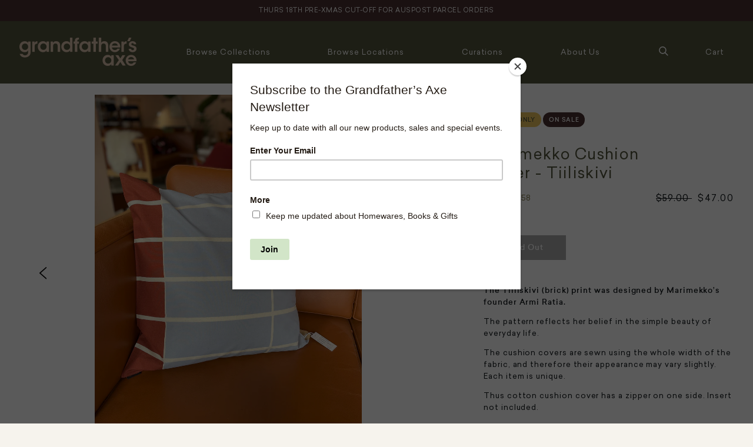

--- FILE ---
content_type: text/html; charset=utf-8
request_url: https://grandfathersaxe.com.au/products/marimekko-cushion-cover-tiiliskivi-1
body_size: 19550
content:
<!doctype html>
<html class="no-js supports-no-cookies" lang="en">
<head>
  <!-- Global site tag (gtag.js) - Google Ads: 10801391355 -->
<script async src="https://www.googletagmanager.com/gtag/js?id=AW-1037879717"></script>
<script>
  window.dataLayer = window.dataLayer || [];
  function gtag(){dataLayer.push(arguments);}
  gtag('js', new Date());

  gtag('config', 'AW-1037879717', {'allow_enhanced_conversions': true});
</script>
  <!-- Google Tag Manager -->
<script>(function(w,d,s,l,i){w[l]=w[l]||[];w[l].push({'gtm.start':
new Date().getTime(),event:'gtm.js'});var f=d.getElementsByTagName(s)[0],
j=d.createElement(s),dl=l!='dataLayer'?'&l='+l:'';j.async=true;j.src=
'https://www.googletagmanager.com/gtm.js?id='+i+dl;f.parentNode.insertBefore(j,f);
})(window,document,'script','dataLayer','GTM-TM8BZKP');</script>
<!-- End Google Tag Manager -->
  <meta charset="utf-8">
  <meta http-equiv="X-UA-Compatible" content="IE=edge">
  <meta name="viewport" content="width=device-width,initial-scale=1">
  <meta name="theme-color" content="#c4cdd5">
  <link rel="canonical" href="https://grandfathersaxe.com.au/products/marimekko-cushion-cover-tiiliskivi-1"><title>Marimekko Cushion Cover - Tiiliskivi
&ndash; Grandfather&#39;s Axe</title><meta name="description" content="The Tiiliskivi (brick) print was designed by Marimekko’s founder Armi Ratia. The pattern reflects her belief in the simple beauty of everyday life. The cushion covers are sewn using the whole width of the fabric, and therefore their appearance may vary slightly. Each item is unique. Thus cotton cushion cover has a zipp">


<meta property="og:site_name" content="Grandfather&#39;s Axe">
<meta property="og:url" content="https://grandfathersaxe.com.au/products/marimekko-cushion-cover-tiiliskivi-1">
<meta property="og:title" content="Marimekko Cushion Cover - Tiiliskivi">
<meta property="og:type" content="product">
<meta property="og:description" content="The Tiiliskivi (brick) print was designed by Marimekko’s founder Armi Ratia. The pattern reflects her belief in the simple beauty of everyday life. The cushion covers are sewn using the whole width of the fabric, and therefore their appearance may vary slightly. Each item is unique. Thus cotton cushion cover has a zipp"><meta property="product:availability" content="oos">
  <meta property="product:price:amount" content="47.00">
  <meta property="product:price:currency" content="AUD"><meta property="og:image" content="http://grandfathersaxe.com.au/cdn/shop/products/IMG_2699.heic?v=1681978093">
      <meta property="og:image:secure_url" content="https://grandfathersaxe.com.au/cdn/shop/products/IMG_2699.heic?v=1681978093">
      <meta property="og:image:width" content="3024">
      <meta property="og:image:height" content="4032">
      <meta property="og:image:alt" content="Marimekko Cushion Cover - Tiiliskivi"><meta property="og:image" content="http://grandfathersaxe.com.au/cdn/shop/products/IMG_2696.heic?v=1681978093">
      <meta property="og:image:secure_url" content="https://grandfathersaxe.com.au/cdn/shop/products/IMG_2696.heic?v=1681978093">
      <meta property="og:image:width" content="3024">
      <meta property="og:image:height" content="4032">
      <meta property="og:image:alt" content="Marimekko Cushion Cover - Tiiliskivi">

<meta name="twitter:site" content="@">
<meta name="twitter:card" content="summary_large_image">
<meta name="twitter:title" content="Marimekko Cushion Cover - Tiiliskivi">
<meta name="twitter:description" content="The Tiiliskivi (brick) print was designed by Marimekko’s founder Armi Ratia. The pattern reflects her belief in the simple beauty of everyday life. The cushion covers are sewn using the whole width of the fabric, and therefore their appearance may vary slightly. Each item is unique. Thus cotton cushion cover has a zipp">

  
<link type="text/css" href="//grandfathersaxe.com.au/cdn/shop/t/20/assets/vendors@layout.theme.css?v=7185795911454281731685944121" rel="stylesheet"><link type="text/css" href="//grandfathersaxe.com.au/cdn/shop/t/20/assets/layout.theme.css?v=12669621148011234831759981030" rel="stylesheet"><link type="text/css" href="//grandfathersaxe.com.au/cdn/shop/t/20/assets/layout.theme.styleLiquid.scss.css?v=75789508706063305271685944121" rel="stylesheet"><link type="text/css" href="//grandfathersaxe.com.au/cdn/shop/t/20/assets/sypnosis.css?v=119440255611174521451686032174" rel="stylesheet">
  <style>
  
  

  

  :root {
    --color-accent: #c4cdd5;
    --color-body-text: #161d25;
    --color-main-background: #fff;
    --color-border: #849bb6;

    --font-heading: Helvetica, Arial, sans-serif;
    --font-body: Helvetica, Arial, sans-serif;
    --font-body-weight: 400;
    --font-body-style: normal;
    --font-body-bold-weight: 700;
  }
</style>


  <script>
    document.documentElement.className = document.documentElement.className.replace('no-js', '');

    window.theme = {
      strings: {
        addToCart: "Add to Cart",
        soldOut: "Sold Out",
        unavailable: "Unavailable"
      },
      moneyFormat: "${{amount}}"
    };
  </script>

  <script>window.performance && window.performance.mark && window.performance.mark('shopify.content_for_header.start');</script><meta name="google-site-verification" content="14FuwHZFVGzhSX1P0j1ZLEFAexednEWiv5j33uwfs24">
<meta id="shopify-digital-wallet" name="shopify-digital-wallet" content="/13836419/digital_wallets/dialog">
<meta name="shopify-checkout-api-token" content="3987d79cde2f23d28361d9330bf5dd9b">
<link rel="alternate" type="application/json+oembed" href="https://grandfathersaxe.com.au/products/marimekko-cushion-cover-tiiliskivi-1.oembed">
<script async="async" src="/checkouts/internal/preloads.js?locale=en-AU"></script>
<link rel="preconnect" href="https://shop.app" crossorigin="anonymous">
<script async="async" src="https://shop.app/checkouts/internal/preloads.js?locale=en-AU&shop_id=13836419" crossorigin="anonymous"></script>
<script id="apple-pay-shop-capabilities" type="application/json">{"shopId":13836419,"countryCode":"AU","currencyCode":"AUD","merchantCapabilities":["supports3DS"],"merchantId":"gid:\/\/shopify\/Shop\/13836419","merchantName":"Grandfather's Axe","requiredBillingContactFields":["postalAddress","email","phone"],"requiredShippingContactFields":["postalAddress","email","phone"],"shippingType":"shipping","supportedNetworks":["visa","masterCard","amex","jcb"],"total":{"type":"pending","label":"Grandfather's Axe","amount":"1.00"},"shopifyPaymentsEnabled":true,"supportsSubscriptions":true}</script>
<script id="shopify-features" type="application/json">{"accessToken":"3987d79cde2f23d28361d9330bf5dd9b","betas":["rich-media-storefront-analytics"],"domain":"grandfathersaxe.com.au","predictiveSearch":true,"shopId":13836419,"locale":"en"}</script>
<script>var Shopify = Shopify || {};
Shopify.shop = "grandfathersaxe.myshopify.com";
Shopify.locale = "en";
Shopify.currency = {"active":"AUD","rate":"1.0"};
Shopify.country = "AU";
Shopify.theme = {"name":"Grandfathers Axe Hire Feature - 05-06-2023","id":132373905559,"schema_name":"Starter theme","schema_version":"1.0.0","theme_store_id":566,"role":"main"};
Shopify.theme.handle = "null";
Shopify.theme.style = {"id":null,"handle":null};
Shopify.cdnHost = "grandfathersaxe.com.au/cdn";
Shopify.routes = Shopify.routes || {};
Shopify.routes.root = "/";</script>
<script type="module">!function(o){(o.Shopify=o.Shopify||{}).modules=!0}(window);</script>
<script>!function(o){function n(){var o=[];function n(){o.push(Array.prototype.slice.apply(arguments))}return n.q=o,n}var t=o.Shopify=o.Shopify||{};t.loadFeatures=n(),t.autoloadFeatures=n()}(window);</script>
<script>
  window.ShopifyPay = window.ShopifyPay || {};
  window.ShopifyPay.apiHost = "shop.app\/pay";
  window.ShopifyPay.redirectState = null;
</script>
<script id="shop-js-analytics" type="application/json">{"pageType":"product"}</script>
<script defer="defer" async type="module" src="//grandfathersaxe.com.au/cdn/shopifycloud/shop-js/modules/v2/client.init-shop-cart-sync_D9rMo2Al.en.esm.js"></script>
<script defer="defer" async type="module" src="//grandfathersaxe.com.au/cdn/shopifycloud/shop-js/modules/v2/chunk.common_CxiRFgWq.esm.js"></script>
<script type="module">
  await import("//grandfathersaxe.com.au/cdn/shopifycloud/shop-js/modules/v2/client.init-shop-cart-sync_D9rMo2Al.en.esm.js");
await import("//grandfathersaxe.com.au/cdn/shopifycloud/shop-js/modules/v2/chunk.common_CxiRFgWq.esm.js");

  window.Shopify.SignInWithShop?.initShopCartSync?.({"fedCMEnabled":true,"windoidEnabled":true});

</script>
<script>
  window.Shopify = window.Shopify || {};
  if (!window.Shopify.featureAssets) window.Shopify.featureAssets = {};
  window.Shopify.featureAssets['shop-js'] = {"shop-cart-sync":["modules/v2/client.shop-cart-sync_B4ZT7whv.en.esm.js","modules/v2/chunk.common_CxiRFgWq.esm.js"],"init-fed-cm":["modules/v2/client.init-fed-cm_BRrGp5G0.en.esm.js","modules/v2/chunk.common_CxiRFgWq.esm.js"],"init-shop-email-lookup-coordinator":["modules/v2/client.init-shop-email-lookup-coordinator_BC540MY1.en.esm.js","modules/v2/chunk.common_CxiRFgWq.esm.js"],"shop-button":["modules/v2/client.shop-button_nlTgGxYh.en.esm.js","modules/v2/chunk.common_CxiRFgWq.esm.js"],"init-shop-cart-sync":["modules/v2/client.init-shop-cart-sync_D9rMo2Al.en.esm.js","modules/v2/chunk.common_CxiRFgWq.esm.js"],"init-windoid":["modules/v2/client.init-windoid_3gKc3KSk.en.esm.js","modules/v2/chunk.common_CxiRFgWq.esm.js"],"shop-login-button":["modules/v2/client.shop-login-button_DMAUQ9OT.en.esm.js","modules/v2/chunk.common_CxiRFgWq.esm.js","modules/v2/chunk.modal_syYdCACb.esm.js"],"shop-cash-offers":["modules/v2/client.shop-cash-offers_CmtUJxLt.en.esm.js","modules/v2/chunk.common_CxiRFgWq.esm.js","modules/v2/chunk.modal_syYdCACb.esm.js"],"shop-toast-manager":["modules/v2/client.shop-toast-manager_yZsKSMhS.en.esm.js","modules/v2/chunk.common_CxiRFgWq.esm.js"],"pay-button":["modules/v2/client.pay-button_Dug2uVVc.en.esm.js","modules/v2/chunk.common_CxiRFgWq.esm.js"],"avatar":["modules/v2/client.avatar_BTnouDA3.en.esm.js"],"init-customer-accounts":["modules/v2/client.init-customer-accounts_ebrhaeXX.en.esm.js","modules/v2/client.shop-login-button_DMAUQ9OT.en.esm.js","modules/v2/chunk.common_CxiRFgWq.esm.js","modules/v2/chunk.modal_syYdCACb.esm.js"],"init-customer-accounts-sign-up":["modules/v2/client.init-customer-accounts-sign-up_6_zNq-7b.en.esm.js","modules/v2/client.shop-login-button_DMAUQ9OT.en.esm.js","modules/v2/chunk.common_CxiRFgWq.esm.js","modules/v2/chunk.modal_syYdCACb.esm.js"],"shop-follow-button":["modules/v2/client.shop-follow-button_2rBiVQsM.en.esm.js","modules/v2/chunk.common_CxiRFgWq.esm.js","modules/v2/chunk.modal_syYdCACb.esm.js"],"init-shop-for-new-customer-accounts":["modules/v2/client.init-shop-for-new-customer-accounts_C6R_yrAL.en.esm.js","modules/v2/client.shop-login-button_DMAUQ9OT.en.esm.js","modules/v2/chunk.common_CxiRFgWq.esm.js","modules/v2/chunk.modal_syYdCACb.esm.js"],"checkout-modal":["modules/v2/client.checkout-modal_Ch6xv_T_.en.esm.js","modules/v2/chunk.common_CxiRFgWq.esm.js","modules/v2/chunk.modal_syYdCACb.esm.js"],"lead-capture":["modules/v2/client.lead-capture_-xSIszTT.en.esm.js","modules/v2/chunk.common_CxiRFgWq.esm.js","modules/v2/chunk.modal_syYdCACb.esm.js"],"shop-login":["modules/v2/client.shop-login_DwdOaDcq.en.esm.js","modules/v2/chunk.common_CxiRFgWq.esm.js","modules/v2/chunk.modal_syYdCACb.esm.js"],"payment-terms":["modules/v2/client.payment-terms_DQmF-n60.en.esm.js","modules/v2/chunk.common_CxiRFgWq.esm.js","modules/v2/chunk.modal_syYdCACb.esm.js"]};
</script>
<script>(function() {
  var isLoaded = false;
  function asyncLoad() {
    if (isLoaded) return;
    isLoaded = true;
    var urls = ["https:\/\/chimpstatic.com\/mcjs-connected\/js\/users\/952866b339992275843f34a7e\/451d204e307160f34823c2718.js?shop=grandfathersaxe.myshopify.com","\/\/cdn.shopify.com\/proxy\/8e41006ee25abfe222abc88e57313435477e37b7af8af81acd528071d1a3112c\/depo.sidepanda.com\/scripttag\/script_tag?shop=grandfathersaxe.myshopify.com\u0026sp-cache-control=cHVibGljLCBtYXgtYWdlPTkwMA"];
    for (var i = 0; i < urls.length; i++) {
      var s = document.createElement('script');
      s.type = 'text/javascript';
      s.async = true;
      s.src = urls[i];
      var x = document.getElementsByTagName('script')[0];
      x.parentNode.insertBefore(s, x);
    }
  };
  if(window.attachEvent) {
    window.attachEvent('onload', asyncLoad);
  } else {
    window.addEventListener('load', asyncLoad, false);
  }
})();</script>
<script id="__st">var __st={"a":13836419,"offset":39600,"reqid":"8193b081-d935-45eb-9907-273b54b2be74-1766087202","pageurl":"grandfathersaxe.com.au\/products\/marimekko-cushion-cover-tiiliskivi-1","u":"8cf06282a347","p":"product","rtyp":"product","rid":7991979049111};</script>
<script>window.ShopifyPaypalV4VisibilityTracking = true;</script>
<script id="captcha-bootstrap">!function(){'use strict';const t='contact',e='account',n='new_comment',o=[[t,t],['blogs',n],['comments',n],[t,'customer']],c=[[e,'customer_login'],[e,'guest_login'],[e,'recover_customer_password'],[e,'create_customer']],r=t=>t.map((([t,e])=>`form[action*='/${t}']:not([data-nocaptcha='true']) input[name='form_type'][value='${e}']`)).join(','),a=t=>()=>t?[...document.querySelectorAll(t)].map((t=>t.form)):[];function s(){const t=[...o],e=r(t);return a(e)}const i='password',u='form_key',d=['recaptcha-v3-token','g-recaptcha-response','h-captcha-response',i],f=()=>{try{return window.sessionStorage}catch{return}},m='__shopify_v',_=t=>t.elements[u];function p(t,e,n=!1){try{const o=window.sessionStorage,c=JSON.parse(o.getItem(e)),{data:r}=function(t){const{data:e,action:n}=t;return t[m]||n?{data:e,action:n}:{data:t,action:n}}(c);for(const[e,n]of Object.entries(r))t.elements[e]&&(t.elements[e].value=n);n&&o.removeItem(e)}catch(o){console.error('form repopulation failed',{error:o})}}const l='form_type',E='cptcha';function T(t){t.dataset[E]=!0}const w=window,h=w.document,L='Shopify',v='ce_forms',y='captcha';let A=!1;((t,e)=>{const n=(g='f06e6c50-85a8-45c8-87d0-21a2b65856fe',I='https://cdn.shopify.com/shopifycloud/storefront-forms-hcaptcha/ce_storefront_forms_captcha_hcaptcha.v1.5.2.iife.js',D={infoText:'Protected by hCaptcha',privacyText:'Privacy',termsText:'Terms'},(t,e,n)=>{const o=w[L][v],c=o.bindForm;if(c)return c(t,g,e,D).then(n);var r;o.q.push([[t,g,e,D],n]),r=I,A||(h.body.append(Object.assign(h.createElement('script'),{id:'captcha-provider',async:!0,src:r})),A=!0)});var g,I,D;w[L]=w[L]||{},w[L][v]=w[L][v]||{},w[L][v].q=[],w[L][y]=w[L][y]||{},w[L][y].protect=function(t,e){n(t,void 0,e),T(t)},Object.freeze(w[L][y]),function(t,e,n,w,h,L){const[v,y,A,g]=function(t,e,n){const i=e?o:[],u=t?c:[],d=[...i,...u],f=r(d),m=r(i),_=r(d.filter((([t,e])=>n.includes(e))));return[a(f),a(m),a(_),s()]}(w,h,L),I=t=>{const e=t.target;return e instanceof HTMLFormElement?e:e&&e.form},D=t=>v().includes(t);t.addEventListener('submit',(t=>{const e=I(t);if(!e)return;const n=D(e)&&!e.dataset.hcaptchaBound&&!e.dataset.recaptchaBound,o=_(e),c=g().includes(e)&&(!o||!o.value);(n||c)&&t.preventDefault(),c&&!n&&(function(t){try{if(!f())return;!function(t){const e=f();if(!e)return;const n=_(t);if(!n)return;const o=n.value;o&&e.removeItem(o)}(t);const e=Array.from(Array(32),(()=>Math.random().toString(36)[2])).join('');!function(t,e){_(t)||t.append(Object.assign(document.createElement('input'),{type:'hidden',name:u})),t.elements[u].value=e}(t,e),function(t,e){const n=f();if(!n)return;const o=[...t.querySelectorAll(`input[type='${i}']`)].map((({name:t})=>t)),c=[...d,...o],r={};for(const[a,s]of new FormData(t).entries())c.includes(a)||(r[a]=s);n.setItem(e,JSON.stringify({[m]:1,action:t.action,data:r}))}(t,e)}catch(e){console.error('failed to persist form',e)}}(e),e.submit())}));const S=(t,e)=>{t&&!t.dataset[E]&&(n(t,e.some((e=>e===t))),T(t))};for(const o of['focusin','change'])t.addEventListener(o,(t=>{const e=I(t);D(e)&&S(e,y())}));const B=e.get('form_key'),M=e.get(l),P=B&&M;t.addEventListener('DOMContentLoaded',(()=>{const t=y();if(P)for(const e of t)e.elements[l].value===M&&p(e,B);[...new Set([...A(),...v().filter((t=>'true'===t.dataset.shopifyCaptcha))])].forEach((e=>S(e,t)))}))}(h,new URLSearchParams(w.location.search),n,t,e,['guest_login'])})(!0,!1)}();</script>
<script integrity="sha256-4kQ18oKyAcykRKYeNunJcIwy7WH5gtpwJnB7kiuLZ1E=" data-source-attribution="shopify.loadfeatures" defer="defer" src="//grandfathersaxe.com.au/cdn/shopifycloud/storefront/assets/storefront/load_feature-a0a9edcb.js" crossorigin="anonymous"></script>
<script crossorigin="anonymous" defer="defer" src="//grandfathersaxe.com.au/cdn/shopifycloud/storefront/assets/shopify_pay/storefront-65b4c6d7.js?v=20250812"></script>
<script data-source-attribution="shopify.dynamic_checkout.dynamic.init">var Shopify=Shopify||{};Shopify.PaymentButton=Shopify.PaymentButton||{isStorefrontPortableWallets:!0,init:function(){window.Shopify.PaymentButton.init=function(){};var t=document.createElement("script");t.src="https://grandfathersaxe.com.au/cdn/shopifycloud/portable-wallets/latest/portable-wallets.en.js",t.type="module",document.head.appendChild(t)}};
</script>
<script data-source-attribution="shopify.dynamic_checkout.buyer_consent">
  function portableWalletsHideBuyerConsent(e){var t=document.getElementById("shopify-buyer-consent"),n=document.getElementById("shopify-subscription-policy-button");t&&n&&(t.classList.add("hidden"),t.setAttribute("aria-hidden","true"),n.removeEventListener("click",e))}function portableWalletsShowBuyerConsent(e){var t=document.getElementById("shopify-buyer-consent"),n=document.getElementById("shopify-subscription-policy-button");t&&n&&(t.classList.remove("hidden"),t.removeAttribute("aria-hidden"),n.addEventListener("click",e))}window.Shopify?.PaymentButton&&(window.Shopify.PaymentButton.hideBuyerConsent=portableWalletsHideBuyerConsent,window.Shopify.PaymentButton.showBuyerConsent=portableWalletsShowBuyerConsent);
</script>
<script data-source-attribution="shopify.dynamic_checkout.cart.bootstrap">document.addEventListener("DOMContentLoaded",(function(){function t(){return document.querySelector("shopify-accelerated-checkout-cart, shopify-accelerated-checkout")}if(t())Shopify.PaymentButton.init();else{new MutationObserver((function(e,n){t()&&(Shopify.PaymentButton.init(),n.disconnect())})).observe(document.body,{childList:!0,subtree:!0})}}));
</script>
<link id="shopify-accelerated-checkout-styles" rel="stylesheet" media="screen" href="https://grandfathersaxe.com.au/cdn/shopifycloud/portable-wallets/latest/accelerated-checkout-backwards-compat.css" crossorigin="anonymous">
<style id="shopify-accelerated-checkout-cart">
        #shopify-buyer-consent {
  margin-top: 1em;
  display: inline-block;
  width: 100%;
}

#shopify-buyer-consent.hidden {
  display: none;
}

#shopify-subscription-policy-button {
  background: none;
  border: none;
  padding: 0;
  text-decoration: underline;
  font-size: inherit;
  cursor: pointer;
}

#shopify-subscription-policy-button::before {
  box-shadow: none;
}

      </style>

<script>window.performance && window.performance.mark && window.performance.mark('shopify.content_for_header.end');</script>

  <script src="https://cdnjs.cloudflare.com/ajax/libs/jquery/3.4.1/jquery.min.js" integrity="sha256-CSXorXvZcTkaix6Yvo6HppcZGetbYMGWSFlBw8HfCJo=" crossorigin="anonymous"></script>
  
  <script src="//grandfathersaxe.com.au/cdn/shop/t/20/assets/masonry.pkgd.js?v=119317162490721107901685944121" type="text/javascript"></script>

  
    <script src="//grandfathersaxe.com.au/cdn/shop/t/20/assets/lightbox.js?v=167578597124568526631685944121" type="text/javascript"></script>
    <link href="//grandfathersaxe.com.au/cdn/shop/t/20/assets/lightbox.css?v=17788539903486021241685944121" rel="stylesheet" type="text/css" media="all" />
 

<link href="https://monorail-edge.shopifysvc.com" rel="dns-prefetch">
<script>(function(){if ("sendBeacon" in navigator && "performance" in window) {try {var session_token_from_headers = performance.getEntriesByType('navigation')[0].serverTiming.find(x => x.name == '_s').description;} catch {var session_token_from_headers = undefined;}var session_cookie_matches = document.cookie.match(/_shopify_s=([^;]*)/);var session_token_from_cookie = session_cookie_matches && session_cookie_matches.length === 2 ? session_cookie_matches[1] : "";var session_token = session_token_from_headers || session_token_from_cookie || "";function handle_abandonment_event(e) {var entries = performance.getEntries().filter(function(entry) {return /monorail-edge.shopifysvc.com/.test(entry.name);});if (!window.abandonment_tracked && entries.length === 0) {window.abandonment_tracked = true;var currentMs = Date.now();var navigation_start = performance.timing.navigationStart;var payload = {shop_id: 13836419,url: window.location.href,navigation_start,duration: currentMs - navigation_start,session_token,page_type: "product"};window.navigator.sendBeacon("https://monorail-edge.shopifysvc.com/v1/produce", JSON.stringify({schema_id: "online_store_buyer_site_abandonment/1.1",payload: payload,metadata: {event_created_at_ms: currentMs,event_sent_at_ms: currentMs}}));}}window.addEventListener('pagehide', handle_abandonment_event);}}());</script>
<script id="web-pixels-manager-setup">(function e(e,d,r,n,o){if(void 0===o&&(o={}),!Boolean(null===(a=null===(i=window.Shopify)||void 0===i?void 0:i.analytics)||void 0===a?void 0:a.replayQueue)){var i,a;window.Shopify=window.Shopify||{};var t=window.Shopify;t.analytics=t.analytics||{};var s=t.analytics;s.replayQueue=[],s.publish=function(e,d,r){return s.replayQueue.push([e,d,r]),!0};try{self.performance.mark("wpm:start")}catch(e){}var l=function(){var e={modern:/Edge?\/(1{2}[4-9]|1[2-9]\d|[2-9]\d{2}|\d{4,})\.\d+(\.\d+|)|Firefox\/(1{2}[4-9]|1[2-9]\d|[2-9]\d{2}|\d{4,})\.\d+(\.\d+|)|Chrom(ium|e)\/(9{2}|\d{3,})\.\d+(\.\d+|)|(Maci|X1{2}).+ Version\/(15\.\d+|(1[6-9]|[2-9]\d|\d{3,})\.\d+)([,.]\d+|)( \(\w+\)|)( Mobile\/\w+|) Safari\/|Chrome.+OPR\/(9{2}|\d{3,})\.\d+\.\d+|(CPU[ +]OS|iPhone[ +]OS|CPU[ +]iPhone|CPU IPhone OS|CPU iPad OS)[ +]+(15[._]\d+|(1[6-9]|[2-9]\d|\d{3,})[._]\d+)([._]\d+|)|Android:?[ /-](13[3-9]|1[4-9]\d|[2-9]\d{2}|\d{4,})(\.\d+|)(\.\d+|)|Android.+Firefox\/(13[5-9]|1[4-9]\d|[2-9]\d{2}|\d{4,})\.\d+(\.\d+|)|Android.+Chrom(ium|e)\/(13[3-9]|1[4-9]\d|[2-9]\d{2}|\d{4,})\.\d+(\.\d+|)|SamsungBrowser\/([2-9]\d|\d{3,})\.\d+/,legacy:/Edge?\/(1[6-9]|[2-9]\d|\d{3,})\.\d+(\.\d+|)|Firefox\/(5[4-9]|[6-9]\d|\d{3,})\.\d+(\.\d+|)|Chrom(ium|e)\/(5[1-9]|[6-9]\d|\d{3,})\.\d+(\.\d+|)([\d.]+$|.*Safari\/(?![\d.]+ Edge\/[\d.]+$))|(Maci|X1{2}).+ Version\/(10\.\d+|(1[1-9]|[2-9]\d|\d{3,})\.\d+)([,.]\d+|)( \(\w+\)|)( Mobile\/\w+|) Safari\/|Chrome.+OPR\/(3[89]|[4-9]\d|\d{3,})\.\d+\.\d+|(CPU[ +]OS|iPhone[ +]OS|CPU[ +]iPhone|CPU IPhone OS|CPU iPad OS)[ +]+(10[._]\d+|(1[1-9]|[2-9]\d|\d{3,})[._]\d+)([._]\d+|)|Android:?[ /-](13[3-9]|1[4-9]\d|[2-9]\d{2}|\d{4,})(\.\d+|)(\.\d+|)|Mobile Safari.+OPR\/([89]\d|\d{3,})\.\d+\.\d+|Android.+Firefox\/(13[5-9]|1[4-9]\d|[2-9]\d{2}|\d{4,})\.\d+(\.\d+|)|Android.+Chrom(ium|e)\/(13[3-9]|1[4-9]\d|[2-9]\d{2}|\d{4,})\.\d+(\.\d+|)|Android.+(UC? ?Browser|UCWEB|U3)[ /]?(15\.([5-9]|\d{2,})|(1[6-9]|[2-9]\d|\d{3,})\.\d+)\.\d+|SamsungBrowser\/(5\.\d+|([6-9]|\d{2,})\.\d+)|Android.+MQ{2}Browser\/(14(\.(9|\d{2,})|)|(1[5-9]|[2-9]\d|\d{3,})(\.\d+|))(\.\d+|)|K[Aa][Ii]OS\/(3\.\d+|([4-9]|\d{2,})\.\d+)(\.\d+|)/},d=e.modern,r=e.legacy,n=navigator.userAgent;return n.match(d)?"modern":n.match(r)?"legacy":"unknown"}(),u="modern"===l?"modern":"legacy",c=(null!=n?n:{modern:"",legacy:""})[u],f=function(e){return[e.baseUrl,"/wpm","/b",e.hashVersion,"modern"===e.buildTarget?"m":"l",".js"].join("")}({baseUrl:d,hashVersion:r,buildTarget:u}),m=function(e){var d=e.version,r=e.bundleTarget,n=e.surface,o=e.pageUrl,i=e.monorailEndpoint;return{emit:function(e){var a=e.status,t=e.errorMsg,s=(new Date).getTime(),l=JSON.stringify({metadata:{event_sent_at_ms:s},events:[{schema_id:"web_pixels_manager_load/3.1",payload:{version:d,bundle_target:r,page_url:o,status:a,surface:n,error_msg:t},metadata:{event_created_at_ms:s}}]});if(!i)return console&&console.warn&&console.warn("[Web Pixels Manager] No Monorail endpoint provided, skipping logging."),!1;try{return self.navigator.sendBeacon.bind(self.navigator)(i,l)}catch(e){}var u=new XMLHttpRequest;try{return u.open("POST",i,!0),u.setRequestHeader("Content-Type","text/plain"),u.send(l),!0}catch(e){return console&&console.warn&&console.warn("[Web Pixels Manager] Got an unhandled error while logging to Monorail."),!1}}}}({version:r,bundleTarget:l,surface:e.surface,pageUrl:self.location.href,monorailEndpoint:e.monorailEndpoint});try{o.browserTarget=l,function(e){var d=e.src,r=e.async,n=void 0===r||r,o=e.onload,i=e.onerror,a=e.sri,t=e.scriptDataAttributes,s=void 0===t?{}:t,l=document.createElement("script"),u=document.querySelector("head"),c=document.querySelector("body");if(l.async=n,l.src=d,a&&(l.integrity=a,l.crossOrigin="anonymous"),s)for(var f in s)if(Object.prototype.hasOwnProperty.call(s,f))try{l.dataset[f]=s[f]}catch(e){}if(o&&l.addEventListener("load",o),i&&l.addEventListener("error",i),u)u.appendChild(l);else{if(!c)throw new Error("Did not find a head or body element to append the script");c.appendChild(l)}}({src:f,async:!0,onload:function(){if(!function(){var e,d;return Boolean(null===(d=null===(e=window.Shopify)||void 0===e?void 0:e.analytics)||void 0===d?void 0:d.initialized)}()){var d=window.webPixelsManager.init(e)||void 0;if(d){var r=window.Shopify.analytics;r.replayQueue.forEach((function(e){var r=e[0],n=e[1],o=e[2];d.publishCustomEvent(r,n,o)})),r.replayQueue=[],r.publish=d.publishCustomEvent,r.visitor=d.visitor,r.initialized=!0}}},onerror:function(){return m.emit({status:"failed",errorMsg:"".concat(f," has failed to load")})},sri:function(e){var d=/^sha384-[A-Za-z0-9+/=]+$/;return"string"==typeof e&&d.test(e)}(c)?c:"",scriptDataAttributes:o}),m.emit({status:"loading"})}catch(e){m.emit({status:"failed",errorMsg:(null==e?void 0:e.message)||"Unknown error"})}}})({shopId: 13836419,storefrontBaseUrl: "https://grandfathersaxe.com.au",extensionsBaseUrl: "https://extensions.shopifycdn.com/cdn/shopifycloud/web-pixels-manager",monorailEndpoint: "https://monorail-edge.shopifysvc.com/unstable/produce_batch",surface: "storefront-renderer",enabledBetaFlags: ["2dca8a86"],webPixelsConfigList: [{"id":"657031319","configuration":"{\"config\":\"{\\\"pixel_id\\\":\\\"GT-NGMLNVJ\\\",\\\"target_country\\\":\\\"AU\\\",\\\"gtag_events\\\":[{\\\"type\\\":\\\"purchase\\\",\\\"action_label\\\":\\\"MC-YGBE8RGDWJ\\\"},{\\\"type\\\":\\\"page_view\\\",\\\"action_label\\\":\\\"MC-YGBE8RGDWJ\\\"},{\\\"type\\\":\\\"view_item\\\",\\\"action_label\\\":\\\"MC-YGBE8RGDWJ\\\"}],\\\"enable_monitoring_mode\\\":false}\"}","eventPayloadVersion":"v1","runtimeContext":"OPEN","scriptVersion":"b2a88bafab3e21179ed38636efcd8a93","type":"APP","apiClientId":1780363,"privacyPurposes":[],"dataSharingAdjustments":{"protectedCustomerApprovalScopes":["read_customer_address","read_customer_email","read_customer_name","read_customer_personal_data","read_customer_phone"]}},{"id":"249921687","configuration":"{\"pixel_id\":\"3021330221424804\",\"pixel_type\":\"facebook_pixel\",\"metaapp_system_user_token\":\"-\"}","eventPayloadVersion":"v1","runtimeContext":"OPEN","scriptVersion":"ca16bc87fe92b6042fbaa3acc2fbdaa6","type":"APP","apiClientId":2329312,"privacyPurposes":["ANALYTICS","MARKETING","SALE_OF_DATA"],"dataSharingAdjustments":{"protectedCustomerApprovalScopes":["read_customer_address","read_customer_email","read_customer_name","read_customer_personal_data","read_customer_phone"]}},{"id":"shopify-app-pixel","configuration":"{}","eventPayloadVersion":"v1","runtimeContext":"STRICT","scriptVersion":"0450","apiClientId":"shopify-pixel","type":"APP","privacyPurposes":["ANALYTICS","MARKETING"]},{"id":"shopify-custom-pixel","eventPayloadVersion":"v1","runtimeContext":"LAX","scriptVersion":"0450","apiClientId":"shopify-pixel","type":"CUSTOM","privacyPurposes":["ANALYTICS","MARKETING"]}],isMerchantRequest: false,initData: {"shop":{"name":"Grandfather's Axe","paymentSettings":{"currencyCode":"AUD"},"myshopifyDomain":"grandfathersaxe.myshopify.com","countryCode":"AU","storefrontUrl":"https:\/\/grandfathersaxe.com.au"},"customer":null,"cart":null,"checkout":null,"productVariants":[{"price":{"amount":47.0,"currencyCode":"AUD"},"product":{"title":"Marimekko Cushion Cover - Tiiliskivi","vendor":"Marimekko","id":"7991979049111","untranslatedTitle":"Marimekko Cushion Cover - Tiiliskivi","url":"\/products\/marimekko-cushion-cover-tiiliskivi-1","type":"Decor"},"id":"43066682736791","image":{"src":"\/\/grandfathersaxe.com.au\/cdn\/shop\/products\/IMG_2699.heic?v=1681978093"},"sku":"072169.858","title":"Default Title","untranslatedTitle":"Default Title"}],"purchasingCompany":null},},"https://grandfathersaxe.com.au/cdn","fa720aadw07f3ab9ap63503e83m33f73195",{"modern":"","legacy":""},{"shopId":"13836419","storefrontBaseUrl":"https:\/\/grandfathersaxe.com.au","extensionBaseUrl":"https:\/\/extensions.shopifycdn.com\/cdn\/shopifycloud\/web-pixels-manager","surface":"storefront-renderer","enabledBetaFlags":"[\"2dca8a86\"]","isMerchantRequest":"false","hashVersion":"fa720aadw07f3ab9ap63503e83m33f73195","publish":"custom","events":"[[\"page_viewed\",{}],[\"product_viewed\",{\"productVariant\":{\"price\":{\"amount\":47.0,\"currencyCode\":\"AUD\"},\"product\":{\"title\":\"Marimekko Cushion Cover - Tiiliskivi\",\"vendor\":\"Marimekko\",\"id\":\"7991979049111\",\"untranslatedTitle\":\"Marimekko Cushion Cover - Tiiliskivi\",\"url\":\"\/products\/marimekko-cushion-cover-tiiliskivi-1\",\"type\":\"Decor\"},\"id\":\"43066682736791\",\"image\":{\"src\":\"\/\/grandfathersaxe.com.au\/cdn\/shop\/products\/IMG_2699.heic?v=1681978093\"},\"sku\":\"072169.858\",\"title\":\"Default Title\",\"untranslatedTitle\":\"Default Title\"}}]]"});</script><script>
  window.ShopifyAnalytics = window.ShopifyAnalytics || {};
  window.ShopifyAnalytics.meta = window.ShopifyAnalytics.meta || {};
  window.ShopifyAnalytics.meta.currency = 'AUD';
  var meta = {"product":{"id":7991979049111,"gid":"gid:\/\/shopify\/Product\/7991979049111","vendor":"Marimekko","type":"Decor","variants":[{"id":43066682736791,"price":4700,"name":"Marimekko Cushion Cover - Tiiliskivi","public_title":null,"sku":"072169.858"}],"remote":false},"page":{"pageType":"product","resourceType":"product","resourceId":7991979049111}};
  for (var attr in meta) {
    window.ShopifyAnalytics.meta[attr] = meta[attr];
  }
</script>
<script class="analytics">
  (function () {
    var customDocumentWrite = function(content) {
      var jquery = null;

      if (window.jQuery) {
        jquery = window.jQuery;
      } else if (window.Checkout && window.Checkout.$) {
        jquery = window.Checkout.$;
      }

      if (jquery) {
        jquery('body').append(content);
      }
    };

    var hasLoggedConversion = function(token) {
      if (token) {
        return document.cookie.indexOf('loggedConversion=' + token) !== -1;
      }
      return false;
    }

    var setCookieIfConversion = function(token) {
      if (token) {
        var twoMonthsFromNow = new Date(Date.now());
        twoMonthsFromNow.setMonth(twoMonthsFromNow.getMonth() + 2);

        document.cookie = 'loggedConversion=' + token + '; expires=' + twoMonthsFromNow;
      }
    }

    var trekkie = window.ShopifyAnalytics.lib = window.trekkie = window.trekkie || [];
    if (trekkie.integrations) {
      return;
    }
    trekkie.methods = [
      'identify',
      'page',
      'ready',
      'track',
      'trackForm',
      'trackLink'
    ];
    trekkie.factory = function(method) {
      return function() {
        var args = Array.prototype.slice.call(arguments);
        args.unshift(method);
        trekkie.push(args);
        return trekkie;
      };
    };
    for (var i = 0; i < trekkie.methods.length; i++) {
      var key = trekkie.methods[i];
      trekkie[key] = trekkie.factory(key);
    }
    trekkie.load = function(config) {
      trekkie.config = config || {};
      trekkie.config.initialDocumentCookie = document.cookie;
      var first = document.getElementsByTagName('script')[0];
      var script = document.createElement('script');
      script.type = 'text/javascript';
      script.onerror = function(e) {
        var scriptFallback = document.createElement('script');
        scriptFallback.type = 'text/javascript';
        scriptFallback.onerror = function(error) {
                var Monorail = {
      produce: function produce(monorailDomain, schemaId, payload) {
        var currentMs = new Date().getTime();
        var event = {
          schema_id: schemaId,
          payload: payload,
          metadata: {
            event_created_at_ms: currentMs,
            event_sent_at_ms: currentMs
          }
        };
        return Monorail.sendRequest("https://" + monorailDomain + "/v1/produce", JSON.stringify(event));
      },
      sendRequest: function sendRequest(endpointUrl, payload) {
        // Try the sendBeacon API
        if (window && window.navigator && typeof window.navigator.sendBeacon === 'function' && typeof window.Blob === 'function' && !Monorail.isIos12()) {
          var blobData = new window.Blob([payload], {
            type: 'text/plain'
          });

          if (window.navigator.sendBeacon(endpointUrl, blobData)) {
            return true;
          } // sendBeacon was not successful

        } // XHR beacon

        var xhr = new XMLHttpRequest();

        try {
          xhr.open('POST', endpointUrl);
          xhr.setRequestHeader('Content-Type', 'text/plain');
          xhr.send(payload);
        } catch (e) {
          console.log(e);
        }

        return false;
      },
      isIos12: function isIos12() {
        return window.navigator.userAgent.lastIndexOf('iPhone; CPU iPhone OS 12_') !== -1 || window.navigator.userAgent.lastIndexOf('iPad; CPU OS 12_') !== -1;
      }
    };
    Monorail.produce('monorail-edge.shopifysvc.com',
      'trekkie_storefront_load_errors/1.1',
      {shop_id: 13836419,
      theme_id: 132373905559,
      app_name: "storefront",
      context_url: window.location.href,
      source_url: "//grandfathersaxe.com.au/cdn/s/trekkie.storefront.4b0d51228c8d1703f19d66468963c9de55bf59b0.min.js"});

        };
        scriptFallback.async = true;
        scriptFallback.src = '//grandfathersaxe.com.au/cdn/s/trekkie.storefront.4b0d51228c8d1703f19d66468963c9de55bf59b0.min.js';
        first.parentNode.insertBefore(scriptFallback, first);
      };
      script.async = true;
      script.src = '//grandfathersaxe.com.au/cdn/s/trekkie.storefront.4b0d51228c8d1703f19d66468963c9de55bf59b0.min.js';
      first.parentNode.insertBefore(script, first);
    };
    trekkie.load(
      {"Trekkie":{"appName":"storefront","development":false,"defaultAttributes":{"shopId":13836419,"isMerchantRequest":null,"themeId":132373905559,"themeCityHash":"10339276767091402747","contentLanguage":"en","currency":"AUD","eventMetadataId":"335fa0d4-af3b-4623-ba7e-0784a304e23e"},"isServerSideCookieWritingEnabled":true,"monorailRegion":"shop_domain","enabledBetaFlags":["65f19447"]},"Session Attribution":{},"S2S":{"facebookCapiEnabled":false,"source":"trekkie-storefront-renderer","apiClientId":580111}}
    );

    var loaded = false;
    trekkie.ready(function() {
      if (loaded) return;
      loaded = true;

      window.ShopifyAnalytics.lib = window.trekkie;

      var originalDocumentWrite = document.write;
      document.write = customDocumentWrite;
      try { window.ShopifyAnalytics.merchantGoogleAnalytics.call(this); } catch(error) {};
      document.write = originalDocumentWrite;

      window.ShopifyAnalytics.lib.page(null,{"pageType":"product","resourceType":"product","resourceId":7991979049111,"shopifyEmitted":true});

      var match = window.location.pathname.match(/checkouts\/(.+)\/(thank_you|post_purchase)/)
      var token = match? match[1]: undefined;
      if (!hasLoggedConversion(token)) {
        setCookieIfConversion(token);
        window.ShopifyAnalytics.lib.track("Viewed Product",{"currency":"AUD","variantId":43066682736791,"productId":7991979049111,"productGid":"gid:\/\/shopify\/Product\/7991979049111","name":"Marimekko Cushion Cover - Tiiliskivi","price":"47.00","sku":"072169.858","brand":"Marimekko","variant":null,"category":"Decor","nonInteraction":true,"remote":false},undefined,undefined,{"shopifyEmitted":true});
      window.ShopifyAnalytics.lib.track("monorail:\/\/trekkie_storefront_viewed_product\/1.1",{"currency":"AUD","variantId":43066682736791,"productId":7991979049111,"productGid":"gid:\/\/shopify\/Product\/7991979049111","name":"Marimekko Cushion Cover - Tiiliskivi","price":"47.00","sku":"072169.858","brand":"Marimekko","variant":null,"category":"Decor","nonInteraction":true,"remote":false,"referer":"https:\/\/grandfathersaxe.com.au\/products\/marimekko-cushion-cover-tiiliskivi-1"});
      }
    });


        var eventsListenerScript = document.createElement('script');
        eventsListenerScript.async = true;
        eventsListenerScript.src = "//grandfathersaxe.com.au/cdn/shopifycloud/storefront/assets/shop_events_listener-3da45d37.js";
        document.getElementsByTagName('head')[0].appendChild(eventsListenerScript);

})();</script>
<script
  defer
  src="https://grandfathersaxe.com.au/cdn/shopifycloud/perf-kit/shopify-perf-kit-2.1.2.min.js"
  data-application="storefront-renderer"
  data-shop-id="13836419"
  data-render-region="gcp-us-central1"
  data-page-type="product"
  data-theme-instance-id="132373905559"
  data-theme-name="Starter theme"
  data-theme-version="1.0.0"
  data-monorail-region="shop_domain"
  data-resource-timing-sampling-rate="10"
  data-shs="true"
  data-shs-beacon="true"
  data-shs-export-with-fetch="true"
  data-shs-logs-sample-rate="1"
  data-shs-beacon-endpoint="https://grandfathersaxe.com.au/api/collect"
></script>
</head>

<body id="marimekko-cushion-cover-tiiliskivi" class="template-product">
<!-- Google Tag Manager (noscript) -->
<noscript><iframe src="https://www.googletagmanager.com/ns.html?id=GTM-TM8BZKP"
height="0" width="0" style="display:none;visibility:hidden"></iframe></noscript>
<!-- End Google Tag Manager (noscript) -->
  <a class="in-page-link visually-hidden skip-link" href="#MainContent">Skip to content</a>

  <div id="shopify-section-header" class="shopify-section"><section data-section-id="header" data-section-type="header">

  <header class="header">

    
      <div class="announcement">
        <p><p><a href="/collections/art-objects" title="Homewares, books & gifts">THURS 18TH PRE-XMAS CUT-OFF FOR AUSPOST PARCEL ORDERS</a></p></p>
      </div>
    

    <div class="header__inner">

      <a href="/" class="header__logo"><img src="//grandfathersaxe.com.au/cdn/shop/t/20/assets/logo-alt.png?v=170926017229924852931685944121" alt="Grandfathers Axe" /></a>

    	<div class="header__left">
        <nav class="header__nav"  role="navigation">
          <ul class="header__nav--desktop" id="menu-left-menu">
            
              <li class="has-sub  ">
                <a href="#">
                  Browse Collections
                </a>
                
                  <ul class="shop-menu">
                    <span class="arrow-up"></span>
                    
                      <li>
                        <a href="/collections/showroom">
                          Collingwood Showroom
                        </a>
                      </li>
                    
                      <li>
                        <a href="/collections/chairs">
                          Chairs
                        </a>
                      </li>
                    
                      <li>
                        <a href="/collections/dining-1">
                          Dining
                        </a>
                      </li>
                    
                      <li>
                        <a href="/collections/sofas">
                          Sofas & Daybeds
                        </a>
                      </li>
                    
                      <li>
                        <a href="/collections/storage-1">
                          Storage
                        </a>
                      </li>
                    
                      <li>
                        <a href="/collections/tables-desks">
                          Tables & Desks
                        </a>
                      </li>
                    
                      <li>
                        <a href="/collections/lighting">
                          Lighting
                        </a>
                      </li>
                    
                      <li>
                        <a href="/collections/art-objects">
                          Homewares & Books
                        </a>
                      </li>
                    
                      <li>
                        <a href="/collections/on-sale">
                          Reduced Price Pieces
                        </a>
                      </li>
                    
                  </ul>
                
              </li>
            
              <li class="has-sub  ">
                <a href="/collections/showroom">
                  Browse Locations
                </a>
                
                  <ul class="shop-menu">
                    <span class="arrow-up"></span>
                    
                      <li>
                        <a href="/collections/showroom">
                          Collingwood Showroom
                        </a>
                      </li>
                    
                      <li>
                        <a href="/collections/warehouse">
                          Warehouse
                        </a>
                      </li>
                    
                      <li>
                        <a href="/collections/arriving-soon">
                          Arriving Soon
                        </a>
                      </li>
                    
                      <li>
                        <a href="/collections/exclusive-pieces-for-hire">
                          Exclusively for Hire
                        </a>
                      </li>
                    
                  </ul>
                
              </li>
            
              <li class="has-sub  ">
                <a href="/">
                  Curations
                </a>
                
                  <ul class="shop-menu">
                    <span class="arrow-up"></span>
                    
                      <li>
                        <a href="/collections/start-your-collection-1000">
                          Vintage under $1000
                        </a>
                      </li>
                    
                      <li>
                        <a href="/collections/marimekko-on-sale">
                          Marimekko on SALE
                        </a>
                      </li>
                    
                      <li>
                        <a href="/collections/our-archive">
                          Browse Our Archive
                        </a>
                      </li>
                    
                  </ul>
                
              </li>
            
              <li class="has-sub  ">
                <a href="/pages/contact">
                  About Us
                </a>
                
                  <ul class="shop-menu">
                    <span class="arrow-up"></span>
                    
                      <li>
                        <a href="/pages/about-grandfathers-axe">
                          Our Story
                        </a>
                      </li>
                    
                      <li>
                        <a href="/pages/contact">
                          Contact & Hours
                        </a>
                      </li>
                    
                      <li>
                        <a href="/pages/questions">
                          FAQs
                        </a>
                      </li>
                    
                      <li>
                        <a href="/pages/return-policy">
                          Return Policy
                        </a>
                      </li>
                    
                      <li>
                        <a href="/pages/placing-an-item-on-hold">
                          Placing A Hold
                        </a>
                      </li>
                    
                      <li>
                        <a href="/pages/delivery-information">
                          Delivery Conditions
                        </a>
                      </li>
                    
                  </ul>
                
              </li>
            
          </ul>
        </nav>
  	  </div>

      <div class="header__right">
        <button class="header__hamburger">
    			<span class="lines"></span>
    		</button>
        <nav class="header__nav">
          <ul class="header__nav--desktop">
            <li class="header__search">
              <a class="header__search-toggle" href="#">
                <svg width="16px" height="16px" viewBox="0 0 16 16" version="1.1" xmlns="http://www.w3.org/2000/svg" xmlns:xlink="http://www.w3.org/1999/xlink">
    <g id="Symbols" stroke="none" stroke-width="1" fill="none" fill-rule="evenodd">
        <g id="Menu" transform="translate(-952.000000, -74.000000)" fill="#000000" fill-rule="nonzero">
            <g id="Group-15">
                <g id="Top-Menu" transform="translate(37.000000, 70.000000)">
                    <g id="Group-2" transform="translate(915.000000, 0.000000)">
                        <g id="noun_Search_561615" transform="translate(0.000000, 4.000000)">
                            <path d="M15.8434783,14.7164835 L11.373913,10.2153846 C13.2869565,7.73626374 13.1130435,4.14945055 10.8521739,1.86373626 C8.4,-0.615384615 4.43478261,-0.615384615 2,1.86373626 C-0.434782609,4.34285714 -0.452173913,8.35164835 2,10.8131868 C4.26086957,13.0989011 7.80869565,13.2747253 10.2608696,11.3406593 L14.7304348,15.8593407 L15.8434783,14.7164835 Z M3.11304348,9.68791209 C1.28695652,7.84175824 1.28695652,4.83516484 3.11304348,2.97142857 C4.93913043,1.10769231 7.91304348,1.12527473 9.75652174,2.97142857 C11.6,4.81758242 11.5826087,7.82417582 9.75652174,9.68791209 C7.93043478,11.5516484 4.95652174,11.5340659 3.11304348,9.68791209 Z" id="Shape"></path>
                        </g>
                    </g>
                </g>
            </g>
        </g>
    </g>
</svg>
              </a>

              


            </li>
            <li class="header__cart">
              <a class="header__cart--toggle" href="/cart" data-cart-view="data-cart-view">
                
                Cart
                <span class="header__cart--number" rv-show="cart.item_count | gt 0" rv-html="cart.item_count"></span>
              </a>
            </li>
            
            
          </ul>
          <ul class="header__nav--mobile">
            <li>
              <a class="header__cart--toggle" href="/cart" data-cart-view="data-cart-view">
                Cart
              </a>
            </li>
          </ul>
          
        </nav>
  	  </div>
    </div>
  </header>

  
    <div class="overlay"></div>
<section class="side-cart" data-cart-view="data-cart-view">

  <div class="side-cart__inner">
  
    <div class="side-cart__header">
      <span class="side-cart__header--close"></span>
      <a class="header__cart--toggle" href="/">Cart (<span rv-html="cart.item_count"></span>) <svg width="19px" height="17px" viewBox="0 0 19 17" version="1.1" xmlns="http://www.w3.org/2000/svg" xmlns:xlink="http://www.w3.org/1999/xlink">
    <title>Shape</title>
    <g id="Mobile" stroke="none" stroke-width="1" fill="none" fill-rule="evenodd">
        <g id="(M)-Blog---2" transform="translate(-367.000000, -22.000000)" fill="#000000" fill-rule="nonzero">
            <g id="Group" transform="translate(29.000000, 22.000000)">
                <path d="M338.662407,-1.0658141e-13 C337.851562,-1.0658141e-13 337.770478,1.09260642 338.500238,1.24869305 L339.959758,1.56086632 C340.689518,4.99477222 341.500363,8.50672143 342.311207,11.9406273 C342.392291,12.2528006 342.635545,12.4088872 342.959883,12.4088872 L354.230621,12.4088872 C355.12255,12.4088872 355.12255,11.1601942 354.230621,11.1601942 L343.446389,11.1601942 L343.203136,9.91150112 L354.879296,9.91150112 C355.203634,9.91150112 355.446887,9.67737117 355.527972,9.44324122 L356.987492,3.27781927 C357.068576,2.88760269 356.744238,2.49738611 356.338816,2.49738611 C351.392665,2.49738611 346.527598,2.49738611 341.581447,2.49738611 L341.09494,0.858476475 C341.09494,0.624346527 340.851687,0.468259895 340.608434,0.39021658 L338.824576,-1.0658141e-13 C338.743491,-1.0658141e-13 338.743491,-1.0658141e-13 338.662407,-1.0658141e-13 L338.662407,-1.0658141e-13 Z M345.635669,12.7991038 C344.662656,12.7991038 343.932896,13.579537 343.932896,14.4380134 C343.932896,15.3745332 344.74374,16.0769231 345.635669,16.0769231 C346.527598,16.0769231 347.338443,15.2964899 347.338443,14.4380134 C347.338443,13.579537 346.527598,12.7991038 345.635669,12.7991038 Z M351.635918,12.7991038 C350.662905,12.7991038 349.933145,13.579537 349.933145,14.4380134 C349.933145,15.3745332 350.743989,16.0769231 351.635918,16.0769231 C352.608932,16.0769231 353.338692,15.2964899 353.338692,14.4380134 C353.338692,13.579537 352.527847,12.7991038 351.635918,12.7991038 Z" id="Shape"></path>
            </g>
        </g>
    </g>
</svg></a>
    </div>

    <div class="side-cart__body">

      <div class="side-cart__items">
        
        <div class="side-cart__item" rv-each-item="cart.items" rv-data-type="item.product_type" rv-data-product-id="item.variant_id" rv-data-handle="item.handle">
          
          <a rv-href="item.url"><img rv-src="item.image | product_image_size '204x204' "></a>
          
          <div class="side-cart__details">

            <div class="side-cart__details-left">
              <h5 rv-text="item.product_title"></h5>

              <span class="side-cart__variation">
                <span>{ item.variant_title }</span>
              </span>

              <div rv-hide=" | eq item.variant_id">
                <div class="side-cart__details--qty">
                  <div class="side-cart__details--update">
                    <a href="#" rv-data-cart-update="index | plus 1" rv-data-cart-quantity="item.quantity | minus 1">-</a>
                    <span rv-text="item.quantity"></span>
                    <a href="#" rv-data-cart-update="index | plus 1" rv-data-cart-quantity="item.quantity | plus 1">+</a>
                  </div>
                </div>
              </div>

            </div>

            <div class="side-cart__details-right" rv-show="item.discounted_price | lt item.price">
              <span class="price" style="text-decoration: line-through;" rv-html="item.price | money Currency.currentCurrency"></span>
              <span class="price--new" rv-html="item.discounted_price | money Currency.currentCurrency"></span>
            </div>

            <div class="side-cart__details-right" rv-show="item.discounted_price | eq item.price">
              <span class="price" rv-html="item.price | money Currency.currentCurrency"></span>
            </div>

          </div>

        </div>

      </div>

      <div class="side-cart__no-items" rv-show="cart.item_count | lt 1">
        <span colspan="5">You don't have any items in your cart.</span>
      </div>

    </div>

    <div class="side-cart__footer" rv-hide="cart.item_count | lt 1">

      <div class="side-cart__footer--total" rv-show="cart.item_count | gt 0">
        <span>Subtotal</span>
        <div class="total" rv-html="cart.total_price | money Currency.currentCurrency"></div>
      </div>

      <div class="side-cart__footer--buttons" rv-hide="cart.item_count | eq 0">
        <a class="btn" href="/checkout">Checkout</a>
        <span class="side-cart__header--close continue-shopping">Continue Shopping</span>
      </div>
    </div>

  </div>
</section>

  

  <div class="off-canvas">

    <div class="off-canvas__inner">

      <div class="off-canvas__logo">
        <img src="//grandfathersaxe.com.au/cdn/shop/t/20/assets/logo.svg?v=148494634751428585071685944121" alt="Grandfathers Axe" />
      </div>

      <div class="off-canvas__mini-nav">
        <a class="header__cart--toggle" href="/cart" data-cart-view="data-cart-view">Cart</a>
        <button class="off-canvas__hamburger active">
          <span class="lines"></span>
        </button>
      </div>

      <div class="off-canvas__search">
        <form action="/search" method="get" role="search" class="header__search main-search">
          <input type="search"
            name="q"
            id="Search-header"
            value=""
            placeholder="Search">

          <button type="submit" class="button">
            <svg width="16px" height="16px" viewBox="0 0 14 14" version="1.1" xmlns="http://www.w3.org/2000/svg" xmlns:xlink="http://www.w3.org/1999/xlink">
              <g id="Symbols" stroke="none" stroke-width="1" fill="none" fill-rule="evenodd">
                  <g id="/g/Nav_header-Blue" transform="translate(-1254.000000, -37.000000)">
                      <g id="np_search_875355_000000" transform="translate(1070.000000, 29.000000)">
                          <g transform="translate(184.000000, 8.000000)">
                              <g id="/i/search" transform="translate(0.694800, 0.296000)" fill="#102591">
                                  <path d="M12.7443654,11.8126667 L10.3526864,9.42162963 C12.1819951,7.14277778 12.0059333,3.77240741 9.91948148,1.70155556 C8.82799506,0.610069136 7.36795062,1.14037723e-15 5.81051852,1.14037723e-15 C4.25385679,1.14037723e-15 2.80944444,0.610004938 1.70155556,1.70155556 C0.610069136,2.79304198 -4.56150892e-15,4.25308642 -4.56150892e-15,5.81051852 C-4.56150892e-15,7.36718025 0.610004938,8.81159259 1.70155556,9.91948148 C2.79304198,11.0109679 4.25308642,11.621037 5.81051852,11.621037 C7.12643951,11.621037 8.41035802,11.1715259 9.438,10.3533926 L11.829037,12.7444296 C11.9575573,12.8729499 12.1180543,12.9368938 12.2785481,12.9368938 C12.4553481,12.9368938 12.615842,12.8729467 12.7280593,12.7444296 C12.9851062,12.4710926 12.9851062,12.069858 12.744359,11.8128111 L12.7443654,11.8126667 Z M10.336958,5.79414815 C10.336958,6.99785185 9.87178272,8.13767901 9.02103704,8.98765432 C8.17029136,9.8384 7.03123457,10.3035753 5.82753086,10.3035753 C4.62382716,10.3035753 3.484,9.8384 2.63402469,8.98765432 C1.78327901,8.13690864 1.3181037,6.99785185 1.3181037,5.79414815 C1.3181037,4.59044444 1.78327901,3.45061728 2.63402469,2.60064198 C3.48477037,1.7498963 4.62382716,1.28472099 5.82753086,1.28472099 C7.03123457,1.28472099 8.17106173,1.7498963 9.02103704,2.60064198 C9.87101235,3.45138765 10.336958,4.59044444 10.336958,5.79414815 Z" id="Shape"></path>
                              </g>
                          </g>
                      </g>
                  </g>
              </g>
          </svg>
          </button>
        </form>
      </div>

      <ul class="off-canvas__shop-menu" id="menu-left-menu">
        
          <li class="has-sub off-canvas__shop-trigger ">
            <a href="#">
              Browse Collections
            </a>
            
              <ul class="shop-menu">
                <span class="arrow-up"></span>
                
                  <li>
                    <a href="/collections/showroom">
                      Collingwood Showroom
                    </a>
                  </li>
                
                  <li>
                    <a href="/collections/chairs">
                      Chairs
                    </a>
                  </li>
                
                  <li>
                    <a href="/collections/dining-1">
                      Dining
                    </a>
                  </li>
                
                  <li>
                    <a href="/collections/sofas">
                      Sofas & Daybeds
                    </a>
                  </li>
                
                  <li>
                    <a href="/collections/storage-1">
                      Storage
                    </a>
                  </li>
                
                  <li>
                    <a href="/collections/tables-desks">
                      Tables & Desks
                    </a>
                  </li>
                
                  <li>
                    <a href="/collections/lighting">
                      Lighting
                    </a>
                  </li>
                
                  <li>
                    <a href="/collections/art-objects">
                      Homewares & Books
                    </a>
                  </li>
                
                  <li>
                    <a href="/collections/on-sale">
                      Reduced Price Pieces
                    </a>
                  </li>
                
              </ul>
            
          </li>
        
          <li class="has-sub off-canvas__shop-trigger ">
            <a href="/collections/showroom">
              Browse Locations
            </a>
            
              <ul class="shop-menu">
                <span class="arrow-up"></span>
                
                  <li>
                    <a href="/collections/showroom">
                      Collingwood Showroom
                    </a>
                  </li>
                
                  <li>
                    <a href="/collections/warehouse">
                      Warehouse
                    </a>
                  </li>
                
                  <li>
                    <a href="/collections/arriving-soon">
                      Arriving Soon
                    </a>
                  </li>
                
                  <li>
                    <a href="/collections/exclusive-pieces-for-hire">
                      Exclusively for Hire
                    </a>
                  </li>
                
              </ul>
            
          </li>
        
          <li class="has-sub off-canvas__shop-trigger ">
            <a href="/">
              Curations
            </a>
            
              <ul class="shop-menu">
                <span class="arrow-up"></span>
                
                  <li>
                    <a href="/collections/start-your-collection-1000">
                      Vintage under $1000
                    </a>
                  </li>
                
                  <li>
                    <a href="/collections/marimekko-on-sale">
                      Marimekko on SALE
                    </a>
                  </li>
                
                  <li>
                    <a href="/collections/our-archive">
                      Browse Our Archive
                    </a>
                  </li>
                
              </ul>
            
          </li>
        
          <li class="has-sub off-canvas__shop-trigger ">
            <a href="/pages/contact">
              About Us
            </a>
            
              <ul class="shop-menu">
                <span class="arrow-up"></span>
                
                  <li>
                    <a href="/pages/about-grandfathers-axe">
                      Our Story
                    </a>
                  </li>
                
                  <li>
                    <a href="/pages/contact">
                      Contact & Hours
                    </a>
                  </li>
                
                  <li>
                    <a href="/pages/questions">
                      FAQs
                    </a>
                  </li>
                
                  <li>
                    <a href="/pages/return-policy">
                      Return Policy
                    </a>
                  </li>
                
                  <li>
                    <a href="/pages/placing-an-item-on-hold">
                      Placing A Hold
                    </a>
                  </li>
                
                  <li>
                    <a href="/pages/delivery-information">
                      Delivery Conditions
                    </a>
                  </li>
                
              </ul>
            
          </li>
        
      </ul>
    </div>

  </div>

</section>

<div class="search-bar">
  <div class="search-bar__inner">
    <form action="/search" method="get" role="search">
      <button type="submit" class="button">
        <svg width="16px" height="16px" viewBox="0 0 16 16" version="1.1" xmlns="http://www.w3.org/2000/svg" xmlns:xlink="http://www.w3.org/1999/xlink">
    <g id="Symbols" stroke="none" stroke-width="1" fill="none" fill-rule="evenodd">
        <g id="Menu" transform="translate(-952.000000, -74.000000)" fill="#000000" fill-rule="nonzero">
            <g id="Group-15">
                <g id="Top-Menu" transform="translate(37.000000, 70.000000)">
                    <g id="Group-2" transform="translate(915.000000, 0.000000)">
                        <g id="noun_Search_561615" transform="translate(0.000000, 4.000000)">
                            <path d="M15.8434783,14.7164835 L11.373913,10.2153846 C13.2869565,7.73626374 13.1130435,4.14945055 10.8521739,1.86373626 C8.4,-0.615384615 4.43478261,-0.615384615 2,1.86373626 C-0.434782609,4.34285714 -0.452173913,8.35164835 2,10.8131868 C4.26086957,13.0989011 7.80869565,13.2747253 10.2608696,11.3406593 L14.7304348,15.8593407 L15.8434783,14.7164835 Z M3.11304348,9.68791209 C1.28695652,7.84175824 1.28695652,4.83516484 3.11304348,2.97142857 C4.93913043,1.10769231 7.91304348,1.12527473 9.75652174,2.97142857 C11.6,4.81758242 11.5826087,7.82417582 9.75652174,9.68791209 C7.93043478,11.5516484 4.95652174,11.5340659 3.11304348,9.68791209 Z" id="Shape"></path>
                        </g>
                    </g>
                </g>
            </g>
        </g>
    </g>
</svg>
      </button>
      <input type="hidden" name="type" value="product" />
      <input type="search"
        name="q"
        id="Search-header"
        value=""
        placeholder="Search">
      <a class="search-bar__close" href="#">
        <svg width="18px" height="18px" viewBox="0 0 18 18" version="1.1" xmlns="http://www.w3.org/2000/svg" xmlns:xlink="http://www.w3.org/1999/xlink">
    <title>Path</title>
    <g id="Desktop" stroke="none" stroke-width="1" fill="none" fill-rule="evenodd">
        <g id="Product---See-in-your-size" transform="translate(-948.000000, -310.000000)" fill="#000000">
            <g id="Group-5" transform="translate(204.000000, 280.000000)">
                <path d="M744.440253,30 C744.215985,30 744.032493,30.1837581 744.032493,30.4083514 C744.032493,30.5104392 744.073269,30.612527 744.154821,30.6941973 L752.43234,38.9837298 L744.154821,47.2732622 C743.971329,47.4161852 743.950941,47.6816136 744.093657,47.8449541 C744.236373,48.0082946 744.501417,48.0491298 744.664521,47.9062068 C744.684909,47.8857892 744.705297,47.8653717 744.725685,47.8449541 L753.003203,39.5554216 L761.280721,47.8449541 C761.423437,48.0287122 761.688481,48.0491298 761.851585,47.9062068 C762.014688,47.7632838 762.055464,47.4978554 761.912749,47.3345149 C761.892361,47.3140973 761.871973,47.2936798 761.851585,47.2732622 L753.574066,38.9837298 L761.851585,30.6941973 C762.014688,30.5308568 762.014688,30.2858459 761.851585,30.1225054 C761.770033,30.0408351 761.668093,30 761.545765,30 C761.443825,30 761.341885,30.0408351 761.260333,30.1225054 L753.003203,38.4120379 L744.725685,30.1225054 C744.644133,30.0408351 744.542193,30 744.440253,30 Z" id="Path"></path>
            </g>
        </g>
    </g>
</svg>
      </a>
    </form>
  </div>
</div>



<script type="application/ld+json">
{
  "@context": "http://schema.org",
  "@type": "Organization",
  "name": "Grandfather&#39;s Axe",
  
  "sameAs": [
    "",
    "",
    "",
    "",
    "",
    "",
    "",
    ""
  ],
  "url": "https://grandfathersaxe.com.au"
}
</script>


</div>

  <main role="main" id="MainContent">
    
    

    <div id="shopify-section-product" class="shopify-section"><section data-section-id="product" data-section-type="product" class="single-product">

  <div class="single-product__inner"><div class="single-product__images">      
      
        <div class="single-product__carousel">
          
            <div class="single-product__image">
              
                
              
              <a href="//grandfathersaxe.com.au/cdn/shop/products/IMG_2699.heic?v=1681978093" data-lightbox="roadtrip">
                <img class="product-single__thumbnail-image" src="//grandfathersaxe.com.au/cdn/shop/products/IMG_2699_894x1402.heic?v=1681978093" alt="Marimekko Cushion Cover - Tiiliskivi">
              </a>
              </div>
          
            <div class="single-product__image">
              
                
              
              <a href="//grandfathersaxe.com.au/cdn/shop/products/IMG_2696.heic?v=1681978093" data-lightbox="roadtrip">
                <img class="product-single__thumbnail-image" src="//grandfathersaxe.com.au/cdn/shop/products/IMG_2696_894x1402.heic?v=1681978093" alt="Marimekko Cushion Cover - Tiiliskivi">
              </a>
              </div>
          
        </div>
      
    </div>

    <div class="single-product__info">

      

      

     
        
                   <span class="tag">ONLINE ONLY</span>
                    
                  

  
        <span class="tag meta-hold">ON SALE</span>
      

      <h1 class="title_pro">Marimekko Cushion Cover - Tiiliskivi</h1> 

      <div class="price-container">

        <div class="sku item-skus">
          
          072169.858
          
        </div>

        <div class="price" data-price-wrapper>

          
            <span class="visually-hidden" data-compare-text>Regular price</span>
            <s data-compare-price style="margin-right: 10px;">
              
                $59.00
              
            </s>
          

          <span class="price" data-product-price>
            $47.00
          </span>

        </div>
      </div>

      <form data-product-form data-product-handle="marimekko-cushion-cover-tiiliskivi-1" data-product-id="7991979049111" method="post" enctype="multipart/form-data" data-cart-submit>
        
          
            <input type="hidden" name="id" value="43066682736791" class="">
          
          <div class="one-size  sold-out ">
            Default Title
          </div>
          
          <script>
            jQuery(function($){
              $('#AddToCart').attr('disabled', 'disabled');
            });
          </script>
          
        

    
    <div class="add-container">
          <input type="hidden" id="Quantity" name="quantity" value="1" min="1">
          <button
            type="submit"
            name="add"
            id="AddToCart"
            data-submit-button >
              <span id="AddToCartText" data-submit-button-text>
                
                  
                    Sold Out
                  
                
              </span>
          </button>
        </div>
 

      </form>

      <div class="single-product__description">
        <p><strong>The Tiiliskivi (brick) print was designed by Marimekko’s founder Armi Ratia.</strong></p>
<p>The pattern reflects her belief in the simple beauty of everyday life.</p>
<p><meta charset="utf-8"><span data-mce-fragment="1">The cushion covers are sewn using the whole width of the fabric, and therefore their appearance may vary slightly. Each item is unique.</span><br></p>
<p><span data-mce-fragment="1">T<meta charset="utf-8">hus cotton cushion cover has a zipper on one side. Insert not included.</span></p>
<p><strong>Dimensions:</strong> 500 x 500mm</p>
      </div>

  </div>

</section>

   
   

<div id="popups" style="display:none;">
  <div class="popup__overlay hire_overlay"></div>

  <div class="popup__wrapper_hire">
    <div class="popup__form_hire">
      <div class="top-logo-hire">
        <div class="imag_logo">
          <img class="logo_hire" src="https://cdn.shopify.com/s/files/1/1383/6419/files/Combined_Shape.png?v=1685955942">
        </div>
        <div class="close_hire">
        <a href="#" class="popup__close_hire"><img src="https://cdn.shopify.com/s/files/1/1383/6419/files/Vector.png?v=1685956465"></a>
        </div>
        </div>

      <div class="mid_info">
        <span class="tag collection_for_hire">Available for hire</span>
        <h2 class="pro_title"></h2>
        <span class="pro_sku"></span><span class="pro_arrive"> -</span>
      </div>

      <div class="thanks_message" style="display:none;">
        <h2 class="pro_title">Your enquiry has been sent.</h2>
        <p>Thanks for getting in touch. Someone from our team will be in touch with you shortly to discuss further.</p>
       <button type="button" class="back_store" onclick="history.back();">Back To Store</button>

      </div>

      <div class="contact_form_hire">
        <section class="contact">
        <div class="form">
          <form method="post" action="/contact#contact_form" id="contact_form" accept-charset="UTF-8" class="contact-form"><input type="hidden" name="form_type" value="contact" /><input type="hidden" name="utf8" value="✓" />
            

            

           <input type="hidden" id="ContactForm-item" class="field__input" name="contact[Product Item]" value="" placeholder="item">
           <input type="hidden" id="ContactForm-sku" class="field__input" name="contact[Product Sku]" value="" placeholder="sku">

            <div class="form__row">
              <label></label>
              <input
                type="text"
                name="contact[first_name]"
                id="ContactFormName"
                placeholder="Your Name"
                value=""
              >
            </div>

            <div class="form__row">
              <label></label>
              <input
                type="email"
                name="contact[email]"
                id="ContactFormEmail"
                placeholder="Contact Email"
                value=""
                spellcheck="false"
                autocomplete="off"
                autocapitalize="off"
              >
              
<label></label>
              <input
                type="text"
                name="contact[phone]"
                id="ContactFormPhone"
                placeholder="Contact Number"
                value=""
              >
              
<label></label>
              <textarea
                rows="5"
                name="contact[body]"
                id="ContactFormMessage"
                placeholder="Your Message"
              ></textarea>
            </div>

            <div class="form__row">
              <input type="submit" class="button send_enq" value="Send Enquiry">
            </div>
          </form>
        </div>
        </section>
      </div>
    </div>
  </div>
</div>



</div>

<script type="application/ld+json">
{
  "@context": "http://schema.org/",
  "@type": "Product",
  "name": "Marimekko Cushion Cover - Tiiliskivi",
  "url": "https://grandfathersaxe.com.au/products/marimekko-cushion-cover-tiiliskivi-1",
  
    
    "image": [
      "https://grandfathersaxe.com.au/cdn/shop/products/IMG_2699_3024x.heic?v=1681978093"
    ],
  
  "description": "The Tiiliskivi (brick) print was designed by Marimekko’s founder Armi Ratia.The pattern reflects her belief in the simple beauty of everyday life.The cushion covers are sewn using the whole width of the fabric, and therefore their appearance may vary slightly. Each item is unique.Thus cotton cushion cover has a zipper on one side. Insert not included.Dimensions: 500 x 500mm",
  
  "brand": {
    "@type": "Thing",
    "name": "Marimekko"
  },
  
    "offers": [
      
        {
          "@type" : "Offer",
          "availability" : "http://schema.org/OutOfStock",
          "price" : "47.0",
          "priceCurrency" : "AUD",
          "url" : "https://grandfathersaxe.com.au/products/marimekko-cushion-cover-tiiliskivi-1?variant=43066682736791",
          "itemOffered" :
          {
              "@type" : "Product",
              
              
                "name" : "Default Title",
              
              
                "sku": "072169.858",
              
              
                "weight": {
                  "@type": "QuantitativeValue",
                  
                    "unitCode": "kg",
                  
                  "value": "0.3 kg"
                },
              
              "url": "https://grandfathersaxe.com.au/products/marimekko-cushion-cover-tiiliskivi-1?variant=43066682736791"
          }
        }
      
    ]
  
}
</script>



  </main>
  
  <div id="shopify-section-footer" class="shopify-section"><footer class="footer">
  <div class="footer__inner">
    <div class="footer__col footer__col--left">
      <div class="footer__accordion-item">
        <h4 class="footer__accordion-title">
          <span class="title">About Us</span>

        </h4>
        
          <ul>
          
            <li class="  no-children">
              <a href="/pages/about-grandfathers-axe">
                Our Story
              </a>
            </li>
          
            <li class="  no-children">
              <a href="/pages/contact">
                Contact & Hours
              </a>
            </li>
          
            <li class="  no-children">
              <a href="https://grandfathersaxe.com.au/pages/questions">
                FAQs
              </a>
            </li>
          
            <li class="  no-children">
              <a href="/pages/return-policy">
                Return Policy
              </a>
            </li>
          
        </ul>
      </div>
      <div class="footer__accordion-item">
        <h4 class="footer__accordion-title">
          <span class="title">Shop Collections</span>
        </h4>
        <ul>
          
            <li class="  no-children">
              <a href="/collections/chairs">
                Chairs
              </a>
            </li>
          
            <li class="  no-children">
              <a href="/collections/dining-1">
                Dining
              </a>
            </li>
          
            <li class="  no-children">
              <a href="/collections/sofas">
                Sofas & Daybeds
              </a>
            </li>
          
            <li class="  no-children">
              <a href="/collections/storage-1">
                Storage
              </a>
            </li>
          
        </ul>
      </div>
      <div class="footer__accordion-item">
        <h4 class="footer__accordion-title">
          <span class="title"></span></h4>

          <ul>
            
              <li class="  no-children">
                <a href="/collections/tables-desks">
                  Tables & Desks
                </a>
              </li>
            
              <li class="  no-children">
                <a href="/collections/lighting">
                  Lighting
                </a>
              </li>
            
              <li class="  no-children">
                <a href="/collections/art-objects">
                  Homewares & Books
                </a>
              </li>
            
              <li class="  no-children">
                <a href="/collections/showroom">
                  Collingwood Showroom
                </a>
              </li>
            
          </ul>
      </div>

    </div>
    <div class="footer__col footer__col--right">
      <div class="footer__item">
        <h4>
          <span class="title">Newsletter & Socials</span>
        </h4>

        <div class="footer__newsletter">
          <span class="footer__newsletter--title"><p>Sign up for our newsletter for new arrivals & special events</p></span>


          <form method="post" action="/contact#contact_form" id="contact_form" accept-charset="UTF-8" class="contact-form"><input type="hidden" name="form_type" value="customer" /><input type="hidden" name="utf8" value="✓" />
            
            
              <input type="hidden" name="contact[tags]" value="newsletter">
              <input type="email"
                name="contact[email]"
                id="Email"
                value=""
                placeholder="Enter your Email"
                autocorrect="off"
                autocapitalize="off">
              <button type="submit" name="commit" id="Subscribe">
                <span>Join</span>
              </button>
            
          </form>

          <ul class="social">
            <li>
              <a href="https://instagram.com/grandfathers_axe" target="_blank">Instagram</a>
            </li>
            <li>
              <a href="https://www.facebook.com/grandfathers.axe/" target="_blank">Facebook</a>
            </li>
          </ul>
        </div>


      </div>
    </div>
  </div>
  <div class="footer__credits">
    <div class="footer__inner">
      <div class="footer__bottom-left">
        <p class="acknowledge">
          <p><em>We acknowledge the Wurundjeri Woi Wurrung people as the traditional owners and true sovereigns of the land on which we work. We pay respects to Elders past, present and emerging. Always was, always will be Aboriginal Land. </em><br/><br/>Showroom</p><p>360-364 Smith Street COLLINGWOOD Vic 3066<br/>Wurundjeri Woi Wurrung Country<br/>Ph: 0467 001 175</p>
        </p>
      </div>
      <div class="footer__bottom-right">

      </div>
    </div>
  </div>
  <div class="footer__bottom">
    <div class="footer__inner">
      <div class="footer__bottom-left">
        <ul class="footer-menu">
          <li><span>©Copyright Grandfathers Axe 2021</span></li>
          <li><a href="/pages/terms-and-conditions">Terms & Conditions</a></li>
          <li><a href="/policies/privacy-policy">Privacy Policy</a></li>
        </ul>
      </div>
      <div class="footer__bottom-right">
        <p>Design <a href="https://atollon.com.au" target="_blank" rel="noopener noreferrer">Atollon</a></p>
      </div>
    </div>
  </div>
</footer>

<script>
$(window).scroll(function(){
    if ($(this).scrollTop() > 100) {
       $('.header').addClass('darksticky');
    } else {
       $('.header').removeClass('darksticky');
    }
});  
</script>


</div>

    

</body>

  
<script type="text/javascript" src="//grandfathersaxe.com.au/cdn/shop/t/20/assets/vendors@layout.theme.js?v=21054973836502728451685944121" defer="defer"></script><script type="text/javascript" src="//grandfathersaxe.com.au/cdn/shop/t/20/assets/layout.theme.js?v=70559164810263849901685944121" defer="defer"></script><link rel="prefetch" href="//grandfathersaxe.com.au/cdn/shop/t/20/assets/vendors@template.gift_card.js?v=149923036971238691691685944121" as="script"><link rel="prefetch" href="//grandfathersaxe.com.au/cdn/shop/t/20/assets/template.gift_card.js?v=123344164429593501521685944121" as="script"><script type="text/javascript" src="//grandfathersaxe.com.au/cdn/shop/t/20/assets/vendors@template.index@template.product.js?v=150535570705189832001685944121" defer="defer"></script><link rel="prefetch" href="//grandfathersaxe.com.au/cdn/shop/t/20/assets/template.index.js?v=9849516072361694391685944121" as="script"><script type="text/javascript" src="//grandfathersaxe.com.au/cdn/shop/t/20/assets/template.product.js?v=144173783878197039491685944121" defer="defer"></script><link rel="prefetch" href="//grandfathersaxe.com.au/cdn/shop/t/20/assets/vendors@template.addresses.js?v=184102072619759835421685944121" as="script"><link rel="prefetch" href="//grandfathersaxe.com.au/cdn/shop/t/20/assets/template.addresses.js?v=53573863335911765051685944121" as="script"><link rel="prefetch" href="//grandfathersaxe.com.au/cdn/shop/t/20/assets/template.login.js?v=66607321114137640641685944121" as="script">

  <!-- Include Cart.js -->
  <script src="//grandfathersaxe.com.au/cdn/shop/t/20/assets/rivets-cart.min.js?v=169776922416709038831685944121" type="text/javascript"></script>

  

  <!-- Initialise Cart.js once the page has loaded -->
  <script type="text/javascript">
    $(function() {

      var freeGiftRemoved = localStorage.getItem('freeGiftRemoved');

      CartJS.init({"note":null,"attributes":{},"original_total_price":0,"total_price":0,"total_discount":0,"total_weight":0.0,"item_count":0,"items":[],"requires_shipping":false,"currency":"AUD","items_subtotal_price":0,"cart_level_discount_applications":[],"checkout_charge_amount":0}, {
        "dataAPI": true,
        "requestBodyClass": "loading",
        "currency": "AUD",
        "moneyFormat": "${{amount}}",
        "moneyWithCurrencyFormat": "${{amount}} AUD"
      });

      /*!
       * Cart
       */
      $(document).on('cart.requestStarted', function(event, cart) {
        // Event handling here.
        $('#AddToCartText').html('Adding...');
      });
      $(document).on('cart.requestComplete', function(event, cart) {
        $('.side-cart, .overlay').addClass('active');
        document.body.style.top = `-${window.scrollY}px`;
        $('.overlay, body, html').addClass('cart-active');
        $('.doubly-float').addClass('hide');
        
        setTimeout(function(){
          $('#AddToCartText').html('Add to cart');
        }, 1000);

      });

      

      

    });
  </script>

  

  <script src="//grandfathersaxe.com.au/cdn/shopifycloud/storefront/assets/themes_support/option_selection-b017cd28.js" type="text/javascript"></script>
  <script src="//grandfathersaxe.com.au/cdn/shop/t/20/assets/custom.js?v=24708514515445132621686031470" type="text/javascript"></script>
  
  <script src="//grandfathersaxe.com.au/cdn/s/javascripts/currencies.js" type="text/javascript"></script>
<script src="//grandfathersaxe.com.au/cdn/shop/t/20/assets/jquery.currencies.min.js?v=175057760772006623221685944121" type="text/javascript"></script>

<script>
Currency.format = 'money_with_currency_format';
var shopCurrency = 'AUD';
/* Sometimes merchants change their shop currency, let's tell our JavaScript file */
Currency.moneyFormats[shopCurrency].money_with_currency_format = "${{amount}} AUD";
Currency.moneyFormats[shopCurrency].money_format = "${{amount}}";
  
/* Default currency */
var defaultCurrency = 'AUD';
  
/* Cookie currency */
var cookieCurrency = Currency.cookie.read();
/* Fix for customer account pages */
jQuery('span.money span.money').each(function() {
  jQuery(this).parents('span.money').removeClass('money');
});
/* Saving the current price */
jQuery('span.money').each(function() {
  jQuery(this).attr('data-currency-AUD', jQuery(this).html());
});
// If there's no cookie.
if (cookieCurrency == null) {
  if (shopCurrency !== defaultCurrency) {
    Currency.convertAll(shopCurrency, defaultCurrency);
  }
  else {
    Currency.currentCurrency = defaultCurrency;
  }
}
// If the cookie value does not correspond to any value in the currency dropdown.
else if (jQuery('[name=currencies]').length && jQuery('[name=currencies] option[value=' + cookieCurrency + ']').length === 0) {
  Currency.currentCurrency = shopCurrency;
  Currency.cookie.write(shopCurrency);
}
else if (cookieCurrency === shopCurrency) {
  Currency.currentCurrency = shopCurrency;
}
else {
  Currency.convertAll(shopCurrency, cookieCurrency);
}
jQuery('[name=currencies]').val(Currency.currentCurrency).change(function() {
  var newCurrency = jQuery(this).val();
  Currency.convertAll(Currency.currentCurrency, newCurrency);
  jQuery('.selected-currency').text(Currency.currentCurrency);
});
var original_selectCallback = window.selectCallback;
var selectCallback = function(variant, selector) {
  original_selectCallback(variant, selector);
  Currency.convertAll(shopCurrency, jQuery('[name=currencies]').val());
  jQuery('.selected-currency').text(Currency.currentCurrency);
};
$('body').on('ajaxCart.afterCartLoad', function(cart) {
  Currency.convertAll(shopCurrency, jQuery('[name=currencies]').val());
  jQuery('.selected-currency').text(Currency.currentCurrency);  
});
jQuery('.selected-currency').text(Currency.currentCurrency);
</script>


</html>


--- FILE ---
content_type: text/css
request_url: https://grandfathersaxe.com.au/cdn/shop/t/20/assets/layout.theme.css?v=12669621148011234831759981030
body_size: 31520
content:
@charset "UTF-8";/*! normalize.css v8.0.1 | MIT License | github.com/necolas/normalize.css */html{line-height:1.15;-webkit-text-size-adjust:100%}body{margin:0}main{display:block}h1{font-size:2em;margin:.67em 0}hr{box-sizing:content-box;height:0;overflow:visible}pre{font-family:monospace,monospace;font-size:1em}a{background-color:transparent}abbr[title]{border-bottom:none;text-decoration:underline;text-decoration:underline dotted}b,strong{font-weight:bolder}code,kbd,samp{font-family:monospace,monospace;font-size:1em}small{font-size:80%}sub,sup{font-size:75%;line-height:0;position:relative;vertical-align:baseline}sub{bottom:-.25em}sup{top:-.5em}img{border-style:none}button,input,optgroup,select,textarea{font-family:inherit;font-size:100%;line-height:1.15;margin:0}button,input{overflow:visible}button,select{text-transform:none}[type=button],[type=reset],[type=submit],button{-webkit-appearance:button}[type=button]::-moz-focus-inner,[type=reset]::-moz-focus-inner,[type=submit]::-moz-focus-inner,button::-moz-focus-inner{border-style:none;padding:0}[type=button]:-moz-focusring,[type=reset]:-moz-focusring,[type=submit]:-moz-focusring,button:-moz-focusring{outline:1px dotted ButtonText}fieldset{padding:.35em .75em .625em}legend{box-sizing:border-box;color:inherit;display:table;max-width:100%;padding:0;white-space:normal}progress{vertical-align:baseline}textarea{overflow:auto}[type=checkbox],[type=radio]{box-sizing:border-box;padding:0}[type=number]::-webkit-inner-spin-button,[type=number]::-webkit-outer-spin-button{height:auto}[type=search]{-webkit-appearance:textfield;outline-offset:-2px}[type=search]::-webkit-search-decoration{-webkit-appearance:none}::-webkit-file-upload-button{-webkit-appearance:button;font:inherit}details{display:block}summary{display:list-item}[hidden],template{display:none}:root{--plyr-color-main:#000}[data-aos][data-aos][data-aos-duration="50"],body[data-aos-duration="50"] [data-aos]{transition-duration:50ms}[data-aos][data-aos][data-aos-delay="50"],body[data-aos-delay="50"] [data-aos]{transition-delay:0}[data-aos][data-aos][data-aos-delay="50"].aos-animate,body[data-aos-delay="50"] [data-aos].aos-animate{transition-delay:50ms}[data-aos][data-aos][data-aos-duration="100"],body[data-aos-duration="100"] [data-aos]{transition-duration:.1s}[data-aos][data-aos][data-aos-delay="100"],body[data-aos-delay="100"] [data-aos]{transition-delay:0}[data-aos][data-aos][data-aos-delay="100"].aos-animate,body[data-aos-delay="100"] [data-aos].aos-animate{transition-delay:.1s}[data-aos][data-aos][data-aos-duration="150"],body[data-aos-duration="150"] [data-aos]{transition-duration:.15s}[data-aos][data-aos][data-aos-delay="150"],body[data-aos-delay="150"] [data-aos]{transition-delay:0}[data-aos][data-aos][data-aos-delay="150"].aos-animate,body[data-aos-delay="150"] [data-aos].aos-animate{transition-delay:.15s}[data-aos][data-aos][data-aos-duration="200"],body[data-aos-duration="200"] [data-aos]{transition-duration:.2s}[data-aos][data-aos][data-aos-delay="200"],body[data-aos-delay="200"] [data-aos]{transition-delay:0}[data-aos][data-aos][data-aos-delay="200"].aos-animate,body[data-aos-delay="200"] [data-aos].aos-animate{transition-delay:.2s}[data-aos][data-aos][data-aos-duration="250"],body[data-aos-duration="250"] [data-aos]{transition-duration:.25s}[data-aos][data-aos][data-aos-delay="250"],body[data-aos-delay="250"] [data-aos]{transition-delay:0}[data-aos][data-aos][data-aos-delay="250"].aos-animate,body[data-aos-delay="250"] [data-aos].aos-animate{transition-delay:.25s}[data-aos][data-aos][data-aos-duration="300"],body[data-aos-duration="300"] [data-aos]{transition-duration:.3s}[data-aos][data-aos][data-aos-delay="300"],body[data-aos-delay="300"] [data-aos]{transition-delay:0}[data-aos][data-aos][data-aos-delay="300"].aos-animate,body[data-aos-delay="300"] [data-aos].aos-animate{transition-delay:.3s}[data-aos][data-aos][data-aos-duration="350"],body[data-aos-duration="350"] [data-aos]{transition-duration:.35s}[data-aos][data-aos][data-aos-delay="350"],body[data-aos-delay="350"] [data-aos]{transition-delay:0}[data-aos][data-aos][data-aos-delay="350"].aos-animate,body[data-aos-delay="350"] [data-aos].aos-animate{transition-delay:.35s}[data-aos][data-aos][data-aos-duration="400"],body[data-aos-duration="400"] [data-aos]{transition-duration:.4s}[data-aos][data-aos][data-aos-delay="400"],body[data-aos-delay="400"] [data-aos]{transition-delay:0}[data-aos][data-aos][data-aos-delay="400"].aos-animate,body[data-aos-delay="400"] [data-aos].aos-animate{transition-delay:.4s}[data-aos][data-aos][data-aos-duration="450"],body[data-aos-duration="450"] [data-aos]{transition-duration:.45s}[data-aos][data-aos][data-aos-delay="450"],body[data-aos-delay="450"] [data-aos]{transition-delay:0}[data-aos][data-aos][data-aos-delay="450"].aos-animate,body[data-aos-delay="450"] [data-aos].aos-animate{transition-delay:.45s}[data-aos][data-aos][data-aos-duration="500"],body[data-aos-duration="500"] [data-aos]{transition-duration:.5s}[data-aos][data-aos][data-aos-delay="500"],body[data-aos-delay="500"] [data-aos]{transition-delay:0}[data-aos][data-aos][data-aos-delay="500"].aos-animate,body[data-aos-delay="500"] [data-aos].aos-animate{transition-delay:.5s}[data-aos][data-aos][data-aos-duration="550"],body[data-aos-duration="550"] [data-aos]{transition-duration:.55s}[data-aos][data-aos][data-aos-delay="550"],body[data-aos-delay="550"] [data-aos]{transition-delay:0}[data-aos][data-aos][data-aos-delay="550"].aos-animate,body[data-aos-delay="550"] [data-aos].aos-animate{transition-delay:.55s}[data-aos][data-aos][data-aos-duration="600"],body[data-aos-duration="600"] [data-aos]{transition-duration:.6s}[data-aos][data-aos][data-aos-delay="600"],body[data-aos-delay="600"] [data-aos]{transition-delay:0}[data-aos][data-aos][data-aos-delay="600"].aos-animate,body[data-aos-delay="600"] [data-aos].aos-animate{transition-delay:.6s}[data-aos][data-aos][data-aos-duration="650"],body[data-aos-duration="650"] [data-aos]{transition-duration:.65s}[data-aos][data-aos][data-aos-delay="650"],body[data-aos-delay="650"] [data-aos]{transition-delay:0}[data-aos][data-aos][data-aos-delay="650"].aos-animate,body[data-aos-delay="650"] [data-aos].aos-animate{transition-delay:.65s}[data-aos][data-aos][data-aos-duration="700"],body[data-aos-duration="700"] [data-aos]{transition-duration:.7s}[data-aos][data-aos][data-aos-delay="700"],body[data-aos-delay="700"] [data-aos]{transition-delay:0}[data-aos][data-aos][data-aos-delay="700"].aos-animate,body[data-aos-delay="700"] [data-aos].aos-animate{transition-delay:.7s}[data-aos][data-aos][data-aos-duration="750"],body[data-aos-duration="750"] [data-aos]{transition-duration:.75s}[data-aos][data-aos][data-aos-delay="750"],body[data-aos-delay="750"] [data-aos]{transition-delay:0}[data-aos][data-aos][data-aos-delay="750"].aos-animate,body[data-aos-delay="750"] [data-aos].aos-animate{transition-delay:.75s}[data-aos][data-aos][data-aos-duration="800"],body[data-aos-duration="800"] [data-aos]{transition-duration:.8s}[data-aos][data-aos][data-aos-delay="800"],body[data-aos-delay="800"] [data-aos]{transition-delay:0}[data-aos][data-aos][data-aos-delay="800"].aos-animate,body[data-aos-delay="800"] [data-aos].aos-animate{transition-delay:.8s}[data-aos][data-aos][data-aos-duration="850"],body[data-aos-duration="850"] [data-aos]{transition-duration:.85s}[data-aos][data-aos][data-aos-delay="850"],body[data-aos-delay="850"] [data-aos]{transition-delay:0}[data-aos][data-aos][data-aos-delay="850"].aos-animate,body[data-aos-delay="850"] [data-aos].aos-animate{transition-delay:.85s}[data-aos][data-aos][data-aos-duration="900"],body[data-aos-duration="900"] [data-aos]{transition-duration:.9s}[data-aos][data-aos][data-aos-delay="900"],body[data-aos-delay="900"] [data-aos]{transition-delay:0}[data-aos][data-aos][data-aos-delay="900"].aos-animate,body[data-aos-delay="900"] [data-aos].aos-animate{transition-delay:.9s}[data-aos][data-aos][data-aos-duration="950"],body[data-aos-duration="950"] [data-aos]{transition-duration:.95s}[data-aos][data-aos][data-aos-delay="950"],body[data-aos-delay="950"] [data-aos]{transition-delay:0}[data-aos][data-aos][data-aos-delay="950"].aos-animate,body[data-aos-delay="950"] [data-aos].aos-animate{transition-delay:.95s}[data-aos][data-aos][data-aos-duration="1000"],body[data-aos-duration="1000"] [data-aos]{transition-duration:1s}[data-aos][data-aos][data-aos-delay="1000"],body[data-aos-delay="1000"] [data-aos]{transition-delay:0}[data-aos][data-aos][data-aos-delay="1000"].aos-animate,body[data-aos-delay="1000"] [data-aos].aos-animate{transition-delay:1s}[data-aos][data-aos][data-aos-duration="1050"],body[data-aos-duration="1050"] [data-aos]{transition-duration:1.05s}[data-aos][data-aos][data-aos-delay="1050"],body[data-aos-delay="1050"] [data-aos]{transition-delay:0}[data-aos][data-aos][data-aos-delay="1050"].aos-animate,body[data-aos-delay="1050"] [data-aos].aos-animate{transition-delay:1.05s}[data-aos][data-aos][data-aos-duration="1100"],body[data-aos-duration="1100"] [data-aos]{transition-duration:1.1s}[data-aos][data-aos][data-aos-delay="1100"],body[data-aos-delay="1100"] [data-aos]{transition-delay:0}[data-aos][data-aos][data-aos-delay="1100"].aos-animate,body[data-aos-delay="1100"] [data-aos].aos-animate{transition-delay:1.1s}[data-aos][data-aos][data-aos-duration="1150"],body[data-aos-duration="1150"] [data-aos]{transition-duration:1.15s}[data-aos][data-aos][data-aos-delay="1150"],body[data-aos-delay="1150"] [data-aos]{transition-delay:0}[data-aos][data-aos][data-aos-delay="1150"].aos-animate,body[data-aos-delay="1150"] [data-aos].aos-animate{transition-delay:1.15s}[data-aos][data-aos][data-aos-duration="1200"],body[data-aos-duration="1200"] [data-aos]{transition-duration:1.2s}[data-aos][data-aos][data-aos-delay="1200"],body[data-aos-delay="1200"] [data-aos]{transition-delay:0}[data-aos][data-aos][data-aos-delay="1200"].aos-animate,body[data-aos-delay="1200"] [data-aos].aos-animate{transition-delay:1.2s}[data-aos][data-aos][data-aos-duration="1250"],body[data-aos-duration="1250"] [data-aos]{transition-duration:1.25s}[data-aos][data-aos][data-aos-delay="1250"],body[data-aos-delay="1250"] [data-aos]{transition-delay:0}[data-aos][data-aos][data-aos-delay="1250"].aos-animate,body[data-aos-delay="1250"] [data-aos].aos-animate{transition-delay:1.25s}[data-aos][data-aos][data-aos-duration="1300"],body[data-aos-duration="1300"] [data-aos]{transition-duration:1.3s}[data-aos][data-aos][data-aos-delay="1300"],body[data-aos-delay="1300"] [data-aos]{transition-delay:0}[data-aos][data-aos][data-aos-delay="1300"].aos-animate,body[data-aos-delay="1300"] [data-aos].aos-animate{transition-delay:1.3s}[data-aos][data-aos][data-aos-duration="1350"],body[data-aos-duration="1350"] [data-aos]{transition-duration:1.35s}[data-aos][data-aos][data-aos-delay="1350"],body[data-aos-delay="1350"] [data-aos]{transition-delay:0}[data-aos][data-aos][data-aos-delay="1350"].aos-animate,body[data-aos-delay="1350"] [data-aos].aos-animate{transition-delay:1.35s}[data-aos][data-aos][data-aos-duration="1400"],body[data-aos-duration="1400"] [data-aos]{transition-duration:1.4s}[data-aos][data-aos][data-aos-delay="1400"],body[data-aos-delay="1400"] [data-aos]{transition-delay:0}[data-aos][data-aos][data-aos-delay="1400"].aos-animate,body[data-aos-delay="1400"] [data-aos].aos-animate{transition-delay:1.4s}[data-aos][data-aos][data-aos-duration="1450"],body[data-aos-duration="1450"] [data-aos]{transition-duration:1.45s}[data-aos][data-aos][data-aos-delay="1450"],body[data-aos-delay="1450"] [data-aos]{transition-delay:0}[data-aos][data-aos][data-aos-delay="1450"].aos-animate,body[data-aos-delay="1450"] [data-aos].aos-animate{transition-delay:1.45s}[data-aos][data-aos][data-aos-duration="1500"],body[data-aos-duration="1500"] [data-aos]{transition-duration:1.5s}[data-aos][data-aos][data-aos-delay="1500"],body[data-aos-delay="1500"] [data-aos]{transition-delay:0}[data-aos][data-aos][data-aos-delay="1500"].aos-animate,body[data-aos-delay="1500"] [data-aos].aos-animate{transition-delay:1.5s}[data-aos][data-aos][data-aos-duration="1550"],body[data-aos-duration="1550"] [data-aos]{transition-duration:1.55s}[data-aos][data-aos][data-aos-delay="1550"],body[data-aos-delay="1550"] [data-aos]{transition-delay:0}[data-aos][data-aos][data-aos-delay="1550"].aos-animate,body[data-aos-delay="1550"] [data-aos].aos-animate{transition-delay:1.55s}[data-aos][data-aos][data-aos-duration="1600"],body[data-aos-duration="1600"] [data-aos]{transition-duration:1.6s}[data-aos][data-aos][data-aos-delay="1600"],body[data-aos-delay="1600"] [data-aos]{transition-delay:0}[data-aos][data-aos][data-aos-delay="1600"].aos-animate,body[data-aos-delay="1600"] [data-aos].aos-animate{transition-delay:1.6s}[data-aos][data-aos][data-aos-duration="1650"],body[data-aos-duration="1650"] [data-aos]{transition-duration:1.65s}[data-aos][data-aos][data-aos-delay="1650"],body[data-aos-delay="1650"] [data-aos]{transition-delay:0}[data-aos][data-aos][data-aos-delay="1650"].aos-animate,body[data-aos-delay="1650"] [data-aos].aos-animate{transition-delay:1.65s}[data-aos][data-aos][data-aos-duration="1700"],body[data-aos-duration="1700"] [data-aos]{transition-duration:1.7s}[data-aos][data-aos][data-aos-delay="1700"],body[data-aos-delay="1700"] [data-aos]{transition-delay:0}[data-aos][data-aos][data-aos-delay="1700"].aos-animate,body[data-aos-delay="1700"] [data-aos].aos-animate{transition-delay:1.7s}[data-aos][data-aos][data-aos-duration="1750"],body[data-aos-duration="1750"] [data-aos]{transition-duration:1.75s}[data-aos][data-aos][data-aos-delay="1750"],body[data-aos-delay="1750"] [data-aos]{transition-delay:0}[data-aos][data-aos][data-aos-delay="1750"].aos-animate,body[data-aos-delay="1750"] [data-aos].aos-animate{transition-delay:1.75s}[data-aos][data-aos][data-aos-duration="1800"],body[data-aos-duration="1800"] [data-aos]{transition-duration:1.8s}[data-aos][data-aos][data-aos-delay="1800"],body[data-aos-delay="1800"] [data-aos]{transition-delay:0}[data-aos][data-aos][data-aos-delay="1800"].aos-animate,body[data-aos-delay="1800"] [data-aos].aos-animate{transition-delay:1.8s}[data-aos][data-aos][data-aos-duration="1850"],body[data-aos-duration="1850"] [data-aos]{transition-duration:1.85s}[data-aos][data-aos][data-aos-delay="1850"],body[data-aos-delay="1850"] [data-aos]{transition-delay:0}[data-aos][data-aos][data-aos-delay="1850"].aos-animate,body[data-aos-delay="1850"] [data-aos].aos-animate{transition-delay:1.85s}[data-aos][data-aos][data-aos-duration="1900"],body[data-aos-duration="1900"] [data-aos]{transition-duration:1.9s}[data-aos][data-aos][data-aos-delay="1900"],body[data-aos-delay="1900"] [data-aos]{transition-delay:0}[data-aos][data-aos][data-aos-delay="1900"].aos-animate,body[data-aos-delay="1900"] [data-aos].aos-animate{transition-delay:1.9s}[data-aos][data-aos][data-aos-duration="1950"],body[data-aos-duration="1950"] [data-aos]{transition-duration:1.95s}[data-aos][data-aos][data-aos-delay="1950"],body[data-aos-delay="1950"] [data-aos]{transition-delay:0}[data-aos][data-aos][data-aos-delay="1950"].aos-animate,body[data-aos-delay="1950"] [data-aos].aos-animate{transition-delay:1.95s}[data-aos][data-aos][data-aos-duration="2000"],body[data-aos-duration="2000"] [data-aos]{transition-duration:2s}[data-aos][data-aos][data-aos-delay="2000"],body[data-aos-delay="2000"] [data-aos]{transition-delay:0}[data-aos][data-aos][data-aos-delay="2000"].aos-animate,body[data-aos-delay="2000"] [data-aos].aos-animate{transition-delay:2s}[data-aos][data-aos][data-aos-duration="2050"],body[data-aos-duration="2050"] [data-aos]{transition-duration:2.05s}[data-aos][data-aos][data-aos-delay="2050"],body[data-aos-delay="2050"] [data-aos]{transition-delay:0}[data-aos][data-aos][data-aos-delay="2050"].aos-animate,body[data-aos-delay="2050"] [data-aos].aos-animate{transition-delay:2.05s}[data-aos][data-aos][data-aos-duration="2100"],body[data-aos-duration="2100"] [data-aos]{transition-duration:2.1s}[data-aos][data-aos][data-aos-delay="2100"],body[data-aos-delay="2100"] [data-aos]{transition-delay:0}[data-aos][data-aos][data-aos-delay="2100"].aos-animate,body[data-aos-delay="2100"] [data-aos].aos-animate{transition-delay:2.1s}[data-aos][data-aos][data-aos-duration="2150"],body[data-aos-duration="2150"] [data-aos]{transition-duration:2.15s}[data-aos][data-aos][data-aos-delay="2150"],body[data-aos-delay="2150"] [data-aos]{transition-delay:0}[data-aos][data-aos][data-aos-delay="2150"].aos-animate,body[data-aos-delay="2150"] [data-aos].aos-animate{transition-delay:2.15s}[data-aos][data-aos][data-aos-duration="2200"],body[data-aos-duration="2200"] [data-aos]{transition-duration:2.2s}[data-aos][data-aos][data-aos-delay="2200"],body[data-aos-delay="2200"] [data-aos]{transition-delay:0}[data-aos][data-aos][data-aos-delay="2200"].aos-animate,body[data-aos-delay="2200"] [data-aos].aos-animate{transition-delay:2.2s}[data-aos][data-aos][data-aos-duration="2250"],body[data-aos-duration="2250"] [data-aos]{transition-duration:2.25s}[data-aos][data-aos][data-aos-delay="2250"],body[data-aos-delay="2250"] [data-aos]{transition-delay:0}[data-aos][data-aos][data-aos-delay="2250"].aos-animate,body[data-aos-delay="2250"] [data-aos].aos-animate{transition-delay:2.25s}[data-aos][data-aos][data-aos-duration="2300"],body[data-aos-duration="2300"] [data-aos]{transition-duration:2.3s}[data-aos][data-aos][data-aos-delay="2300"],body[data-aos-delay="2300"] [data-aos]{transition-delay:0}[data-aos][data-aos][data-aos-delay="2300"].aos-animate,body[data-aos-delay="2300"] [data-aos].aos-animate{transition-delay:2.3s}[data-aos][data-aos][data-aos-duration="2350"],body[data-aos-duration="2350"] [data-aos]{transition-duration:2.35s}[data-aos][data-aos][data-aos-delay="2350"],body[data-aos-delay="2350"] [data-aos]{transition-delay:0}[data-aos][data-aos][data-aos-delay="2350"].aos-animate,body[data-aos-delay="2350"] [data-aos].aos-animate{transition-delay:2.35s}[data-aos][data-aos][data-aos-duration="2400"],body[data-aos-duration="2400"] [data-aos]{transition-duration:2.4s}[data-aos][data-aos][data-aos-delay="2400"],body[data-aos-delay="2400"] [data-aos]{transition-delay:0}[data-aos][data-aos][data-aos-delay="2400"].aos-animate,body[data-aos-delay="2400"] [data-aos].aos-animate{transition-delay:2.4s}[data-aos][data-aos][data-aos-duration="2450"],body[data-aos-duration="2450"] [data-aos]{transition-duration:2.45s}[data-aos][data-aos][data-aos-delay="2450"],body[data-aos-delay="2450"] [data-aos]{transition-delay:0}[data-aos][data-aos][data-aos-delay="2450"].aos-animate,body[data-aos-delay="2450"] [data-aos].aos-animate{transition-delay:2.45s}[data-aos][data-aos][data-aos-duration="2500"],body[data-aos-duration="2500"] [data-aos]{transition-duration:2.5s}[data-aos][data-aos][data-aos-delay="2500"],body[data-aos-delay="2500"] [data-aos]{transition-delay:0}[data-aos][data-aos][data-aos-delay="2500"].aos-animate,body[data-aos-delay="2500"] [data-aos].aos-animate{transition-delay:2.5s}[data-aos][data-aos][data-aos-duration="2550"],body[data-aos-duration="2550"] [data-aos]{transition-duration:2.55s}[data-aos][data-aos][data-aos-delay="2550"],body[data-aos-delay="2550"] [data-aos]{transition-delay:0}[data-aos][data-aos][data-aos-delay="2550"].aos-animate,body[data-aos-delay="2550"] [data-aos].aos-animate{transition-delay:2.55s}[data-aos][data-aos][data-aos-duration="2600"],body[data-aos-duration="2600"] [data-aos]{transition-duration:2.6s}[data-aos][data-aos][data-aos-delay="2600"],body[data-aos-delay="2600"] [data-aos]{transition-delay:0}[data-aos][data-aos][data-aos-delay="2600"].aos-animate,body[data-aos-delay="2600"] [data-aos].aos-animate{transition-delay:2.6s}[data-aos][data-aos][data-aos-duration="2650"],body[data-aos-duration="2650"] [data-aos]{transition-duration:2.65s}[data-aos][data-aos][data-aos-delay="2650"],body[data-aos-delay="2650"] [data-aos]{transition-delay:0}[data-aos][data-aos][data-aos-delay="2650"].aos-animate,body[data-aos-delay="2650"] [data-aos].aos-animate{transition-delay:2.65s}[data-aos][data-aos][data-aos-duration="2700"],body[data-aos-duration="2700"] [data-aos]{transition-duration:2.7s}[data-aos][data-aos][data-aos-delay="2700"],body[data-aos-delay="2700"] [data-aos]{transition-delay:0}[data-aos][data-aos][data-aos-delay="2700"].aos-animate,body[data-aos-delay="2700"] [data-aos].aos-animate{transition-delay:2.7s}[data-aos][data-aos][data-aos-duration="2750"],body[data-aos-duration="2750"] [data-aos]{transition-duration:2.75s}[data-aos][data-aos][data-aos-delay="2750"],body[data-aos-delay="2750"] [data-aos]{transition-delay:0}[data-aos][data-aos][data-aos-delay="2750"].aos-animate,body[data-aos-delay="2750"] [data-aos].aos-animate{transition-delay:2.75s}[data-aos][data-aos][data-aos-duration="2800"],body[data-aos-duration="2800"] [data-aos]{transition-duration:2.8s}[data-aos][data-aos][data-aos-delay="2800"],body[data-aos-delay="2800"] [data-aos]{transition-delay:0}[data-aos][data-aos][data-aos-delay="2800"].aos-animate,body[data-aos-delay="2800"] [data-aos].aos-animate{transition-delay:2.8s}[data-aos][data-aos][data-aos-duration="2850"],body[data-aos-duration="2850"] [data-aos]{transition-duration:2.85s}[data-aos][data-aos][data-aos-delay="2850"],body[data-aos-delay="2850"] [data-aos]{transition-delay:0}[data-aos][data-aos][data-aos-delay="2850"].aos-animate,body[data-aos-delay="2850"] [data-aos].aos-animate{transition-delay:2.85s}[data-aos][data-aos][data-aos-duration="2900"],body[data-aos-duration="2900"] [data-aos]{transition-duration:2.9s}[data-aos][data-aos][data-aos-delay="2900"],body[data-aos-delay="2900"] [data-aos]{transition-delay:0}[data-aos][data-aos][data-aos-delay="2900"].aos-animate,body[data-aos-delay="2900"] [data-aos].aos-animate{transition-delay:2.9s}[data-aos][data-aos][data-aos-duration="2950"],body[data-aos-duration="2950"] [data-aos]{transition-duration:2.95s}[data-aos][data-aos][data-aos-delay="2950"],body[data-aos-delay="2950"] [data-aos]{transition-delay:0}[data-aos][data-aos][data-aos-delay="2950"].aos-animate,body[data-aos-delay="2950"] [data-aos].aos-animate{transition-delay:2.95s}[data-aos][data-aos][data-aos-duration="3000"],body[data-aos-duration="3000"] [data-aos]{transition-duration:3s}[data-aos][data-aos][data-aos-delay="3000"],body[data-aos-delay="3000"] [data-aos]{transition-delay:0}[data-aos][data-aos][data-aos-delay="3000"].aos-animate,body[data-aos-delay="3000"] [data-aos].aos-animate{transition-delay:3s}[data-aos][data-aos][data-aos-easing=linear],body[data-aos-easing=linear] [data-aos]{transition-timing-function:cubic-bezier(.25,.25,.75,.75)}[data-aos][data-aos][data-aos-easing=ease],body[data-aos-easing=ease] [data-aos]{transition-timing-function:ease}[data-aos][data-aos][data-aos-easing=ease-in],body[data-aos-easing=ease-in] [data-aos]{transition-timing-function:ease-in}[data-aos][data-aos][data-aos-easing=ease-out],body[data-aos-easing=ease-out] [data-aos]{transition-timing-function:ease-out}[data-aos][data-aos][data-aos-easing=ease-in-out],body[data-aos-easing=ease-in-out] [data-aos]{transition-timing-function:ease-in-out}[data-aos][data-aos][data-aos-easing=ease-in-back],body[data-aos-easing=ease-in-back] [data-aos]{transition-timing-function:cubic-bezier(.6,-.28,.735,.045)}[data-aos][data-aos][data-aos-easing=ease-out-back],body[data-aos-easing=ease-out-back] [data-aos]{transition-timing-function:cubic-bezier(.175,.885,.32,1.275)}[data-aos][data-aos][data-aos-easing=ease-in-out-back],body[data-aos-easing=ease-in-out-back] [data-aos]{transition-timing-function:cubic-bezier(.68,-.55,.265,1.55)}[data-aos][data-aos][data-aos-easing=ease-in-sine],body[data-aos-easing=ease-in-sine] [data-aos]{transition-timing-function:cubic-bezier(.47,0,.745,.715)}[data-aos][data-aos][data-aos-easing=ease-out-sine],body[data-aos-easing=ease-out-sine] [data-aos]{transition-timing-function:cubic-bezier(.39,.575,.565,1)}[data-aos][data-aos][data-aos-easing=ease-in-out-sine],body[data-aos-easing=ease-in-out-sine] [data-aos]{transition-timing-function:cubic-bezier(.445,.05,.55,.95)}[data-aos][data-aos][data-aos-easing=ease-in-quad],body[data-aos-easing=ease-in-quad] [data-aos]{transition-timing-function:cubic-bezier(.55,.085,.68,.53)}[data-aos][data-aos][data-aos-easing=ease-out-quad],body[data-aos-easing=ease-out-quad] [data-aos]{transition-timing-function:cubic-bezier(.25,.46,.45,.94)}[data-aos][data-aos][data-aos-easing=ease-in-out-quad],body[data-aos-easing=ease-in-out-quad] [data-aos]{transition-timing-function:cubic-bezier(.455,.03,.515,.955)}[data-aos][data-aos][data-aos-easing=ease-in-cubic],body[data-aos-easing=ease-in-cubic] [data-aos]{transition-timing-function:cubic-bezier(.55,.085,.68,.53)}[data-aos][data-aos][data-aos-easing=ease-out-cubic],body[data-aos-easing=ease-out-cubic] [data-aos]{transition-timing-function:cubic-bezier(.25,.46,.45,.94)}[data-aos][data-aos][data-aos-easing=ease-in-out-cubic],body[data-aos-easing=ease-in-out-cubic] [data-aos]{transition-timing-function:cubic-bezier(.455,.03,.515,.955)}[data-aos][data-aos][data-aos-easing=ease-in-quart],body[data-aos-easing=ease-in-quart] [data-aos]{transition-timing-function:cubic-bezier(.55,.085,.68,.53)}[data-aos][data-aos][data-aos-easing=ease-out-quart],body[data-aos-easing=ease-out-quart] [data-aos]{transition-timing-function:cubic-bezier(.25,.46,.45,.94)}[data-aos][data-aos][data-aos-easing=ease-in-out-quart],body[data-aos-easing=ease-in-out-quart] [data-aos]{transition-timing-function:cubic-bezier(.455,.03,.515,.955)}[data-aos^=fade][data-aos^=fade]{opacity:0;transition-property:opacity,transform}[data-aos^=fade][data-aos^=fade].aos-animate{opacity:1;transform:translateZ(0)}[data-aos=fade-up]{transform:translate3d(0,50px,0)}[data-aos=fade-down]{transform:translate3d(0,-50px,0)}[data-aos=fade-right]{transform:translate3d(-50px,0,0)}[data-aos=fade-left]{transform:translate3d(50px,0,0)}[data-aos=fade-up-right]{transform:translate3d(-50px,50px,0)}[data-aos=fade-up-left]{transform:translate3d(50px,50px,0)}[data-aos=fade-down-right]{transform:translate3d(-50px,-50px,0)}[data-aos=fade-down-left]{transform:translate3d(50px,-50px,0)}[data-aos^=zoom][data-aos^=zoom]{opacity:0;transition-property:opacity,transform}[data-aos^=zoom][data-aos^=zoom].aos-animate{opacity:1;transform:translateZ(0) scale(1)}[data-aos=zoom-in]{transform:scale(.6)}[data-aos=zoom-in-up]{transform:translate3d(0,50px,0) scale(.6)}[data-aos=zoom-in-down]{transform:translate3d(0,-50px,0) scale(.6)}[data-aos=zoom-in-right]{transform:translate3d(-50px,0,0) scale(.6)}[data-aos=zoom-in-left]{transform:translate3d(50px,0,0) scale(.6)}[data-aos=zoom-out]{transform:scale(1.2)}[data-aos=zoom-out-up]{transform:translate3d(0,50px,0) scale(1.2)}[data-aos=zoom-out-down]{transform:translate3d(0,-50px,0) scale(1.2)}[data-aos=zoom-out-right]{transform:translate3d(-50px,0,0) scale(1.2)}[data-aos=zoom-out-left]{transform:translate3d(50px,0,0) scale(1.2)}[data-aos^=slide][data-aos^=slide]{transition-property:transform}[data-aos^=slide][data-aos^=slide].aos-animate{transform:translateZ(0)}[data-aos=slide-up]{transform:translate3d(0,100%,0)}[data-aos=slide-down]{transform:translate3d(0,-100%,0)}[data-aos=slide-right]{transform:translate3d(-100%,0,0)}[data-aos=slide-left]{transform:translate3d(100%,0,0)}[data-aos^=flip][data-aos^=flip]{-webkit-backface-visibility:hidden;backface-visibility:hidden;transition-property:transform}[data-aos=flip-left]{transform:perspective(2500px) rotateY(-100deg)}[data-aos=flip-left].aos-animate{transform:perspective(2500px) rotateY(0)}[data-aos=flip-right]{transform:perspective(2500px) rotateY(100deg)}[data-aos=flip-right].aos-animate{transform:perspective(2500px) rotateY(0)}[data-aos=flip-up]{transform:perspective(2500px) rotateX(-100deg)}[data-aos=flip-up].aos-animate{transform:perspective(2500px) rotateX(0)}[data-aos=flip-down]{transform:perspective(2500px) rotateX(100deg)}[data-aos=flip-down].aos-animate{transform:perspective(2500px) rotateX(0)}.slick-slider{box-sizing:border-box;-webkit-touch-callout:none;-webkit-user-select:none;-moz-user-select:none;-ms-user-select:none;user-select:none;-ms-touch-action:pan-y;touch-action:pan-y;-webkit-tap-highlight-color:transparent}.slick-list,.slick-slider{position:relative;display:block}.slick-list{overflow:hidden;margin:0;padding:0}.slick-list:focus{outline:none}.slick-list.dragging{cursor:pointer;cursor:hand}.slick-slider .slick-list,.slick-slider .slick-track{transform:translateZ(0)}.slick-track{position:relative;left:0;top:0;display:block;margin-left:auto;margin-right:auto}.slick-track:after,.slick-track:before{content:"";display:table}.slick-track:after{clear:both}.slick-loading .slick-track{visibility:hidden}.slick-slide{float:left;height:100%;min-height:1px;display:none}[dir=rtl] .slick-slide{float:right}.slick-slide img{display:block}.slick-slide.slick-loading img{display:none}.slick-slide.dragging img{pointer-events:none}.slick-initialized .slick-slide{display:block}.slick-loading .slick-slide{visibility:hidden}.slick-vertical .slick-slide{display:block;height:auto;border:1px solid transparent}.slick-arrow.slick-hidden{display:none}.slick-loading .slick-list{background:#fff url(ajax-loader.gif) 50% no-repeat}@font-face{font-family:slick;src:url(ced611daf7709cc778da928fec876475.eot);src:url(ced611daf7709cc778da928fec876475.eot?#iefix) format("embedded-opentype"),url(b7c9e1e479de3b53f1e4e30ebac2403a.woff) format("woff"),url(d41f55a78e6f49a5512878df1737e58a.ttf) format("truetype"),url(3a253e92ea89fa8d4fa1b4a4dcd8cee2.svg#slick) format("svg");font-weight:400;font-style:normal}.slick-next,.slick-prev{position:absolute;display:block;height:20px;width:20px;line-height:0;font-size:0;cursor:pointer;top:50%;transform:translateY(-50%);padding:0;border:none}.slick-next,.slick-next:focus,.slick-next:hover,.slick-prev,.slick-prev:focus,.slick-prev:hover{background:transparent;color:transparent;outline:none}.slick-next:focus:before,.slick-next:hover:before,.slick-prev:focus:before,.slick-prev:hover:before{opacity:1}.slick-next.slick-disabled:before,.slick-prev.slick-disabled:before{opacity:.25}.slick-next:before,.slick-prev:before{font-family:slick;font-size:20px;line-height:1;color:#fff;opacity:.75;-webkit-font-smoothing:antialiased;-moz-osx-font-smoothing:grayscale}.slick-prev{left:-25px}[dir=rtl] .slick-prev{left:auto;right:-25px}.slick-prev:before{content:"\2190"}[dir=rtl] .slick-prev:before{content:"\2192"}.slick-next{right:-25px}[dir=rtl] .slick-next{left:-25px;right:auto}.slick-next:before{content:"\2192"}[dir=rtl] .slick-next:before{content:"\2190"}.slick-dotted.slick-slider{margin-bottom:30px}.slick-dots{position:absolute;bottom:-25px;list-style:none;display:block;text-align:center;padding:0;margin:0;width:100%}.slick-dots li{position:relative;display:inline-block;margin:0 5px;padding:0}.slick-dots li,.slick-dots li button{height:20px;width:20px;cursor:pointer}.slick-dots li button{border:0;background:transparent;display:block;outline:none;line-height:0;font-size:0;color:transparent;padding:5px}.slick-dots li button:focus,.slick-dots li button:hover{outline:none}.slick-dots li button:focus:before,.slick-dots li button:hover:before{opacity:1}.slick-dots li button:before{position:absolute;top:0;left:0;content:"\2022";width:20px;height:20px;font-family:slick;font-size:6px;line-height:20px;text-align:center;color:#000;opacity:.25;-webkit-font-smoothing:antialiased;-moz-osx-font-smoothing:grayscale}.slick-dots li.slick-active button:before{color:#000;opacity:.75}.select2-container{box-sizing:border-box;display:inline-block;margin:0;position:relative;vertical-align:middle}.select2-container .select2-selection--single{box-sizing:border-box;cursor:pointer;display:block;height:28px;-moz-user-select:none;-ms-user-select:none;user-select:none;-webkit-user-select:none}.select2-container .select2-selection--single .select2-selection__rendered{display:block;padding-left:8px;padding-right:20px;overflow:hidden;text-overflow:ellipsis;white-space:nowrap}.select2-container .select2-selection--single .select2-selection__clear{background-color:transparent;border:none;font-size:1em}.select2-container[dir=rtl] .select2-selection--single .select2-selection__rendered{padding-right:8px;padding-left:20px}.select2-container .select2-selection--multiple{box-sizing:border-box;cursor:pointer;display:block;min-height:32px;-moz-user-select:none;-ms-user-select:none;user-select:none;-webkit-user-select:none}.select2-container .select2-selection--multiple .select2-selection__rendered{display:inline;list-style:none;padding:0}.select2-container .select2-selection--multiple .select2-selection__clear{background-color:transparent;border:none;font-size:1em}.select2-container .select2-search--inline .select2-search__field{box-sizing:border-box;border:none;font-size:100%;margin-top:5px;margin-left:5px;padding:0;max-width:100%;resize:none;height:18px;vertical-align:bottom;font-family:sans-serif;overflow:hidden;word-break:keep-all}.select2-container .select2-search--inline .select2-search__field::-webkit-search-cancel-button{-webkit-appearance:none}.select2-dropdown{background-color:#fff;border:1px solid #aaa;border-radius:4px;box-sizing:border-box;display:block;position:absolute;left:-100000px;width:100%;z-index:1051}.select2-results{display:block}.select2-results__options{list-style:none;margin:0;padding:0}.select2-results__option{padding:6px;-moz-user-select:none;-ms-user-select:none;user-select:none;-webkit-user-select:none}.select2-results__option--selectable{cursor:pointer}.select2-container--open .select2-dropdown{left:0}.select2-container--open .select2-dropdown--above{border-bottom:none;border-bottom-left-radius:0;border-bottom-right-radius:0}.select2-container--open .select2-dropdown--below{border-top:none;border-top-left-radius:0;border-top-right-radius:0}.select2-search--dropdown{display:block;padding:4px}.select2-search--dropdown .select2-search__field{padding:4px;width:100%;box-sizing:border-box}.select2-search--dropdown .select2-search__field::-webkit-search-cancel-button{-webkit-appearance:none}.select2-search--dropdown.select2-search--hide{display:none}.select2-close-mask{border:0;margin:0;padding:0;display:block;position:fixed;left:0;top:0;min-height:100%;min-width:100%;height:auto;width:auto;opacity:0;z-index:99;background-color:#fff;filter:alpha(opacity=0)}.select2-hidden-accessible{border:0!important;clip:rect(0 0 0 0)!important;-webkit-clip-path:inset(50%)!important;clip-path:inset(50%)!important;height:1px!important;overflow:hidden!important;padding:0!important;position:absolute!important;width:1px!important;white-space:nowrap!important}.select2-container--default .select2-selection--single{background-color:#fff;border:1px solid #aaa;border-radius:4px}.select2-container--default .select2-selection--single .select2-selection__rendered{color:#444;line-height:28px}.select2-container--default .select2-selection--single .select2-selection__clear{cursor:pointer;float:right;font-weight:700;height:26px;margin-right:20px;padding-right:0}.select2-container--default .select2-selection--single .select2-selection__placeholder{color:#999}.select2-container--default .select2-selection--single .select2-selection__arrow{height:26px;position:absolute;top:1px;right:1px;width:20px}.select2-container--default .select2-selection--single .select2-selection__arrow b{border-color:#888 transparent transparent;border-style:solid;border-width:5px 4px 0;height:0;left:50%;margin-left:-4px;margin-top:-2px;position:absolute;top:50%;width:0}.select2-container--default[dir=rtl] .select2-selection--single .select2-selection__clear{float:left}.select2-container--default[dir=rtl] .select2-selection--single .select2-selection__arrow{left:1px;right:auto}.select2-container--default.select2-container--disabled .select2-selection--single{background-color:#eee;cursor:default}.select2-container--default.select2-container--disabled .select2-selection--single .select2-selection__clear{display:none}.select2-container--default.select2-container--open .select2-selection--single .select2-selection__arrow b{border-color:transparent transparent #888;border-width:0 4px 5px}.select2-container--default .select2-selection--multiple{background-color:#fff;border:1px solid #aaa;border-radius:4px;cursor:text;padding-bottom:5px;padding-right:5px;position:relative}.select2-container--default .select2-selection--multiple.select2-selection--clearable{padding-right:25px}.select2-container--default .select2-selection--multiple .select2-selection__clear{cursor:pointer;font-weight:700;height:20px;margin-right:10px;margin-top:5px;position:absolute;right:0;padding:1px}.select2-container--default .select2-selection--multiple .select2-selection__choice{background-color:#e4e4e4;border:1px solid #aaa;border-radius:4px;box-sizing:border-box;display:inline-block;margin-left:5px;margin-top:5px;padding:0 0 0 20px;position:relative;max-width:100%;overflow:hidden;text-overflow:ellipsis;vertical-align:bottom;white-space:nowrap}.select2-container--default .select2-selection--multiple .select2-selection__choice__display{cursor:default;padding-left:2px;padding-right:5px}.select2-container--default .select2-selection--multiple .select2-selection__choice__remove{background-color:transparent;border:none;border-right:1px solid #aaa;border-top-left-radius:4px;border-bottom-left-radius:4px;color:#999;cursor:pointer;font-size:1em;font-weight:700;padding:0 4px;position:absolute;left:0;top:0}.select2-container--default .select2-selection--multiple .select2-selection__choice__remove:focus,.select2-container--default .select2-selection--multiple .select2-selection__choice__remove:hover{background-color:#f1f1f1;color:#333;outline:none}.select2-container--default[dir=rtl] .select2-selection--multiple .select2-selection__choice{margin-left:5px;margin-right:auto}.select2-container--default[dir=rtl] .select2-selection--multiple .select2-selection__choice__display{padding-left:5px;padding-right:2px}.select2-container--default[dir=rtl] .select2-selection--multiple .select2-selection__choice__remove{border-left:1px solid #aaa;border-right:none;border-radius:0 4px 4px 0}.select2-container--default[dir=rtl] .select2-selection--multiple .select2-selection__clear{float:left;margin-left:10px;margin-right:auto}.select2-container--default.select2-container--focus .select2-selection--multiple{border:1px solid #000;outline:0}.select2-container--default.select2-container--disabled .select2-selection--multiple{background-color:#eee;cursor:default}.select2-container--default.select2-container--disabled .select2-selection__choice__remove{display:none}.select2-container--default.select2-container--open.select2-container--above .select2-selection--multiple,.select2-container--default.select2-container--open.select2-container--above .select2-selection--single{border-top-left-radius:0;border-top-right-radius:0}.select2-container--default.select2-container--open.select2-container--below .select2-selection--multiple,.select2-container--default.select2-container--open.select2-container--below .select2-selection--single{border-bottom-left-radius:0;border-bottom-right-radius:0}.select2-container--default .select2-search--dropdown .select2-search__field{border:1px solid #aaa}.select2-container--default .select2-search--inline .select2-search__field{background:transparent;border:none;outline:0;box-shadow:none;-webkit-appearance:textfield}.select2-container--default .select2-results>.select2-results__options{max-height:200px;overflow-y:auto}.select2-container--default .select2-results__option .select2-results__option{padding-left:1em}.select2-container--default .select2-results__option .select2-results__option .select2-results__group{padding-left:0}.select2-container--default .select2-results__option .select2-results__option .select2-results__option{margin-left:-1em;padding-left:2em}.select2-container--default .select2-results__option .select2-results__option .select2-results__option .select2-results__option{margin-left:-2em;padding-left:3em}.select2-container--default .select2-results__option .select2-results__option .select2-results__option .select2-results__option .select2-results__option{margin-left:-3em;padding-left:4em}.select2-container--default .select2-results__option .select2-results__option .select2-results__option .select2-results__option .select2-results__option .select2-results__option{margin-left:-4em;padding-left:5em}.select2-container--default .select2-results__option .select2-results__option .select2-results__option .select2-results__option .select2-results__option .select2-results__option .select2-results__option{margin-left:-5em;padding-left:6em}.select2-container--default .select2-results__option--group{padding:0}.select2-container--default .select2-results__option--disabled{color:#999}.select2-container--default .select2-results__option--selected{background-color:#ddd}.select2-container--default .select2-results__option--highlighted.select2-results__option--selectable{background-color:#5897fb;color:#fff}.select2-container--default .select2-results__group{cursor:default;display:block;padding:6px}.select2-container--classic .select2-selection--single{background-color:#f7f7f7;border:1px solid #aaa;border-radius:4px;outline:0;background-image:linear-gradient(180deg,#fff 50%,#eee);background-repeat:repeat-x;filter:progid:DXImageTransform.Microsoft.gradient(startColorstr="#FFFFFFFF",endColorstr="#FFEEEEEE",GradientType=0)}.select2-container--classic .select2-selection--single:focus{border:1px solid #5897fb}.select2-container--classic .select2-selection--single .select2-selection__rendered{color:#444;line-height:28px}.select2-container--classic .select2-selection--single .select2-selection__clear{cursor:pointer;float:right;font-weight:700;height:26px;margin-right:20px}.select2-container--classic .select2-selection--single .select2-selection__placeholder{color:#999}.select2-container--classic .select2-selection--single .select2-selection__arrow{background-color:#ddd;border:none;border-left:1px solid #aaa;border-top-right-radius:4px;border-bottom-right-radius:4px;height:26px;position:absolute;top:1px;right:1px;width:20px;background-image:linear-gradient(180deg,#eee 50%,#ccc);background-repeat:repeat-x;filter:progid:DXImageTransform.Microsoft.gradient(startColorstr="#FFEEEEEE",endColorstr="#FFCCCCCC",GradientType=0)}.select2-container--classic .select2-selection--single .select2-selection__arrow b{border-color:#888 transparent transparent;border-style:solid;border-width:5px 4px 0;height:0;left:50%;margin-left:-4px;margin-top:-2px;position:absolute;top:50%;width:0}.select2-container--classic[dir=rtl] .select2-selection--single .select2-selection__clear{float:left}.select2-container--classic[dir=rtl] .select2-selection--single .select2-selection__arrow{border:none;border-right:1px solid #aaa;border-radius:4px 0 0 4px;left:1px;right:auto}.select2-container--classic.select2-container--open .select2-selection--single{border:1px solid #5897fb}.select2-container--classic.select2-container--open .select2-selection--single .select2-selection__arrow{background:transparent;border:none}.select2-container--classic.select2-container--open .select2-selection--single .select2-selection__arrow b{border-color:transparent transparent #888;border-width:0 4px 5px}.select2-container--classic.select2-container--open.select2-container--above .select2-selection--single{border-top:none;border-top-left-radius:0;border-top-right-radius:0;background-image:linear-gradient(180deg,#fff 0,#eee 50%);background-repeat:repeat-x;filter:progid:DXImageTransform.Microsoft.gradient(startColorstr="#FFFFFFFF",endColorstr="#FFEEEEEE",GradientType=0)}.select2-container--classic.select2-container--open.select2-container--below .select2-selection--single{border-bottom:none;border-bottom-left-radius:0;border-bottom-right-radius:0;background-image:linear-gradient(180deg,#eee 50%,#fff);background-repeat:repeat-x;filter:progid:DXImageTransform.Microsoft.gradient(startColorstr="#FFEEEEEE",endColorstr="#FFFFFFFF",GradientType=0)}.select2-container--classic .select2-selection--multiple{background-color:#fff;border:1px solid #aaa;border-radius:4px;cursor:text;outline:0;padding-bottom:5px;padding-right:5px}.select2-container--classic .select2-selection--multiple:focus{border:1px solid #5897fb}.select2-container--classic .select2-selection--multiple .select2-selection__clear{display:none}.select2-container--classic .select2-selection--multiple .select2-selection__choice{background-color:#e4e4e4;border:1px solid #aaa;border-radius:4px;display:inline-block;margin-left:5px;margin-top:5px;padding:0}.select2-container--classic .select2-selection--multiple .select2-selection__choice__display{cursor:default;padding-left:2px;padding-right:5px}.select2-container--classic .select2-selection--multiple .select2-selection__choice__remove{background-color:transparent;border:none;border-top-left-radius:4px;border-bottom-left-radius:4px;color:#888;cursor:pointer;font-size:1em;font-weight:700;padding:0 4px}.select2-container--classic .select2-selection--multiple .select2-selection__choice__remove:hover{color:#555;outline:none}.select2-container--classic[dir=rtl] .select2-selection--multiple .select2-selection__choice{margin-left:5px;margin-right:auto}.select2-container--classic[dir=rtl] .select2-selection--multiple .select2-selection__choice__display{padding-left:5px;padding-right:2px}.select2-container--classic[dir=rtl] .select2-selection--multiple .select2-selection__choice__remove{border-radius:0 4px 4px 0}.select2-container--classic.select2-container--open .select2-selection--multiple{border:1px solid #5897fb}.select2-container--classic.select2-container--open.select2-container--above .select2-selection--multiple{border-top:none;border-top-left-radius:0;border-top-right-radius:0}.select2-container--classic.select2-container--open.select2-container--below .select2-selection--multiple{border-bottom:none;border-bottom-left-radius:0;border-bottom-right-radius:0}.select2-container--classic .select2-search--dropdown .select2-search__field{border:1px solid #aaa;outline:0}.select2-container--classic .select2-search--inline .select2-search__field{outline:0;box-shadow:none}.select2-container--classic .select2-dropdown{background-color:#fff;border:1px solid transparent}.select2-container--classic .select2-dropdown--above{border-bottom:none}.select2-container--classic .select2-dropdown--below{border-top:none}.select2-container--classic .select2-results>.select2-results__options{max-height:200px;overflow-y:auto}.select2-container--classic .select2-results__option--group{padding:0}.select2-container--classic .select2-results__option--disabled{color:gray}.select2-container--classic .select2-results__option--highlighted.select2-results__option--selectable{background-color:#3875d7;color:#fff}.select2-container--classic .select2-results__group{cursor:default;display:block;padding:6px}.select2-container--classic.select2-container--open .select2-dropdown{border-color:#5897fb}@keyframes plyr-progress{to{background-position:25px 0;background-position:var(--plyr-progress-loading-size,25px) 0}}@keyframes plyr-popup{0%{opacity:.5;transform:translateY(10px)}to{opacity:1;transform:translateY(0)}}@keyframes plyr-fade-in{0%{opacity:0}to{opacity:1}}.plyr{-moz-osx-font-smoothing:grayscale;-webkit-font-smoothing:antialiased;-ms-flex-align:center;align-items:center;direction:ltr;display:-ms-flexbox;display:flex;-ms-flex-direction:column;flex-direction:column;font-family:inherit;font-family:var(--plyr-font-family,inherit);font-variant-numeric:tabular-nums;font-weight:400;font-weight:var(--plyr-font-weight-regular,400);line-height:1.7;line-height:var(--plyr-line-height,1.7);max-width:100%;min-width:200px;position:relative;text-shadow:none;transition:box-shadow .3s ease;z-index:0}.plyr audio,.plyr iframe,.plyr video{display:block;height:100%;width:100%}.plyr button{font:inherit;line-height:inherit;width:auto}.plyr:focus{outline:0}.plyr--full-ui{box-sizing:border-box}.plyr--full-ui *,.plyr--full-ui :after,.plyr--full-ui :before{box-sizing:inherit}.plyr--full-ui a,.plyr--full-ui button,.plyr--full-ui input,.plyr--full-ui label{-ms-touch-action:manipulation;touch-action:manipulation}.plyr__badge{background:#4a5464;background:var(--plyr-badge-background,#4a5464);border-radius:2px;border-radius:var(--plyr-badge-border-radius,2px);color:#fff;color:var(--plyr-badge-text-color,#fff);font-size:9px;font-size:var(--plyr-font-size-badge,9px);line-height:1;padding:3px 4px}.plyr--full-ui ::-webkit-media-text-track-container{display:none}.plyr__captions{animation:plyr-fade-in .3s ease;bottom:0;display:none;font-size:13px;font-size:var(--plyr-font-size-small,13px);left:0;padding:10px;padding:var(--plyr-control-spacing,10px);position:absolute;text-align:center;transition:transform .4s ease-in-out;width:100%}.plyr__captions span:empty{display:none}@media (min-width:480px){.plyr__captions{font-size:15px;font-size:var(--plyr-font-size-base,15px);padding:20px;padding:calc(var(--plyr-control-spacing, 10px)*2)}}@media (min-width:768px){.plyr__captions{font-size:18px;font-size:var(--plyr-font-size-large,18px)}}.plyr--captions-active .plyr__captions{display:block}.plyr:not(.plyr--hide-controls) .plyr__controls:not(:empty)~.plyr__captions{transform:translateY(-40px);transform:translateY(calc(var(--plyr-control-spacing, 10px)*-4))}.plyr__caption{background:#000c;background:var(--plyr-captions-background,rgba(0,0,0,.8));border-radius:2px;-webkit-box-decoration-break:clone;box-decoration-break:clone;color:#fff;color:var(--plyr-captions-text-color,#fff);line-height:185%;padding:.2em .5em;white-space:pre-wrap}.plyr__caption div{display:inline}.plyr__control{background:transparent;border:0;border-radius:3px;border-radius:var(--plyr-control-radius,3px);color:inherit;cursor:pointer;-ms-flex-negative:0;flex-shrink:0;overflow:visible;padding:7px;padding:calc(var(--plyr-control-spacing, 10px)*.7);position:relative;transition:all .3s ease}.plyr__control svg{fill:currentColor;display:block;height:18px;height:var(--plyr-control-icon-size,18px);pointer-events:none;width:18px;width:var(--plyr-control-icon-size,18px)}.plyr__control:focus{outline:0}.plyr__control.plyr__tab-focus{outline-color:#00b3ff;outline-color:var(--plyr-tab-focus-color,var(--plyr-color-main,var(--plyr-color-main,#00b3ff)));outline-offset:2px;outline-style:dotted;outline-width:3px}a.plyr__control{text-decoration:none}.plyr__control.plyr__control--pressed .icon--not-pressed,.plyr__control.plyr__control--pressed .label--not-pressed,.plyr__control:not(.plyr__control--pressed) .icon--pressed,.plyr__control:not(.plyr__control--pressed) .label--pressed,a.plyr__control:after,a.plyr__control:before{display:none}.plyr--full-ui ::-webkit-media-controls{display:none}.plyr__controls{-ms-flex-align:center;align-items:center;display:-ms-flexbox;display:flex;-ms-flex-pack:end;justify-content:flex-end;text-align:center}.plyr__controls .plyr__progress__container{-ms-flex:1;flex:1;min-width:0}.plyr__controls .plyr__controls__item{margin-left:2.5px;margin-left:calc(var(--plyr-control-spacing, 10px)/4)}.plyr__controls .plyr__controls__item:first-child{margin-left:0;margin-right:auto}.plyr__controls .plyr__controls__item.plyr__progress__container{padding-left:2.5px;padding-left:calc(var(--plyr-control-spacing, 10px)/4)}.plyr__controls .plyr__controls__item.plyr__time{padding:0 5px;padding:0 calc(var(--plyr-control-spacing, 10px)/2)}.plyr__controls .plyr__controls__item.plyr__progress__container:first-child,.plyr__controls .plyr__controls__item.plyr__time+.plyr__time,.plyr__controls .plyr__controls__item.plyr__time:first-child{padding-left:0}.plyr [data-plyr=airplay],.plyr [data-plyr=captions],.plyr [data-plyr=fullscreen],.plyr [data-plyr=pip],.plyr__controls:empty{display:none}.plyr--airplay-supported [data-plyr=airplay],.plyr--captions-enabled [data-plyr=captions],.plyr--fullscreen-enabled [data-plyr=fullscreen],.plyr--pip-supported [data-plyr=pip]{display:inline-block}.plyr__menu{display:-ms-flexbox;display:flex;position:relative}.plyr__menu .plyr__control svg{transition:transform .3s ease}.plyr__menu .plyr__control[aria-expanded=true] svg{transform:rotate(90deg)}.plyr__menu .plyr__control[aria-expanded=true] .plyr__tooltip{display:none}.plyr__menu__container{animation:plyr-popup .2s ease;background:#ffffffe6;background:var(--plyr-menu-background,hsla(0,0%,100%,.9));border-radius:4px;bottom:100%;box-shadow:0 1px 2px #00000026;box-shadow:var(--plyr-menu-shadow,0 1px 2px rgba(0,0,0,.15));color:#4a5464;color:var(--plyr-menu-color,#4a5464);font-size:15px;font-size:var(--plyr-font-size-base,15px);margin-bottom:10px;position:absolute;right:-3px;text-align:left;white-space:nowrap;z-index:3}.plyr__menu__container>div{overflow:hidden;transition:height .35s cubic-bezier(.4,0,.2,1),width .35s cubic-bezier(.4,0,.2,1)}.plyr__menu__container:after{border:4px solid transparent;border-top:var(--plyr-menu-arrow-size,4px) solid hsla(0,0%,100%,.9);border-width:var(--plyr-menu-arrow-size,4px);content:"";height:0;position:absolute;right:14px;right:calc(var(--plyr-control-icon-size, 18px)/2 + var(--plyr-control-spacing, 10px)*.7 - var(--plyr-menu-arrow-size, 4px)/2);top:100%;width:0}.plyr__menu__container [role=menu]{padding:7px;padding:calc(var(--plyr-control-spacing, 10px)*.7)}.plyr__menu__container [role=menuitem],.plyr__menu__container [role=menuitemradio]{margin-top:2px}.plyr__menu__container [role=menuitem]:first-child,.plyr__menu__container [role=menuitemradio]:first-child{margin-top:0}.plyr__menu__container .plyr__control{-ms-flex-align:center;align-items:center;color:#4a5464;color:var(--plyr-menu-color,#4a5464);display:-ms-flexbox;display:flex;font-size:13px;font-size:var(--plyr-font-size-menu,var(--plyr-font-size-small,13px));padding:4.66667px 10.5px;padding:calc(var(--plyr-control-spacing, 10px)*.7/1.5) calc(var(--plyr-control-spacing, 10px)*.7*1.5);-webkit-user-select:none;-moz-user-select:none;-ms-user-select:none;user-select:none;width:100%}.plyr__menu__container .plyr__control>span{-ms-flex-align:inherit;align-items:inherit;display:-ms-flexbox;display:flex;width:100%}.plyr__menu__container .plyr__control:after{border:4px solid transparent;border:var(--plyr-menu-item-arrow-size,4px) solid transparent;content:"";position:absolute;top:50%;transform:translateY(-50%)}.plyr__menu__container .plyr__control--forward{padding-right:28px;padding-right:calc(var(--plyr-control-spacing, 10px)*.7*4)}.plyr__menu__container .plyr__control--forward:after{border-left-color:#728197;border-left-color:var(--plyr-menu-arrow-color,#728197);right:6.5px;right:calc(var(--plyr-control-spacing, 10px)*.7*1.5 - var(--plyr-menu-item-arrow-size, 4px))}.plyr__menu__container .plyr__control--forward.plyr__tab-focus:after,.plyr__menu__container .plyr__control--forward:hover:after{border-left-color:initial}.plyr__menu__container .plyr__control--back{font-weight:400;font-weight:var(--plyr-font-weight-regular,400);margin:7px;margin:calc(var(--plyr-control-spacing, 10px)*.7);margin-bottom:3.5px;margin-bottom:calc(var(--plyr-control-spacing, 10px)*.7/2);padding-left:28px;padding-left:calc(var(--plyr-control-spacing, 10px)*.7*4);position:relative;width:calc(100% - 14px);width:calc(100% - var(--plyr-control-spacing, 10px)*.7*2)}.plyr__menu__container .plyr__control--back:after{border-right-color:#728197;border-right-color:var(--plyr-menu-arrow-color,#728197);left:6.5px;left:calc(var(--plyr-control-spacing, 10px)*.7*1.5 - var(--plyr-menu-item-arrow-size, 4px))}.plyr__menu__container .plyr__control--back:before{background:#dcdfe5;background:var(--plyr-menu-back-border-color,#dcdfe5);box-shadow:0 1px #fff;box-shadow:0 1px 0 var(--plyr-menu-back-border-shadow-color,#fff);content:"";height:1px;left:0;margin-top:3.5px;margin-top:calc(var(--plyr-control-spacing, 10px)*.7/2);overflow:hidden;position:absolute;right:0;top:100%}.plyr__menu__container .plyr__control--back.plyr__tab-focus:after,.plyr__menu__container .plyr__control--back:hover:after{border-right-color:initial}.plyr__menu__container .plyr__control[role=menuitemradio]{padding-left:7px;padding-left:calc(var(--plyr-control-spacing, 10px)*.7)}.plyr__menu__container .plyr__control[role=menuitemradio]:after,.plyr__menu__container .plyr__control[role=menuitemradio]:before{border-radius:100%}.plyr__menu__container .plyr__control[role=menuitemradio]:before{background:#0000001a;content:"";display:block;-ms-flex-negative:0;flex-shrink:0;height:16px;margin-right:10px;margin-right:var(--plyr-control-spacing,10px);transition:all .3s ease;width:16px}.plyr__menu__container .plyr__control[role=menuitemradio]:after{background:#fff;border:0;height:6px;left:12px;opacity:0;top:50%;transform:translateY(-50%) scale(0);transition:transform .3s ease,opacity .3s ease;width:6px}.plyr__menu__container .plyr__control[role=menuitemradio][aria-checked=true]:before{background:#00b3ff;background:var(--plyr-control-toggle-checked-background,var(--plyr-color-main,var(--plyr-color-main,#00b3ff)))}.plyr__menu__container .plyr__control[role=menuitemradio][aria-checked=true]:after{opacity:1;transform:translateY(-50%) scale(1)}.plyr__menu__container .plyr__control[role=menuitemradio].plyr__tab-focus:before,.plyr__menu__container .plyr__control[role=menuitemradio]:hover:before{background:#23282f1a}.plyr__menu__container .plyr__menu__value{-ms-flex-align:center;align-items:center;display:-ms-flexbox;display:flex;margin-left:auto;margin-right:-5px;margin-right:calc(var(--plyr-control-spacing, 10px)*.7*-1 - -2);overflow:hidden;padding-left:24.5px;padding-left:calc(var(--plyr-control-spacing, 10px)*.7*3.5);pointer-events:none}.plyr--full-ui input[type=range]{-webkit-appearance:none;background:transparent;border:0;border-radius:26px;border-radius:calc(var(--plyr-range-thumb-height, 13px)*2);color:#00b3ff;color:var(--plyr-range-fill-background,var(--plyr-color-main,var(--plyr-color-main,#00b3ff)));display:block;height:19px;height:calc(var(--plyr-range-thumb-active-shadow-width, 3px)*2 + var(--plyr-range-thumb-height, 13px));margin:0;min-width:0;padding:0;transition:box-shadow .3s ease;width:100%}.plyr--full-ui input[type=range]::-webkit-slider-runnable-track{background:transparent;background-image:linear-gradient(90deg,currentColor,transparent 0);background-image:linear-gradient(90deg,currentColor var(--value,0),transparent var(--value,0));border:0;border-radius:2.5px;border-radius:calc(var(--plyr-range-track-height, 5px)/2);height:5px;height:var(--plyr-range-track-height,5px);transition:box-shadow .3s ease;-webkit-user-select:none;user-select:none}.plyr--full-ui input[type=range]::-webkit-slider-thumb{-webkit-appearance:none;background:#fff;background:var(--plyr-range-thumb-background,#fff);border:0;border-radius:100%;box-shadow:0 1px 1px #23282f26,0 0 0 1px #23282f33;box-shadow:var(--plyr-range-thumb-shadow,0 1px 1px rgba(35,40,47,.15),0 0 0 1px rgba(35,40,47,.2));height:13px;height:var(--plyr-range-thumb-height,13px);margin-top:-4px;margin-top:calc(var(--plyr-range-thumb-height, 13px)/2*-1 - var(--plyr-range-track-height, 5px)/2*-1);position:relative;transition:all .2s ease;width:13px;width:var(--plyr-range-thumb-height,13px)}.plyr--full-ui input[type=range]::-moz-range-track{background:transparent;border:0;border-radius:2.5px;border-radius:calc(var(--plyr-range-track-height, 5px)/2);height:5px;height:var(--plyr-range-track-height,5px);transition:box-shadow .3s ease;-moz-user-select:none;-webkit-user-select:none;user-select:none}.plyr--full-ui input[type=range]::-moz-range-thumb{background:#fff;background:var(--plyr-range-thumb-background,#fff);border:0;border-radius:100%;box-shadow:0 1px 1px #23282f26,0 0 0 1px #23282f33;box-shadow:var(--plyr-range-thumb-shadow,0 1px 1px rgba(35,40,47,.15),0 0 0 1px rgba(35,40,47,.2));height:13px;height:var(--plyr-range-thumb-height,13px);position:relative;transition:all .2s ease;width:13px;width:var(--plyr-range-thumb-height,13px)}.plyr--full-ui input[type=range]::-moz-range-progress{background:currentColor;border-radius:2.5px;border-radius:calc(var(--plyr-range-track-height, 5px)/2);height:5px;height:var(--plyr-range-track-height,5px)}.plyr--full-ui input[type=range]::-ms-track{color:transparent}.plyr--full-ui input[type=range]::-ms-fill-upper,.plyr--full-ui input[type=range]::-ms-track{background:transparent;border:0;border-radius:2.5px;border-radius:calc(var(--plyr-range-track-height, 5px)/2);height:5px;height:var(--plyr-range-track-height,5px);transition:box-shadow .3s ease;-ms-user-select:none;-webkit-user-select:none;user-select:none}.plyr--full-ui input[type=range]::-ms-fill-lower{background:transparent;background:currentColor;border:0;border-radius:2.5px;border-radius:calc(var(--plyr-range-track-height, 5px)/2);height:5px;height:var(--plyr-range-track-height,5px);transition:box-shadow .3s ease;-ms-user-select:none;-webkit-user-select:none;user-select:none}.plyr--full-ui input[type=range]::-ms-thumb{background:#fff;background:var(--plyr-range-thumb-background,#fff);border:0;border-radius:100%;box-shadow:0 1px 1px #23282f26,0 0 0 1px #23282f33;box-shadow:var(--plyr-range-thumb-shadow,0 1px 1px rgba(35,40,47,.15),0 0 0 1px rgba(35,40,47,.2));height:13px;height:var(--plyr-range-thumb-height,13px);margin-top:0;position:relative;transition:all .2s ease;width:13px;width:var(--plyr-range-thumb-height,13px)}.plyr--full-ui input[type=range]::-ms-tooltip{display:none}.plyr--full-ui input[type=range]:focus{outline:0}.plyr--full-ui input[type=range]::-moz-focus-outer{border:0}.plyr--full-ui input[type=range].plyr__tab-focus::-webkit-slider-runnable-track{outline-color:#00b3ff;outline-color:var(--plyr-tab-focus-color,var(--plyr-color-main,var(--plyr-color-main,#00b3ff)));outline-offset:2px;outline-style:dotted;outline-width:3px}.plyr--full-ui input[type=range].plyr__tab-focus::-moz-range-track{outline-color:#00b3ff;outline-color:var(--plyr-tab-focus-color,var(--plyr-color-main,var(--plyr-color-main,#00b3ff)));outline-offset:2px;outline-style:dotted;outline-width:3px}.plyr--full-ui input[type=range].plyr__tab-focus::-ms-track{outline-color:#00b3ff;outline-color:var(--plyr-tab-focus-color,var(--plyr-color-main,var(--plyr-color-main,#00b3ff)));outline-offset:2px;outline-style:dotted;outline-width:3px}.plyr__poster{background-color:#000;background-color:var(--plyr-video-background,var(--plyr-video-background,#000));background-position:50% 50%;background-repeat:no-repeat;background-size:contain;height:100%;left:0;opacity:0;position:absolute;top:0;transition:opacity .2s ease;width:100%;z-index:1}.plyr--stopped.plyr__poster-enabled .plyr__poster{opacity:1}.plyr--youtube.plyr--paused.plyr__poster-enabled:not(.plyr--stopped) .plyr__poster{display:none}.plyr__time{font-size:13px;font-size:var(--plyr-font-size-time,var(--plyr-font-size-small,13px))}.plyr__time+.plyr__time:before{content:"\2044";margin-right:10px;margin-right:var(--plyr-control-spacing,10px)}@media (max-width:767px){.plyr__time+.plyr__time{display:none}}.plyr__tooltip{background:#ffffffe6;background:var(--plyr-tooltip-background,hsla(0,0%,100%,.9));border-radius:3px;border-radius:var(--plyr-tooltip-radius,3px);bottom:100%;box-shadow:0 1px 2px #00000026;box-shadow:var(--plyr-tooltip-shadow,0 1px 2px rgba(0,0,0,.15));color:#4a5464;color:var(--plyr-tooltip-color,#4a5464);font-size:13px;font-size:var(--plyr-font-size-small,13px);font-weight:400;font-weight:var(--plyr-font-weight-regular,400);left:50%;line-height:1.3;margin-bottom:10px;margin-bottom:calc(var(--plyr-control-spacing, 10px)/2*2);opacity:0;padding:5px 7.5px;padding:calc(var(--plyr-control-spacing, 10px)/2) calc(var(--plyr-control-spacing, 10px)/2*1.5);pointer-events:none;position:absolute;transform:translate(-50%,10px) scale(.8);transform-origin:50% 100%;transition:transform .2s ease .1s,opacity .2s ease .1s;white-space:nowrap;z-index:2}.plyr__tooltip:before{border-left:4px solid transparent;border-left:var(--plyr-tooltip-arrow-size,4px) solid transparent;border-right:4px solid transparent;border-right:var(--plyr-tooltip-arrow-size,4px) solid transparent;border-top:4px solid hsla(0,0%,100%,.9);border-top:var(--plyr-tooltip-arrow-size,4px) solid var(--plyr-tooltip-background,hsla(0,0%,100%,.9));bottom:-4px;bottom:calc(var(--plyr-tooltip-arrow-size, 4px)*-1);content:"";height:0;left:50%;position:absolute;transform:translate(-50%);width:0;z-index:2}.plyr .plyr__control.plyr__tab-focus .plyr__tooltip,.plyr .plyr__control:hover .plyr__tooltip,.plyr__tooltip--visible{opacity:1;transform:translate(-50%) scale(1)}.plyr .plyr__control:hover .plyr__tooltip{z-index:3}.plyr__controls>.plyr__control:first-child+.plyr__control .plyr__tooltip,.plyr__controls>.plyr__control:first-child .plyr__tooltip{left:0;transform:translateY(10px) scale(.8);transform-origin:0 100%}.plyr__controls>.plyr__control:first-child+.plyr__control .plyr__tooltip:before,.plyr__controls>.plyr__control:first-child .plyr__tooltip:before{left:16px;left:calc(var(--plyr-control-icon-size, 18px)/2 + var(--plyr-control-spacing, 10px)*.7)}.plyr__controls>.plyr__control:last-child .plyr__tooltip{left:auto;right:0;transform:translateY(10px) scale(.8);transform-origin:100% 100%}.plyr__controls>.plyr__control:last-child .plyr__tooltip:before{left:auto;right:16px;right:calc(var(--plyr-control-icon-size, 18px)/2 + var(--plyr-control-spacing, 10px)*.7);transform:translate(50%)}.plyr__controls>.plyr__control:first-child+.plyr__control.plyr__tab-focus .plyr__tooltip,.plyr__controls>.plyr__control:first-child+.plyr__control .plyr__tooltip--visible,.plyr__controls>.plyr__control:first-child+.plyr__control:hover .plyr__tooltip,.plyr__controls>.plyr__control:first-child.plyr__tab-focus .plyr__tooltip,.plyr__controls>.plyr__control:first-child .plyr__tooltip--visible,.plyr__controls>.plyr__control:first-child:hover .plyr__tooltip,.plyr__controls>.plyr__control:last-child.plyr__tab-focus .plyr__tooltip,.plyr__controls>.plyr__control:last-child .plyr__tooltip--visible,.plyr__controls>.plyr__control:last-child:hover .plyr__tooltip{transform:translate(0) scale(1)}.plyr__progress{left:6.5px;left:calc(var(--plyr-range-thumb-height, 13px)*.5);margin-right:13px;margin-right:var(--plyr-range-thumb-height,13px);position:relative}.plyr__progress__buffer,.plyr__progress input[type=range]{margin-left:-6.5px;margin-left:calc(var(--plyr-range-thumb-height, 13px)*-.5);margin-right:-6.5px;margin-right:calc(var(--plyr-range-thumb-height, 13px)*-.5);width:calc(100% + 13px);width:calc(100% + var(--plyr-range-thumb-height, 13px))}.plyr__progress input[type=range]{position:relative;z-index:2}.plyr__progress .plyr__tooltip{font-size:13px;font-size:var(--plyr-font-size-time,var(--plyr-font-size-small,13px));left:0}.plyr__progress__buffer{-webkit-appearance:none;background:transparent;border:0;border-radius:100px;height:5px;height:var(--plyr-range-track-height,5px);left:0;margin-top:-2.5px;margin-top:calc(var(--plyr-range-track-height, 5px)/2*-1);padding:0;position:absolute;top:50%}.plyr__progress__buffer::-webkit-progress-bar{background:transparent}.plyr__progress__buffer::-webkit-progress-value{background:currentColor;border-radius:100px;min-width:5px;min-width:var(--plyr-range-track-height,5px);transition:width .2s ease}.plyr__progress__buffer::-moz-progress-bar{background:currentColor;border-radius:100px;min-width:5px;min-width:var(--plyr-range-track-height,5px);transition:width .2s ease}.plyr__progress__buffer::-ms-fill{border-radius:100px;transition:width .2s ease}.plyr--loading .plyr__progress__buffer{animation:plyr-progress 1s linear infinite;background-image:linear-gradient(-45deg,rgba(35,40,47,.6) 25%,transparent 0,transparent 50%,rgba(35,40,47,.6) 0,rgba(35,40,47,.6) 75%,transparent 0,transparent);background-image:linear-gradient(-45deg,var(--plyr-progress-loading-background,rgba(35,40,47,.6)) 25%,transparent 0,transparent 50%,var(--plyr-progress-loading-background,rgba(35,40,47,.6)) 0,var(--plyr-progress-loading-background,rgba(35,40,47,.6)) 75%,transparent 0,transparent);background-repeat:repeat-x;background-size:25px 25px;background-size:var(--plyr-progress-loading-size,25px) var(--plyr-progress-loading-size,25px);color:transparent}.plyr--video.plyr--loading .plyr__progress__buffer{background-color:#ffffff40;background-color:var(--plyr-video-progress-buffered-background,hsla(0,0%,100%,.25))}.plyr--audio.plyr--loading .plyr__progress__buffer{background-color:#c1c8d199;background-color:var(--plyr-audio-progress-buffered-background,rgba(193,200,209,.6))}.plyr__volume{-ms-flex-align:center;align-items:center;display:-ms-flexbox;display:flex;max-width:110px;min-width:80px;position:relative;width:20%}.plyr__volume input[type=range]{margin-left:5px;margin-left:calc(var(--plyr-control-spacing, 10px)/2);margin-right:5px;margin-right:calc(var(--plyr-control-spacing, 10px)/2);position:relative;z-index:2}.plyr--is-ios .plyr__volume{min-width:0;width:auto}.plyr--audio{display:block}.plyr--audio .plyr__controls{background:#fff;background:var(--plyr-audio-controls-background,#fff);border-radius:inherit;color:#4a5464;color:var(--plyr-audio-control-color,#4a5464);padding:10px;padding:var(--plyr-control-spacing,10px)}.plyr--audio .plyr__control.plyr__tab-focus,.plyr--audio .plyr__control:hover,.plyr--audio .plyr__control[aria-expanded=true]{background:#00b3ff;background:var(--plyr-audio-control-background-hover,var(--plyr-color-main,var(--plyr-color-main,#00b3ff)));color:#fff;color:var(--plyr-audio-control-color-hover,#fff)}.plyr--full-ui.plyr--audio input[type=range]::-webkit-slider-runnable-track{background-color:#c1c8d199;background-color:var(--plyr-audio-range-track-background,var(--plyr-audio-progress-buffered-background,rgba(193,200,209,.6)))}.plyr--full-ui.plyr--audio input[type=range]::-moz-range-track{background-color:#c1c8d199;background-color:var(--plyr-audio-range-track-background,var(--plyr-audio-progress-buffered-background,rgba(193,200,209,.6)))}.plyr--full-ui.plyr--audio input[type=range]::-ms-track{background-color:#c1c8d199;background-color:var(--plyr-audio-range-track-background,var(--plyr-audio-progress-buffered-background,rgba(193,200,209,.6)))}.plyr--full-ui.plyr--audio input[type=range]:active::-webkit-slider-thumb{box-shadow:0 1px 1px #23282f26,0 0 0 1px #23282f33,0 0 0 3px #23282f1a;box-shadow:var(--plyr-range-thumb-shadow,0 1px 1px rgba(35,40,47,.15),0 0 0 1px rgba(35,40,47,.2)),0 0 0 var(--plyr-range-thumb-active-shadow-width,3px) var(--plyr-audio-range-thumb-active-shadow-color,rgba(35,40,47,.1))}.plyr--full-ui.plyr--audio input[type=range]:active::-moz-range-thumb{box-shadow:0 1px 1px #23282f26,0 0 0 1px #23282f33,0 0 0 3px #23282f1a;box-shadow:var(--plyr-range-thumb-shadow,0 1px 1px rgba(35,40,47,.15),0 0 0 1px rgba(35,40,47,.2)),0 0 0 var(--plyr-range-thumb-active-shadow-width,3px) var(--plyr-audio-range-thumb-active-shadow-color,rgba(35,40,47,.1))}.plyr--full-ui.plyr--audio input[type=range]:active::-ms-thumb{box-shadow:0 1px 1px #23282f26,0 0 0 1px #23282f33,0 0 0 3px #23282f1a;box-shadow:var(--plyr-range-thumb-shadow,0 1px 1px rgba(35,40,47,.15),0 0 0 1px rgba(35,40,47,.2)),0 0 0 var(--plyr-range-thumb-active-shadow-width,3px) var(--plyr-audio-range-thumb-active-shadow-color,rgba(35,40,47,.1))}.plyr--audio .plyr__progress__buffer{color:#c1c8d199;color:var(--plyr-audio-progress-buffered-background,rgba(193,200,209,.6))}.plyr--video{background:#000;background:var(--plyr-video-background,var(--plyr-video-background,#000));overflow:hidden}.plyr--video.plyr--menu-open{overflow:visible}.plyr__video-wrapper{background:#000;background:var(--plyr-video-background,var(--plyr-video-background,#000));margin:auto;overflow:hidden;position:relative;width:100%}.plyr__video-embed,.plyr__video-wrapper--fixed-ratio{aspect-ratio:16/9}@supports not (aspect-ratio:16/9){.plyr__video-embed,.plyr__video-wrapper--fixed-ratio{height:0;padding-bottom:56.25%;position:relative}}.plyr__video-embed iframe,.plyr__video-wrapper--fixed-ratio video{border:0;height:100%;left:0;position:absolute;top:0;width:100%}.plyr--full-ui .plyr__video-embed>.plyr__video-embed__container{padding-bottom:240%;position:relative;transform:translateY(-38.28125%)}.plyr--video .plyr__controls{background:linear-gradient(transparent,#000000bf);background:var(--plyr-video-controls-background,linear-gradient(transparent,rgba(0,0,0,.75)));border-bottom-left-radius:inherit;border-bottom-right-radius:inherit;bottom:0;color:#fff;color:var(--plyr-video-control-color,#fff);left:0;padding:5px;padding:calc(var(--plyr-control-spacing, 10px)/2);padding-top:20px;padding-top:calc(var(--plyr-control-spacing, 10px)*2);position:absolute;right:0;transition:opacity .4s ease-in-out,transform .4s ease-in-out;z-index:3}@media (min-width:480px){.plyr--video .plyr__controls{padding:10px;padding:var(--plyr-control-spacing,10px);padding-top:35px;padding-top:calc(var(--plyr-control-spacing, 10px)*3.5)}}.plyr--video.plyr--hide-controls .plyr__controls{opacity:0;pointer-events:none;transform:translateY(100%)}.plyr--video .plyr__control.plyr__tab-focus,.plyr--video .plyr__control:hover,.plyr--video .plyr__control[aria-expanded=true]{background:#00b3ff;background:var(--plyr-video-control-background-hover,var(--plyr-color-main,var(--plyr-color-main,#00b3ff)));color:#fff;color:var(--plyr-video-control-color-hover,#fff)}.plyr__control--overlaid{background:#00b3ff;background:var(--plyr-video-control-background-hover,var(--plyr-color-main,var(--plyr-color-main,#00b3ff)));border:0;border-radius:100%;color:#fff;color:var(--plyr-video-control-color,#fff);display:none;left:50%;opacity:.9;padding:15px;padding:calc(var(--plyr-control-spacing, 10px)*1.5);position:absolute;top:50%;transform:translate(-50%,-50%);transition:.3s;z-index:2}.plyr__control--overlaid svg{left:2px;position:relative}.plyr__control--overlaid:focus,.plyr__control--overlaid:hover{opacity:1}.plyr--playing .plyr__control--overlaid{opacity:0;visibility:hidden}.plyr--full-ui.plyr--video .plyr__control--overlaid{display:block}.plyr--full-ui.plyr--video input[type=range]::-webkit-slider-runnable-track{background-color:#ffffff40;background-color:var(--plyr-video-range-track-background,var(--plyr-video-progress-buffered-background,hsla(0,0%,100%,.25)))}.plyr--full-ui.plyr--video input[type=range]::-moz-range-track{background-color:#ffffff40;background-color:var(--plyr-video-range-track-background,var(--plyr-video-progress-buffered-background,hsla(0,0%,100%,.25)))}.plyr--full-ui.plyr--video input[type=range]::-ms-track{background-color:#ffffff40;background-color:var(--plyr-video-range-track-background,var(--plyr-video-progress-buffered-background,hsla(0,0%,100%,.25)))}.plyr--full-ui.plyr--video input[type=range]:active::-webkit-slider-thumb{box-shadow:0 1px 1px #23282f26,0 0 0 1px #23282f33,0 0 0 3px #ffffff80;box-shadow:var(--plyr-range-thumb-shadow,0 1px 1px rgba(35,40,47,.15),0 0 0 1px rgba(35,40,47,.2)),0 0 0 var(--plyr-range-thumb-active-shadow-width,3px) var(--plyr-audio-range-thumb-active-shadow-color,hsla(0,0%,100%,.5))}.plyr--full-ui.plyr--video input[type=range]:active::-moz-range-thumb{box-shadow:0 1px 1px #23282f26,0 0 0 1px #23282f33,0 0 0 3px #ffffff80;box-shadow:var(--plyr-range-thumb-shadow,0 1px 1px rgba(35,40,47,.15),0 0 0 1px rgba(35,40,47,.2)),0 0 0 var(--plyr-range-thumb-active-shadow-width,3px) var(--plyr-audio-range-thumb-active-shadow-color,hsla(0,0%,100%,.5))}.plyr--full-ui.plyr--video input[type=range]:active::-ms-thumb{box-shadow:0 1px 1px #23282f26,0 0 0 1px #23282f33,0 0 0 3px #ffffff80;box-shadow:var(--plyr-range-thumb-shadow,0 1px 1px rgba(35,40,47,.15),0 0 0 1px rgba(35,40,47,.2)),0 0 0 var(--plyr-range-thumb-active-shadow-width,3px) var(--plyr-audio-range-thumb-active-shadow-color,hsla(0,0%,100%,.5))}.plyr--video .plyr__progress__buffer{color:#ffffff40;color:var(--plyr-video-progress-buffered-background,hsla(0,0%,100%,.25))}.plyr:fullscreen{background:#000;border-radius:0!important;height:100%;margin:0;width:100%}.plyr:fullscreen video{height:100%}.plyr:fullscreen .plyr__control .icon--exit-fullscreen{display:block}.plyr:fullscreen .plyr__control .icon--exit-fullscreen+svg{display:none}.plyr:fullscreen.plyr--hide-controls{cursor:none}@media (min-width:1024px){.plyr:-webkit-full-screen .plyr__captions{font-size:21px;font-size:var(--plyr-font-size-xlarge,21px)}.plyr:-moz-full-screen .plyr__captions{font-size:21px;font-size:var(--plyr-font-size-xlarge,21px)}.plyr:-ms-fullscreen .plyr__captions{font-size:21px;font-size:var(--plyr-font-size-xlarge,21px)}.plyr:fullscreen .plyr__captions{font-size:21px;font-size:var(--plyr-font-size-xlarge,21px)}}.plyr:-webkit-full-screen{background:#000;border-radius:0!important;height:100%;margin:0;width:100%}.plyr:-webkit-full-screen video{height:100%}.plyr:-webkit-full-screen .plyr__control .icon--exit-fullscreen{display:block}.plyr:-webkit-full-screen .plyr__control .icon--exit-fullscreen+svg{display:none}.plyr:-webkit-full-screen.plyr--hide-controls{cursor:none}@media (min-width:1024px){.plyr:-webkit-full-screen .plyr__captions{font-size:21px;font-size:var(--plyr-font-size-xlarge,21px)}}.plyr:-moz-full-screen{background:#000;border-radius:0!important;height:100%;margin:0;width:100%}.plyr:-moz-full-screen video{height:100%}.plyr:-moz-full-screen .plyr__control .icon--exit-fullscreen{display:block}.plyr:-moz-full-screen .plyr__control .icon--exit-fullscreen+svg{display:none}.plyr:-moz-full-screen.plyr--hide-controls{cursor:none}@media (min-width:1024px){.plyr:-moz-full-screen .plyr__captions{font-size:21px;font-size:var(--plyr-font-size-xlarge,21px)}}.plyr:-ms-fullscreen{background:#000;border-radius:0!important;height:100%;margin:0;width:100%}.plyr:-ms-fullscreen video{height:100%}.plyr:-ms-fullscreen .plyr__control .icon--exit-fullscreen{display:block}.plyr:-ms-fullscreen .plyr__control .icon--exit-fullscreen+svg{display:none}.plyr:-ms-fullscreen.plyr--hide-controls{cursor:none}@media (min-width:1024px){.plyr:-ms-fullscreen .plyr__captions{font-size:21px;font-size:var(--plyr-font-size-xlarge,21px)}}.plyr--fullscreen-fallback{background:#000;border-radius:0!important;bottom:0;display:block;height:100%;left:0;margin:0;position:fixed;right:0;top:0;width:100%;z-index:10000000}.plyr--fullscreen-fallback video{height:100%}.plyr--fullscreen-fallback .plyr__control .icon--exit-fullscreen{display:block}.plyr--fullscreen-fallback .plyr__control .icon--exit-fullscreen+svg{display:none}.plyr--fullscreen-fallback.plyr--hide-controls{cursor:none}@media (min-width:1024px){.plyr--fullscreen-fallback .plyr__captions{font-size:21px;font-size:var(--plyr-font-size-xlarge,21px)}}.plyr__ads{border-radius:inherit;bottom:0;cursor:pointer;left:0;overflow:hidden;position:absolute;right:0;top:0;z-index:-1}.plyr__ads>div,.plyr__ads>div iframe{height:100%;position:absolute;width:100%}.plyr__ads:after{background:#23282f;border-radius:2px;bottom:10px;bottom:var(--plyr-control-spacing,10px);color:#fff;content:attr(data-badge-text);font-size:11px;padding:2px 6px;pointer-events:none;position:absolute;right:10px;right:var(--plyr-control-spacing,10px);z-index:3}.plyr__ads:after:empty{display:none}.plyr__cues{background:currentColor;display:block;height:5px;height:var(--plyr-range-track-height,5px);left:0;margin:-var(--plyr-range-track-height,5px)/2 0 0;opacity:.8;position:absolute;top:50%;width:3px;z-index:3}.plyr__preview-thumb{background-color:#ffffffe6;background-color:var(--plyr-tooltip-background,hsla(0,0%,100%,.9));border-radius:3px;bottom:100%;box-shadow:0 1px 2px #00000026;box-shadow:var(--plyr-tooltip-shadow,0 1px 2px rgba(0,0,0,.15));margin-bottom:10px;margin-bottom:calc(var(--plyr-control-spacing, 10px)/2*2);opacity:0;padding:3px;padding:var(--plyr-tooltip-radius,3px);pointer-events:none;position:absolute;transform:translateY(10px) scale(.8);transform-origin:50% 100%;transition:transform .2s ease .1s,opacity .2s ease .1s;z-index:2}.plyr__preview-thumb--is-shown{opacity:1;transform:translate(0) scale(1)}.plyr__preview-thumb:before{border-left:4px solid transparent;border-left:var(--plyr-tooltip-arrow-size,4px) solid transparent;border-right:4px solid transparent;border-right:var(--plyr-tooltip-arrow-size,4px) solid transparent;border-top:4px solid hsla(0,0%,100%,.9);border-top:var(--plyr-tooltip-arrow-size,4px) solid var(--plyr-tooltip-background,hsla(0,0%,100%,.9));bottom:-4px;bottom:calc(var(--plyr-tooltip-arrow-size, 4px)*-1);content:"";height:0;left:50%;position:absolute;transform:translate(-50%);width:0;z-index:2}.plyr__preview-thumb__image-container{background:#c1c8d1;border-radius:2px;border-radius:calc(var(--plyr-tooltip-radius, 3px) - 1px);overflow:hidden;position:relative;z-index:0}.plyr__preview-thumb__image-container img{height:100%;left:0;max-height:none;max-width:none;position:absolute;top:0;width:100%}.plyr__preview-thumb__time-container{bottom:6px;left:0;position:absolute;right:0;white-space:nowrap;z-index:3}.plyr__preview-thumb__time-container span{background-color:#0000008c;border-radius:2px;border-radius:calc(var(--plyr-tooltip-radius, 3px) - 1px);color:#fff;font-size:13px;font-size:var(--plyr-font-size-time,var(--plyr-font-size-small,13px));padding:3px 6px}.plyr__preview-scrubbing{bottom:0;filter:blur(1px);height:100%;left:0;margin:auto;opacity:0;overflow:hidden;pointer-events:none;position:absolute;right:0;top:0;transition:opacity .3s ease;width:100%;z-index:1}.plyr__preview-scrubbing--is-shown{opacity:1}.plyr__preview-scrubbing img{height:100%;left:0;max-height:none;max-width:none;-o-object-fit:contain;object-fit:contain;position:absolute;top:0;width:100%}.plyr--no-transition{transition:none!important}.plyr__sr-only{clip:rect(1px,1px,1px,1px);border:0!important;height:1px!important;overflow:hidden;padding:0!important;position:absolute!important;width:1px!important}.plyr [hidden]{display:none!important}@font-face{font-family:Sailec;src:url(3e3a2105b1965f3d0dae01f73f4a1471.woff) format("woff"),url(aadc2c21a7ff63baf084b9b36f490750.ttf) format("truetype");font-weight:500;font-style:normal}@font-face{font-family:Sailec;src:url(5b5a1f665d09db1a24f6de8c0a163182.woff) format("woff"),url(af5c4d5b8add14536d999eeef05d5cec.ttf) format("truetype");font-weight:700;font-style:normal}form{margin:0}[role=button],a,area,button,input,label,select,summary,textarea{-ms-touch-action:manipulation;touch-action:manipulation}input,select,textarea{font-size:1.6rem;max-width:100%;border:1px solid #849bb6;border-radius:0}input[disabled],select[disabled],textarea[disabled]{border-color:#000;background-color:#000;cursor:default}button,input[type=submit],label[for]{cursor:pointer}textarea{min-height:100px}select::-ms-expand{display:none}option{background-color:#fff}.input-error,option{color:#161d25}.input-error{border-color:#ff6d6d;background-color:#fff}input[type=email],input[type=password],input[type=text],textarea{-webkit-appearance:none;-moz-appearance:none;appearance:none;background-color:transparent}input:-webkit-autofill,input:-webkit-autofill:active,input:-webkit-autofill:focus,input:-webkit-autofill:hover{transition:background-color 5000s ease-in-out 0s}.form__row--checkbox{display:-ms-flexbox;display:flex;-ms-flex-wrap:wrap;flex-wrap:wrap}.form__row--checkbox input[type=checkbox]{opacity:0;position:fixed;width:0;display:block}.form__row--checkbox input[type=checkbox]+label{padding-left:40px;font-weight:300;color:#10161a;font-size:11px;line-height:24px;cursor:pointer;position:relative}.form__row--checkbox input[type=checkbox]+label:before{content:"";width:24px;height:24px;border-radius:0;background:#fff;position:absolute;left:0;border:1px solid #10161a}.form__row--checkbox input[type=checkbox]+label:after{content:"";background-size:cover;width:18px;height:18px;display:block;position:absolute;top:3px;left:3px;opacity:0;background:#10161a}.form__row--checkbox input[type=checkbox]:checked+label:after{opacity:1}.clearfix{*zoom:1}.clearfix:after{content:"";display:table;clear:both}.visually-hidden{position:absolute!important;overflow:hidden;width:1px;height:1px;margin:-1px;padding:0;border:0;clip:rect(0 0 0 0)}.js-focus-hidden:focus{outline:none}.label-hidden{position:absolute!important;overflow:hidden;width:1px;height:1px;margin:-1px;padding:0;border:0;clip:rect(0 0 0 0)}.no-placeholder .label-hidden,.visually-shown{position:inherit!important;overflow:auto;width:auto;height:auto;margin:0;clip:auto}.no-js:not(html){display:none}.no-js .no-js:not(html){display:block}.no-js .js,.supports-no-cookies:not(html){display:none}html.supports-no-cookies .supports-no-cookies:not(html){display:block}html.supports-no-cookies .supports-cookies{display:none}.skip-link:focus{position:absolute!important;overflow:auto;width:auto;height:auto;margin:0;clip:auto;z-index:10000;padding:15px;background-color:#fff;color:#161d25;transition:none}.hide{display:none!important}html{background-color:#f6f3ed;box-sizing:border-box}html.cart-active{overflow:hidden}*,:after,:before{box-sizing:border-box}body,html{height:100%;width:100vw}body:after{content:"";position:fixed;top:0;left:0;width:100%;height:100%;background:#0006;visibility:hidden;transition:all .1s ease;z-index:4}body.menu-active:after{visibility:visible}@media (min-width:900px){body.menu-active:after{visibility:hidden}}:focus{outline:0}main{padding-top:79px;width:100vw;min-height:600px}@media (min-width:900px){main{padding-top:108px;min-height:900px}}main.announcement-active{padding-top:82px}@media (min-width:900px){main.announcement-active{padding-top:113px}}.template-collection main{padding-top:0}@media (min-width:900px){.template-collection main{padding-top:0}}.template-collection main.announcement-active{padding-top:82px}@media (min-width:900px){.template-collection main.announcement-active{padding-top:113px}}.breadcrumbs{margin:-20px 0 20px;width:100%;font-size:11px;letter-spacing:.5px;color:#9b9b9b;text-transform:uppercase;display:none}@media (min-width:900px){.breadcrumbs{display:block}}.breadcrumbs a{color:#9b9b9b;text-decoration:none}.breadcrumbs__list{list-style-type:none;margin:0;padding:0}.breadcrumbs__item{display:inline-block}.breadcrumbs__item:not(:last-child):after{border-style:solid;border-width:1px 1px 0 0;border-color:#9b9b9b;content:"";display:inline-block;height:6px;margin:0 5px;position:relative;transform:rotate(45deg);vertical-align:middle;width:6px}.breadcrumbs__link{text-decoration:none}.breadcrumbs__link[aria-current=page]{color:inherit;font-weight:400;text-decoration:none}.breadcrumbs__link[aria-current=page]:focus,.breadcrumbs__link[aria-current=page]:hover{text-decoration:none}figure{margin:0}img,picture{margin:0;max-width:100%}@media only screen and (max-width:45.85em){.responsive-table{width:100%}.responsive-table thead{display:none}.responsive-table tr{display:block}.responsive-table td,.responsive-table tr{float:left;clear:both;width:100%}.responsive-table td,.responsive-table th{display:block;margin:0;padding:15px;text-align:right}.responsive-table td:before{content:attr(data-label);float:left;padding-right:10px;text-align:center}.responsive-table-row+.responsive-table-row,tfoot>.responsive-table-row:first-child{position:relative;margin-top:10px;padding-top:15px}.responsive-table-row+.responsive-table-row:after,tfoot>.responsive-table-row:first-child:after{content:"";position:absolute;top:0;right:15px;left:15px;display:block;border-bottom:1px solid #849bb6}}.rte{margin:0}.rte img{height:auto}.rte table{table-layout:fixed}.rte ol,.rte ul{margin:0 0 15px 30px}.rte strong{font-weight:700}.rte-table{overflow:auto;max-width:100%;-webkit-overflow-scrolling:touch}.rte__video-wrapper{position:relative;overflow:hidden;max-width:100%;height:0;height:auto;padding-bottom:56.25%}.rte__video-wrapper iframe{position:absolute;top:0;left:0;width:100%;height:100%}.rte__table-wrapper{overflow:auto;max-width:100%;-webkit-overflow-scrolling:touch}html{font-size:62.5%}body{font-weight:400;font-style:normal;font-size:13px;letter-spacing:.5px;line-height:1}body,h1,h2,h3,h4,h5,h6{font-family:Sailec,sans-serif}body,button,input,select,textarea{font-family:Sailec,sans-serif;-webkit-font-smoothing:antialiased;-webkit-text-size-adjust:100%;-ms-text-size-adjust:100%;text-size-adjust:100%}p{font-size:13px;line-height:24px}a,div,li,span,td,th{font-family:Sailec,sans-serif}a:focus{color:inherit}.button{display:inline-block;vertical-align:middle;width:auto;border:0;text-align:center;white-space:nowrap;-webkit-user-select:none;-moz-user-select:none;-ms-user-select:none;user-select:none;-webkit-appearance:none;-moz-appearance:none;appearance:none}.btn,.button{text-decoration:none}.btn{text-transform:uppercase;font-family:Sailec,sans-serif;font-size:10px;letter-spacing:1px;color:#10161a;background:#fff;padding:16px 30px;border:1px solid #10161a;transition:all .3s ease}@media (min-width:900px){.btn{padding:16px 56px}.btn:hover{background:#10161a;color:#fff}}.btn--black{background:#10161a;color:#fff}@media (min-width:900px){.btn--black:hover{opacity:.7}}.icon{display:inline-block;vertical-align:middle;width:20px;height:20px;fill:currentColor}.no-svg .icon{display:none}.icon--wide{width:40px}svg.icon:not(.icon--full-color) circle,svg.icon:not(.icon--full-color) ellipse,svg.icon:not(.icon--full-color) g,svg.icon:not(.icon--full-color) img,svg.icon:not(.icon--full-color) line,svg.icon:not(.icon--full-color) path,svg.icon:not(.icon--full-color) polygon,svg.icon:not(.icon--full-color) polyline,symbol.icon:not(.icon--full-color) circle,symbol.icon:not(.icon--full-color) ellipse,symbol.icon:not(.icon--full-color) g,symbol.icon:not(.icon--full-color) img,symbol.icon:not(.icon--full-color) line,symbol.icon:not(.icon--full-color) path,symbol.icon:not(.icon--full-color) polygon,symbol.icon:not(.icon--full-color) polyline{max-width:100%}svg.icon:not(.icon--full-color) rect,symbol.icon:not(.icon--full-color) rect{fill:inherit;stroke:inherit}.icon-fallback-text{position:absolute!important;overflow:hidden;width:1px;height:1px;margin:-1px;padding:0;border:0;clip:rect(0 0 0 0)}.no-svg .icon-fallback-text{position:static!important;overflow:auto;width:auto;height:auto;margin:0;clip:auto}.payment-icons{-webkit-user-select:none;-moz-user-select:none;-ms-user-select:none;user-select:none;cursor:default}.placeholder-svg{display:block;width:100%;max-width:100%;height:100%;max-height:100%;border:1px solid #161d25;background-color:#f9fafb;fill:#161d25}.placeholder-svg--small{width:480px}.placeholder-noblocks{padding:40px;text-align:center}.placeholder-background{position:absolute;top:0;right:0;bottom:0;left:0}.placeholder-background .icon{border:0}.responsive-image__wrapper{position:relative;overflow:hidden;width:100%;margin:0 auto}.no-js .responsive-image__wrapper{display:none}.responsive-image__wrapper:before{content:"";position:relative;display:block}.responsive-image__wrapper img{display:block;width:100%}.responsive-image__wrapper--full-height{height:100%}.responsive-image__image{position:absolute;top:0;left:0;display:block;width:100%;height:100%}.responsive-image__image:focus{outline-offset:-4px}.address-form{display:-ms-flexbox;display:flex;-ms-flex-direction:row;flex-direction:row;-ms-flex-wrap:wrap;flex-wrap:wrap;-ms-flex-pack:justify;justify-content:space-between}.address-form [data-aria-hidden=true]{display:none}.address-form [data-line-count="1"]{-ms-flex-preferred-size:100%;flex-basis:100%}.address-form [data-line-count="2"]{-ms-flex-preferred-size:49%;flex-basis:49%}.address-form [data-line-count="3"]{-ms-flex-preferred-size:32%;flex-basis:32%}.newsletter{padding:40px 0}@media (min-width:900px){.newsletter{padding:80px 0}}.newsletter__inner{padding:0 20px;max-width:1600px;margin:0 auto;max-width:1160px}@media (min-width:900px){.newsletter__inner{padding:0 33px}}.newsletter h3{font-size:22px;margin:0 0 40px;font-weight:500}@media (min-width:900px){.newsletter h3{font-size:30px}}.newsletter__button{display:block;border:1px solid #fff;text-align:center;padding:13px 25px;color:#10161a;background-color:#fff;text-decoration:none;font-size:13px;transition:all .3s ease;border:1px solid #10161a}.newsletter__button:hover{color:#fff;background-color:transparent;color:#10161a}@media (min-width:900px){.newsletter__button{display:none}}.newsletter__thanks{display:none}.newsletter__thanks p{font-size:16px}.newsletter__form{width:100%;display:none}@media (min-width:900px){.newsletter__form{display:block}}.newsletter__form .gform_wrapper form{display:-ms-flexbox;display:flex;-ms-flex-wrap:wrap;flex-wrap:wrap;-ms-flex-pack:justify;justify-content:space-between}.newsletter__form .gform_wrapper .gform_body{width:100%}@media (min-width:900px){.newsletter__form .gform_wrapper .gform_body{width:75%}}.newsletter__form .gform_wrapper .gform_body ul{width:100%;display:-ms-flexbox;display:flex;-ms-flex-wrap:wrap;flex-wrap:wrap;-ms-flex-pack:justify;justify-content:space-between}.newsletter__form .gform_wrapper .gform_body ul li{width:100%;margin-bottom:10px}@media (min-width:900px){.newsletter__form .gform_wrapper .gform_body ul li{width:26%;margin-bottom:0}.newsletter__form .gform_wrapper .gform_body ul li#field_1_4{width:14%;margin-bottom:0}}.newsletter__form .gform_wrapper .gform_body ul li.error input{border-bottom:1px solid red}.newsletter__form .gform_wrapper .gform_body ul li .ginput_container_checkbox ul{display:block}.newsletter__form .gform_wrapper .gform_body ul li .ginput_container_checkbox ul input{margin:0;padding:0}.newsletter__form .gform_wrapper .gform_body ul li .ginput_container_checkbox li{display:block;margin-bottom:0;width:100%}.newsletter__form .gform_wrapper .gform_body ul li .ginput_container_checkbox label{display:block;padding-left:30px;position:relative;cursor:pointer;display:-ms-flexbox;display:flex;-ms-flex-wrap:wrap;flex-wrap:wrap;-ms-flex-align:center;align-items:center;width:100%;height:25px}.newsletter__form .gform_wrapper .gform_body ul li .ginput_container_checkbox label:before{width:14px;height:14px;border:1px solid #10161a;content:"";position:absolute;top:5px;left:0}.newsletter__form .gform_wrapper .gform_body ul li .ginput_container_checkbox label:after{width:15px;height:15px;background:#10161a;content:"";position:absolute;top:5px;left:0;opacity:0}.newsletter__form .gform_wrapper .gform_body ul li .ginput_container_checkbox input{width:auto;-webkit-appearance:none;-moz-appearance:none;appearance:none;opacity:0}.newsletter__form .gform_wrapper .gform_body ul li .ginput_container_checkbox input:checked+label:after{opacity:1}.newsletter__form .gform_wrapper .gform_body ul li input{width:100%;border-radius:0;box-shadow:none}.newsletter__form .gform_wrapper .gform_footer{width:100%;margin-top:30px}@media (min-width:900px){.newsletter__form .gform_wrapper .gform_footer{width:20%;margin-top:0}}.newsletter__form .gform_wrapper .gform_footer input{width:100%;border:1px solid #10161a;color:#10161a;background:transparent;transition:all .3s ease;cursor:pointer}@media (min-width:900px){.newsletter__form .gform_wrapper .gform_footer input:hover{background:#10161a;color:#fff}}.subscribe{padding:30px 0;border-top:1px solid #d5d5d5}@media (min-width:900px){.subscribe{padding:40px 0}}.subscribe__inner{padding:0 20px;max-width:1600px;margin:0 auto;display:-ms-flexbox;display:flex;-ms-flex-wrap:wrap;flex-wrap:wrap;-ms-flex-pack:justify;justify-content:space-between;-ms-flex-align:center;align-items:center}@media (min-width:900px){.subscribe__inner{padding:0 33px}}.subscribe__col{width:100%}@media (min-width:900px){.subscribe__col{width:25%}}.subscribe__col p{font-size:15px;font-family:Sailec,sans-serif;letter-spacing:2px;text-transform:uppercase;margin:0 0 15px}@media (min-width:900px){.subscribe__col p{font-size:20px;letter-spacing:2.7px;margin:0}}.subscribe__form{display:-ms-flexbox;display:flex;-ms-flex-wrap:wrap;flex-wrap:wrap;-ms-flex-align:center;align-items:center;width:100%}@media (min-width:900px){.subscribe__form{width:69.5%}}.subscribe__form p{font-size:13px;margin:0}@media (min-width:900px){.subscribe__form p{margin-right:50px}}.subscribe__form form{margin-top:20px}@media (min-width:900px){.subscribe__form form{margin-top:0}}.subscribe__form form .subscribe-form__wrapper{display:-ms-flexbox;display:flex;-ms-flex-wrap:wrap;flex-wrap:wrap;-ms-flex-pack:justify;justify-content:space-between;-ms-flex-align:center;align-items:center}.subscribe__form form .klaviyo_field_group{width:100%}@media (min-width:900px){.subscribe__form form .klaviyo_field_group{width:auto}}.subscribe__form form .klaviyo_form_actions{width:100%}@media (min-width:900px){.subscribe__form form .klaviyo_form_actions{width:auto}}.subscribe__form form input{padding:10px 15px;font-size:16px;border:1px solid #10161a;width:100%}.subscribe__form form input:-ms-input-placeholder{color:#10161a;opacity:1}.subscribe__form form input::placeholder{color:#10161a;opacity:1}@media (min-width:900px){.subscribe__form form input{font-size:13px;width:180px}}.subscribe__form form button{background:#10161a;color:#fff;padding:10px 25px;border:1px solid #10161a;margin-left:0;margin-top:10px;width:100%;display:block;font-size:14px;text-transform:uppercase;letter-spacing:1px;font-family:Sailec,sans-serif}@media (min-width:900px){.subscribe__form form button{margin-top:0;margin-left:16px;width:auto;display:inline-block;font-size:12px}}.form__row{display:block}.form .validation_error{display:none}.form .validation_message{color:red;font-size:12px;position:absolute;top:100%;margin-top:10px}.form ul{margin:0;padding:0;list-style:none}.form ul li{position:relative}.form label{display:none}.form input{border:0;border-bottom:1px solid #10161a;font-size:16px;padding:15px 0;display:block;border-radius:0;box-shadow:none}.form input:focus{outline:0}.form input:-ms-input-placeholder{opacity:1;color:#10161a}.form input::placeholder{opacity:1;color:#10161a}@media (min-width:900px){.form input{font-size:13px}}.form textarea{border:1px solid #10161a;font-size:16px;padding:20px;height:140px;width:calc(100% - 40px);display:block;border-radius:0;box-shadow:none}.form textarea:focus{outline:0}.form textarea:-ms-input-placeholder{opacity:1;color:#10161a}.form textarea::placeholder{opacity:1;color:#10161a}@media (min-width:900px){.form textarea{font-size:13px;height:215px;padding:30px;width:calc(100% - 60px)}}.form select{width:100%}.page .select2-container--default{border:0;border-radius:0;padding:0;color:#10161a;font-size:13px;width:100%!important;font-weight:500}.page .select2-container--default--focus,.page .select2-container--default--focus span,.page .select2-container--default:focus{outline:0}.page .select2-container--default .select2-selection{border:0;box-shadow:none;height:48px}.page .select2-container--default .select2-selection:focus{outline:0}.page .select2-container--default .select2-selection__rendered{font-size:16px;letter-spacing:.15px;font-weight:500;margin-right:0;font-family:Sailec,sans-serif;line-height:1.15;padding:15px 0;color:#10161a;border-bottom:1px solid #10161a}@media (min-width:900px){.page .select2-container--default .select2-selection__rendered{font-size:13px}}.page .select2-container--default .select2-selection__rendered:focus{outline:0}.page .select2-container--default .select2-selection--single{background:transparent}.page .select2-container--default .select2-selection__arrow,.page .select2-container--default .select2-selection__arrow:after,.page .select2-container--default .select2-selection__arrow b{display:none}.page .select2-container--default .select2-dropdown{border:0;margin-left:-1px}.page .select2-container--default .select2-results__options{background:#fff;border:1px solid #10161a;border-radius:0;margin-top:-2px;width:calc(100% + 2px);box-shadow:0}.page .select2-container--default .select2-results__option{padding:10px 15px;font-size:13px;letter-spacing:.15px;font-weight:500;font-family:Sailec,sans-serif;background:#fff;text-align:center;border-radius:0;border-bottom:1px solid #10161a}.page .select2-container--default .select2-results__option:last-of-type{border-bottom:0}.page .select2-container--default .select2-results__option--highlighted[aria-selected]{background:#10161a;color:#fff}.page .select2-container--default .select2-results__option[aria-selected=true]{background-color:transparent;color:#10161a}@media (min-width:900px){.page .select2-container--default .select2-results__option[aria-selected=true]:hover{background:#10161a;color:#fff}}.popup__overlay{position:fixed;top:0;left:0;width:100vw;height:100vh;background:#d2e5c8e6;z-index:100}.popup__wrapper{position:fixed;top:50%;left:50%;width:95%;max-width:340px;height:auto;transform:translate(-50%,-50%);background:#63636340;z-index:100;display:-ms-flexbox;display:flex;-ms-flex-wrap:wrap;flex-wrap:wrap}@media (min-width:600px){.popup__wrapper{width:529px;height:300px;max-width:100%}}.popup__image{width:3 65px;display:none}@media (min-width:600px){.popup__image{display:block}}.popup__form{width:100%;display:-ms-flexbox;display:flex;-ms-flex-wrap:wrap;flex-wrap:wrap;-ms-flex-align:center;align-items:center;-ms-flex-align:left;align-items:left;background:#d2e5c8;position:relative;padding:40px 30px}.popup__form form{margin:0 auto;width:300px}@media (min-width:900px){.popup__form,.popup__form form{width:100%}}.popup__form h4{text-align:left;padding:10px 0 0;margin:0;font-size:26px;letter-spacing:.91px;font-weight:100}.popup__form h4,.popup__form p{font-family:Sailec,sans-serif;color:#000}.popup__form p{font-size:12px;letter-spacing:.42px;line-height:30px}.popup__form p a{color:#000}.popup__form p.popup__change{font-size:10px;margin:10px 0 0}@media (min-width:900px){.popup__form p.popup__change{position:absolute;bottom:25px;left:30px;width:calc(100% - 60px)}}.popup__form input{border:0;border-bottom:1px solid #000;height:36px;line-height:36px;width:100%;box-shadow:none;font-family:Sailec,sans-serif;font-size:13px;color:#000;letter-spacing:.46px;line-height:30px;margin-bottom:30px}.popup__form input:-ms-input-placeholder{color:#000}.popup__form input::placeholder{color:#000}.popup__form button{margin:0 0 20px!important;font-size:12px;height:40px;line-height:40px;padding:0 2px!important;background:#000;font-family:Helvetica,Arial,sans-serif;text-transform:uppercase;color:#fff;width:100%;border:none;height:35px;line-height:27px}.popup__form .popup__button-wrap{display:-ms-flexbox;display:flex;-ms-flex-wrap:wrap;flex-wrap:wrap;-ms-flex-pack:justify;justify-content:space-between}.popup__form .popup__button-wrap button{width:76px;background:transparent;border:1px solid #000;font-family:Sailec,sans-serif;font-size:13px;color:#000;letter-spacing:.93px;text-align:center;text-transform:capitalize}.popup__message{font-size:12px;letter-spacing:.42px}.popup__close,.popup__message{font-family:Sailec,sans-serif;color:#000;line-height:30px}.popup__close{position:absolute;top:-30px;right:0;text-decoration:none;font-size:13px;letter-spacing:.46px}.overlay{background:#0006;width:100%;height:100vh;position:fixed;right:0;top:0;z-index:7;display:none;transition:all .3s ease;opacity:0}.overlay.active{display:inline-block;opacity:1}.side-cart{position:fixed;top:0;right:0;z-index:3147483003;height:100%;max-width:414px;background:#fff;transition:all .3s ease;transform:translate(101%);width:100%}.side-cart__atl{display:-ms-flexbox;display:flex;-ms-flex-wrap:wrap;flex-wrap:wrap;-ms-flex-align:center;align-items:center;margin-top:10px}.side-cart__atl label[for=atl]{display:block;margin-left:10px}.side-cart__progress p{line-height:16px;margin:5px 0 20px}.side-cart__progress p,.side-cart__progress p span{font-weight:500;font-family:Sailec,sans-serif}.side-cart__progress-bar{width:100%;height:6px;border:1px solid #d5d5d5;position:relative}.side-cart__progress-bar span{width:0;background:#10161a;position:absolute;top:0;left:0;display:block;height:100%;transition:width .3s ease}.side-cart.active{transform:translate(0)}.side-cart__inner{display:-ms-flexbox;display:flex;-ms-flex-direction:column;flex-direction:column;height:100%}.side-cart__header{border-bottom:1px solid #ddd;padding:20px;height:65px;display:-ms-flexbox;display:flex;-ms-flex-pack:justify;justify-content:space-between;-ms-flex-align:center;align-items:center}@media (min-width:900px){.side-cart__header{padding:20px;height:80px}}.side-cart__header a{text-decoration:none;color:#10161a;display:inherit;-ms-flex-align:center;align-items:center;font-size:10px;font-family:Sailec,sans-serif;letter-spacing:2px;text-transform:uppercase}.side-cart__header svg{width:13px;height:11px;margin:0 0 0 8px}.side-cart__header--close{background-image:url(ico-close.svg);background-size:cover;width:18px;height:18px;cursor:pointer;opacity:1;transition:all .2s ease}.side-cart__header--close:hover{opacity:.6}.side-cart__remove,.side-cart__remove-bogo,.side-cart__remove-bundle{text-decoration:underline;margin-top:20px;font-size:11px;line-height:17px;text-transform:uppercase;letter-spacing:1.5px;cursor:pointer}.side-cart__variation{margin-top:10px;display:block}.side-cart__body{padding:20px 20px 0;-ms-flex:1 1 0px;flex:1 1 0px;overflow:auto;-ms-overflow-style:none;scrollbar-width:none}.side-cart__body::-webkit-scrollbar{display:none}@media (min-width:900px){.side-cart__body{padding:20px 20px 0}}.side-cart__no-items{font-size:14px;letter-spacing:.5px;margin-bottom:20px}@media (min-width:900px){.side-cart__no-items{margin-bottom:20px}}.side-cart__items{padding-bottom:20px}.side-cart__item{margin-bottom:20px;display:-ms-flexbox;display:flex;-ms-flex-wrap:wrap;flex-wrap:wrap;-ms-flex-pack:justify;justify-content:space-between;-ms-flex-align:start;align-items:flex-start}@media (min-width:900px){.side-cart__item{margin-bottom:20px}}.side-cart__item[data-handle=the-met-gold] .side-cart__details--update a,.side-cart__item[data-handle=the-met-silver] .side-cart__details--update a,.side-cart__item[data-type=STRAPS] .side-cart__details--update a{display:none}.side-cart__item:last-of-type{margin-bottom:0}@media (min-width:900px){.side-cart__item:last-of-type{margin-bottom:0}}.side-cart__item img{width:80px;background:#f6f3ed}.side-cart__details{display:-ms-flexbox;display:flex;-ms-flex-wrap:wrap;flex-wrap:wrap;-ms-flex-pack:justify;justify-content:space-between;width:calc(100% - 102px);margin:0}@media (min-width:900px){.side-cart__details{width:calc(100% - 102px)}}.side-cart__details--qty{margin:15px 0 0}.side-cart__details--qty,.side-cart__details--update{display:-ms-flexbox;display:flex;-ms-flex-wrap:wrap;flex-wrap:wrap;-ms-flex-align:center;align-items:center}.side-cart__details--update{border:1px solid #d5d5d5;padding:2px 10px;width:76px;text-align:center;-ms-flex-pack:distribute;justify-content:space-around;color:#d5d5d5}.side-cart__details--update span{color:#10161a;font-size:11px}.side-cart__details--update a{color:#d5d5d5!important;text-decoration:none;font-family:Sailec,sans-serif;font-size:22px;font-weight:500}.side-cart__details .remove-item{margin:0 0 0 26px}.side-cart__details .remove-item.remove-sachet{margin-left:0}.side-cart__details .remove-item .remove{display:inline-block;background-image:url(ico-close.svg);background-size:14px;width:14px;height:14px;cursor:pointer;opacity:1;transition:all .2s ease}.side-cart__details .remove-item .remove:hover{opacity:.6}.side-cart__details h5{color:#10161a;font-weight:300;margin-top:0;margin-bottom:0}.side-cart__details h5,.side-cart__details span{font-size:11px;line-height:17px;letter-spacing:1.5px;font-family:Sailec,sans-serif}.side-cart__details span{text-transform:uppercase}.side-cart__details h6{color:#d8d8d8;font-weight:500;font-size:12px;margin:5px 0 10px}.side-cart__details .price,.side-cart__details h6{width:100%;display:block}.side-cart__details-left{width:190px}.side-cart__details-right{width:calc(100% - 190px);text-align:right}.side-cart__sachets{background:#f8f8f8;padding:20px 0 20px 30px;display:none;margin-top:20px}@media (min-width:900px){.side-cart__sachets{margin-top:30px}}.side-cart__sachets h4{font-size:15px;font-weight:300;margin-bottom:5px}.side-cart__sachets p{font-size:10px;margin:0}.side-cart__products{margin:15px 0;display:-ms-flexbox;display:flex;-ms-flex-wrap:nowrap;flex-wrap:nowrap;overflow-y:hidden;overflow-x:scroll;-ms-overflow-style:none;scrollbar-width:none}.side-cart__products::-webkit-scrollbar{display:none}.side-cart__product{-ms-flex:120px 0 0px;flex:120px 0 0;width:120px;margin-right:10px;text-align:center;padding:10px;border:1px solid transparent;cursor:pointer}@media (min-width:900px){.side-cart__product:hover{border:1px solid #ddd}}.side-cart__product.active{border:1px solid #ddd}.side-cart__product img{width:100%;padding:0 5px;margin-bottom:2px}.side-cart__product span{font-size:11px}.side-cart__toggle-expand .total:after{font-size:18px;font-weight:500}.side-cart__free-express-shipping{margin-top:-20px;margin-left:-20px;margin-bottom:20px;background:#10161a;color:#fff;text-align:center;width:calc(100% + 40px);padding:16px 20px;font-size:12px;letter-spacing:.5px;text-transform:uppercase}.side-cart__promotion{padding:20px}@media (min-width:900px){.side-cart__promotion{padding:30px}}.side-cart__promotion p{margin-top:0;margin-bottom:16px;font-size:13px}@media (min-width:900px){.side-cart__promotion p{margin-bottom:23px}}.side-cart__promotion img{margin:0}.side-cart__footer{border-top:1px solid #ddd;display:-ms-flexbox;display:flex;-ms-flex-wrap:wrap;flex-wrap:wrap;-ms-flex-pack:justify;justify-content:space-between;width:100%;background:#fff}.side-cart__footer .only-one-size .swatches{display:none}.side-cart__footer .swatches{width:100%;margin-bottom:15px}.side-cart__footer .swatches,.side-cart__footer .swatches .swatch{display:-ms-flexbox;display:flex;-ms-flex-wrap:wrap;flex-wrap:wrap}.side-cart__footer .swatches .swatch .swatch-element{margin-right:8px;margin-bottom:8px}.side-cart__footer .swatches .swatch .swatch-element.soldout input[type=radio]+label{border-color:#9b9b9b;color:#9b9b9b}.side-cart__footer .swatches .swatch input[type=radio]{opacity:0;position:fixed;width:0;box-shadow:none;border:0}.side-cart__footer .swatches .swatch input[type=radio]+label{width:30px;height:30px;padding-left:1px;line-height:28px;border:1px solid #10161a;color:#10161a;text-align:center;font-family:Sailec,sans-serif;font-weight:500;letter-spacing:.75px;display:block;font-size:11px}.side-cart__footer .swatches .swatch input[type=radio]:checked+label{background-color:#10161a;border-color:#10161a;color:#fff}.side-cart__footer--total{width:100%;display:-ms-flexbox;display:flex;-ms-flex-wrap:wrap;flex-wrap:wrap;-ms-flex-pack:justify;justify-content:space-between;font-family:Sailec,sans-serif;border-bottom:0;padding:15px 20px 0;background:#fff}@media (min-width:900px){.side-cart__footer--total{padding:15px 20px 0}}.side-cart__footer--total span{font-family:Sailec,sans-serif;font-size:12px;letter-spacing:1.5px;line-height:15px;text-transform:uppercase}.side-cart__footer--total .total{font-weight:700;font-size:12px;letter-spacing:1.85px;line-height:16px}.side-cart__footer--total .total span{font-family:Sailec,sans-serif}.side-cart__footer--gwp{background:#efefef;padding:0}.side-cart__footer--gwp.active .side-cart__toggle-expand .total:after{content:"+"}.side-cart__footer--complete{background:#efefef;padding:0;display:none}.side-cart__footer--complete.active .side-cart__toggle-expand .total:after{content:"+"}.side-cart__footer--complete.none{display:none!important}.side-cart__footer--bundle{background:#efefef;padding:0;display:none}.side-cart__footer--bundle.active .side-cart__toggle-expand .total:after{content:"+"}.side-cart__footer--bundle.errors .swatches .swatch input[type=radio]+label{border:1px solid red!important;color:red!important}.side-cart__footer--bundle.none{display:none!important}.side-cart__footer--bundle .side-cart__expander{padding-bottom:15px}.side-cart__footer--bogo{background:#efefef;padding:0;display:none}.side-cart__footer--bogo .swatches .swatch .swatch-element.soldout input[type=radio]+label{border-color:#827b6b;color:#827b6b}.side-cart__footer--bogo.active .side-cart__toggle-expand .total:after{content:"+"}.side-cart__footer .side-cart__toggle-expand{cursor:pointer;width:100%;padding:15px 20px;display:-ms-flexbox;display:flex;-ms-flex-wrap:wrap;flex-wrap:wrap;-ms-flex-pack:justify;justify-content:space-between}.side-cart__footer .side-cart__toggle-expand .total:after{content:"-"}.side-cart__footer--tax{width:100%;margin-top:20px}.side-cart__footer--buttons{width:100%;text-align:center;padding:15px 20px 25px}@media (min-width:900px){.side-cart__footer--buttons{padding:15px 20px 20px}}.side-cart__footer--buttons .btn{border:1px solid #10161a;text-align:center;color:#fff;background-color:#10161a;text-decoration:none;font-size:13px;transition:all .3s ease;width:100%;display:inline-block;padding:18px 25px}.side-cart__footer--buttons .btn:hover{color:#10161a;background-color:transparent}.side-cart__footer--buttons .continue-shopping{text-transform:uppercase;background-image:none;font-size:11px;width:100%;display:block;margin-top:25px;margin-bottom:10px;letter-spacing:1.25px}.side-cart__footer--buttons .edit{display:inline-block;padding:20px 0 0;font-family:Sailec,sans-serif;font-size:13px;color:#9b9b9b;letter-spacing:0;text-align:center;text-decoration:none}@media (min-width:900px){.side-cart__footer--buttons .edit{padding:34px 0 0}}.side-cart__promotions{width:100%}.side-cart__promotions .side-cart__footer--total{display:none}.side-cart__promotions .side-cart__footer--total:first-of-type,.side-cart__promotions .side-cart__footer--total:first-of-type .side-cart__expander{display:block}.side-cart__expander{display:none;width:100%;padding:0 20px 20px}.side-cart__expander .swatches{margin-top:16px;margin-bottom:0}.side-cart__expander .swatches.no-swatches{margin-top:0}.side-cart__expander .side-cart__details p{margin:0}.side-cart__expander .side-cart__details .btn{margin-top:16px}.side-cart__bundle{display:-ms-flexbox;display:flex;-ms-flex-wrap:wrap;flex-wrap:wrap;-ms-flex-align:start;align-items:flex-start;-ms-flex-pack:justify;justify-content:space-between}.side-cart__bundle .side-cart__item{width:48.5%;text-align:center;margin-bottom:0;padding:0 2px}.side-cart__bundle .side-cart__item.in-cart{opacity:.6}.side-cart__bundle .side-cart__item.in-cart .swatches{display:none}.side-cart__bundle .side-cart__item>a{text-align:center;display:block;width:100%}.side-cart__bundle .side-cart__item .side-cart__image-wrap{width:100%;display:-ms-flexbox;display:flex;-ms-flex-wrap:wrap;flex-wrap:wrap;-ms-flex-pack:justify;justify-content:space-between;margin-bottom:0}.side-cart__bundle .side-cart__item .side-cart__image-wrap.no-swatches .side-cart__product-image{width:100%;height:200px}.side-cart__bundle .side-cart__item .side-cart__image-wrap.no-swatches .no-swatches{display:none}.side-cart__bundle .side-cart__item .side-cart__image-wrap .side-cart__product-image{display:block;width:calc(100% - 40px);max-width:100%;height:157px;margin:0 0 15px}.side-cart__bundle .side-cart__item .side-cart__image-wrap .swatches{width:25px;-ms-flex-align:start;align-items:flex-start;margin-bottom:0}.side-cart__bundle .side-cart__item .side-cart__image-wrap .swatches .swatch-element{height:25px}.side-cart__bundle .side-cart__item .side-cart__details{width:100%;text-align:center;display:block}.side-cart__bundle .side-cart__bundle-label{display:block;width:100%;margin-top:15px;margin-bottom:0;font-size:12px}.side-cart__bundle .btn--bundle{display:block;text-align:center;width:100%}.side-cart__bundle .swatches .swatch{-ms-flex-pack:center;justify-content:center}.side-cart__bundle .swatches .swatch input[type=radio]+label{width:25px;height:25px;padding-left:1px;line-height:23px;border:1px solid #10161a;color:#10161a;text-align:center;font-family:Sailec,sans-serif;font-weight:500;letter-spacing:.75px;display:block;font-size:10px}.doubly-float.hide,.template-cart .overlay,.template-cart .side-cart{display:none!important}.basic{padding:40px 0}@media (min-width:900px){.basic{padding:100px 0}}.basic .form-success{text-align:center}.basic__inner{padding:0 20px;max-width:1600px;margin:0 auto;display:-ms-flexbox;display:flex;-ms-flex-wrap:wrap;flex-wrap:wrap;-ms-flex-pack:justify;justify-content:space-between;max-width:1006px}@media (min-width:900px){.basic__inner{padding:0 33px}}.basic h1{margin-top:0;margin-bottom:20px;font-weight:700;font-size:25px;letter-spacing:.5px;text-transform:uppercase;display:block;text-align:center;width:100%}.basic__cols{display:-ms-flexbox;display:flex;-ms-flex-wrap:wrap;flex-wrap:wrap;-ms-flex-pack:justify;justify-content:space-between}.basic__col{width:100%}@media (min-width:900px){.basic__col{width:48.5%}}.basic__images{display:-ms-flexbox;display:flex;-ms-flex-wrap:wrap;flex-wrap:wrap;-ms-flex-pack:justify;justify-content:space-between;-ms-flex-align:start;align-items:flex-start;margin:30px 0 0}@media (min-width:900px){.basic__images{margin:30px 0}}.basic__images img{width:100%;margin:0 0 20px}@media (min-width:900px){.basic__images img{width:48%;margin:0}}.basic .accordion{max-width:100%;margin-top:50px}.basic .accordion__title{margin:0}.basic .accordion .store{background:transparent}.basic__image{display:-ms-flexbox;display:flex;-ms-flex-wrap:wrap;flex-wrap:wrap;-ms-flex-pack:justify;justify-content:space-between;-ms-flex-align:start;align-items:flex-start;margin:30px 0}.basic__image .plyr--video{width:100%}.basic__content{width:100%;text-align:center}.basic__content h2,.basic__content h3,.basic__content h4{font-weight:500}.basic__content h2 a,.basic__content h3 a,.basic__content h4 a{text-decoration:none;color:#10161a;font-weight:500;font-family:Sailec,sans-serif;display:inline-block;margin-top:20px;margin-bottom:20px}.basic__content h4{font-size:18px;margin-top:40px;margin-bottom:10px}.basic__content p{font-size:13px;line-height:24px}.basic__content p strong{font-weight:700}.basic__content p a{color:#10161a}.basic__content ul li{font-size:12px;line-height:24px}.basic__content .address-form{margin-bottom:30px}.basic__content .address-form label{display:block!important;font-size:12px;margin-top:20px;margin-bottom:0}.basic__content .btn{font-size:13px;padding:13px 25px;line-height:1;text-decoration:none;display:inline-block;transition:all .3s ease;background:#10161a;border-color:#10161a;color:#fff;max-width:225px}.basic__content .btn--account{padding:10px 15px;margin-top:20px}.basic__content .btn--secondary{background:#aaa;color:#000;margin-top:10px;border:2px solid #aaa}@media (min-width:900px){.basic__content .btn--secondary{margin-left:10px;margin-top:0}}.basic__content .btn--delete{border:0;background:#aaa!important;color:#000!important;margin-left:0;margin-top:10px}@media (min-width:900px){.basic__content .btn:hover{background:#10161a;border-color:#10161a;color:#fff}}.basic__content .responsive-table-row{margin-top:0}.basic__content .responsive-table-row td[data-label=Order]{background:#10161a;color:#fff}.basic__content .responsive-table-row td[data-label=Order] a{color:#fff}@media (min-width:900px){.basic__content .responsive-table-row td[data-label=Order]{background:transparent;color:#10161a}.basic__content .responsive-table-row td[data-label=Order] a{color:#10161a}}.basic__content .responsive-table-row+.responsive-table-row:after,.basic__content tfoot>.responsive-table-row:first-child:after{display:none}.basic__content table{width:100%;border-collapse:collapse;margin:10px 0 30px}.basic__content table th{text-align:left;padding:10px;border:1px solid #ddd}@media (min-width:900px){.basic__content table th{background:#10161a;color:#fff}}.basic__content table td{padding:10px;border:1px solid #ddd}.basic__content table td a{color:#000}.basic__content .form{margin:40px 0}.basic__content .form label{display:block;font-family:Sailec,sans-serif;font-size:10px;letter-spacing:1.2px;text-transform:uppercase;margin-bottom:10px}.basic__content .form__row{display:-ms-flexbox;display:flex;-ms-flex-wrap:wrap;flex-wrap:wrap;-ms-flex-pack:justify;justify-content:space-between;-ms-flex-align:end;align-items:flex-end;margin-bottom:20px}.basic__content .form__row--submit{margin-top:30px}.basic__content .form__row--submit input{max-width:100%}.basic__content .form__row--cancel{margin-top:30px;text-align:center;width:100%;display:-ms-flexbox;display:flex;-ms-flex-wrap:wrap;flex-wrap:wrap;-ms-flex-pack:center;justify-content:center}.basic__content .form__row--cancel a,.basic__content .form__row--cancel button{color:#000;text-decoration:none;text-transform:uppercase;width:auto;text-align:center;background:none;border:0;font-size:12px}.basic__content .form__row--cancel a:nth-child(2n),.basic__content .form__row--cancel button:nth-child(2n){margin-left:10px;padding-left:10px;position:relative;border-left:1px solid #000}@media (min-width:900px){.basic__content .form__row--cancel a:nth-child(2n),.basic__content .form__row--cancel button:nth-child(2n){padding:0 20px;margin:0 20px;border-right:1px solid #000}}.basic__content .form__select{position:relative}.basic__content .form__select:after{content:"";background-image:url(down-arrow-small.svg);position:absolute;top:17px;right:15px;width:7px;height:4px;background-size:cover;pointer-events:none}.basic__content .form__col{width:100%}.basic__content .form__col:last-of-type{margin-top:20px}@media (min-width:900px){.basic__content .form__col:last-of-type{margin-top:0}}@media (min-width:900px){.basic__content .form__col{width:48.5%}}.basic__content .form .validation_error{display:none}.basic__content .form .validation_message{color:red;font-size:12px;position:absolute;top:100%;margin-top:10px}.basic__content .form ul{margin:0;padding:0;list-style:none}.basic__content .form ul li{position:relative}.basic__content .form input[type=checkbox]{display:none}.basic__content .form input{border:0;border:1px solid #10161a;font-size:16px;padding:12px 15px;display:block;border-radius:0;box-shadow:none;width:100%}.basic__content .form input:focus{outline:0}.basic__content .form input:-ms-input-placeholder{opacity:1;color:#9b9b9b}.basic__content .form input::placeholder{opacity:1;color:#9b9b9b}@media (min-width:900px){.basic__content .form input{font-size:13px}}.basic__content .form select{border:1px solid #10161a;background-color:#fff;padding:12px 15px;box-shadow:none;border-radius:0;font-size:16px;-webkit-appearance:none;-moz-appearance:none;appearance:none}@media (min-width:900px){.basic__content .form select{font-size:13px}}.basic__content .form select:-ms-input-placeholder{color:#10161a}.basic__content .form select::placeholder{color:#10161a}.basic__content .form input[type=submit]{background:#10161a;color:#fff;text-transform:uppercase;font-size:12px;font-family:Sailec,sans-serif;letter-spacing:1.5px}.basic__content .form textarea{border:1px solid #10161a;font-size:16px;padding:12px 15px;height:140px;width:100%;display:block;border-radius:0;box-shadow:none}.basic__content .form textarea:focus{outline:0}.basic__content .form textarea:-ms-input-placeholder{opacity:1;color:#9b9b9b}.basic__content .form textarea::placeholder{opacity:1;color:#9b9b9b}@media (min-width:900px){.basic__content .form textarea{font-size:13px;height:215px;padding:12px 15px;width:100%}}.basic__content .form .btn{font-size:13px;padding:13px 25px;line-height:1;text-decoration:none;display:inline-block;transition:all .3s ease;background:#10161a;border-color:#10161a;color:#fff}.basic__content .form .btn--account{padding:10px 15px}.basic__content .form .btn--secondary{background:#aaa;color:#000;margin-top:10px;border:2px solid #aaa}@media (min-width:900px){.basic__content .form .btn--secondary{margin-left:10px;margin-top:0}}@media (min-width:900px){.basic__content .form .btn:hover{background:#10161a;border-color:#10161a;color:#fff}}.basic__content .form select{width:100%}.basic__content--page{font-size:13px;line-height:20px;max-width:755px;margin:0 auto;text-align:left}.basic__content--page .about{text-align:left!important}.basic__content--page h1{display:none}.basic__content--page img{width:100%;margin:20px 0}@media (min-width:900px){.basic__content--page img{width:calc(100% + 200px);margin:50px -100px;display:block;max-width:calc(100% + 200px)!important}}.basic__content--page li,.basic__content--page p,.basic__content--page span{font-size:13px;line-height:20px;letter-spacing:0}.basic__content--page h2,.basic__content--page h3,.basic__content--page h4,.basic__content--page h5{font-size:23px;line-height:32px;text-transform:uppercase;font-weight:700}.basic__content--page .blockquote{width:calc(100% + 140px);margin:60px -70px 30px}.basic__content--page .blockquote div,.basic__content--page .blockquote p,.basic__content--page .blockquote span{font-size:40px;line-height:35px}@media (min-width:900px){.basic__content--page .blockquote div,.basic__content--page .blockquote p,.basic__content--page .blockquote span{font-size:55px;line-height:49px}}.basic .map__buttons{width:100%;display:-ms-flexbox;display:flex;-ms-flex-wrap:wrap;flex-wrap:wrap;-ms-flex-pack:center;justify-content:center;list-style:none;padding:0;margin:40px 0 10px}.basic .map__buttons li{margin:0 10px}.basic .map__buttons li a.active{background:#10161a;color:#fff}.basic--contact .basic__inner{max-width:624px}.basic--insta{padding:63px 0 0}.basic--insta .basic__inner{display:block;max-width:1600px;margin:0 auto;padding:0}@media (min-width:900px){.basic--insta .basic__inner{padding:0}}.basic--insta .basic__content{max-width:100%}.basic--insta .basic__content img{margin:0!important}.basic--insta h1{font-size:66px;line-height:59px;max-width:700px;margin:0 auto 20px}.basic--insta p{display:block;text-align:center;font-size:10px;margin-bottom:50px}.basic--insta p a{color:#10161a;text-decoration:none}.basic--insta .aspect-ratio-box{position:relative}.basic--insta .aspect-ratio-box a:before{content:"";position:absolute;z-index:2;top:0;left:0;width:100%;height:100%;background:#000c;visibility:hidden;opacity:0;transition:all .3s;cursor:pointer}.basic--insta .aspect-ratio-box a:after{position:absolute;z-index:3;content:"Shop Now";border:1px solid #fff;padding:12px 24px;text-transform:uppercase;letter-spacing:.5px;color:#fff;top:50%;left:50%;visibility:hidden;opacity:0;transform:translate(-50%,-50%);transition:all .3s;cursor:pointer}@media (min-width:900px){.basic--insta .aspect-ratio-box:hover a:after,.basic--insta .aspect-ratio-box:hover a:before{opacity:1;visibility:visible}}.basic--insta .dh-widget-container .overlay{display:none!important}.basic .globo-form-app.boxed-layout{padding:0;width:100%;max-width:100%;box-shadow:none}.basic .globo-form-app.boxed-layout p{display:none!important}.basic .globo-form-app.boxed-layout p.help-block{display:block!important}.basic .globo-form-app.boxed-layout input,.basic .globo-form-app.boxed-layout select{border:1px solid #10161a;background-color:#fff;padding:10px 15px;box-shadow:none;border-radius:0}.basic .globo-form-app.boxed-layout input:-ms-input-placeholder,.basic .globo-form-app.boxed-layout select:-ms-input-placeholder{color:#10161a}.basic .globo-form-app.boxed-layout input::placeholder,.basic .globo-form-app.boxed-layout select::placeholder{color:#10161a}.basic .globo-form-app.boxed-layout select{-webkit-appearance:none;-moz-appearance:none;appearance:none}.basic .globo-form-app.boxed-layout label[for=select]{position:relative}.basic .globo-form-app.boxed-layout label[for=select]:after{content:"+";display:block;position:absolute;top:36px;right:15px;font-size:20px;z-index:2;pointer-events:none}.basic .globo-form-app.boxed-layout label{text-transform:uppercase;margin-bottom:6px}.basic .globo-form-app.boxed-layout label span{font-family:Sailec,sans-serif;font-weight:500;letter-spacing:1.25px;font-size:10px}.basic .globo-form-app.boxed-layout .globo-form-control{margin-bottom:20px}.basic .globo-form-app.boxed-layout .footer{margin-top:10px}.basic .globo-form-app.boxed-layout .footer button{background:#10161a;color:#fff;text-transform:uppercase;font-size:12px;font-family:Sailec,sans-serif;letter-spacing:1.5px;border-radius:0;border:1px solid #10161a}.basic--login .form{text-align:center}.basic--login .form h1{margin-bottom:40px!important}.basic--login .form .form__row{text-align:left}.basic--login .form .form__row--mobile{display:-ms-flexbox;display:flex;text-align:center}.basic--login .form .form__row--mobile a{color:#000;text-decoration:none;text-transform:uppercase;text-align:center;background:none;font-size:12px}@media (min-width:900px){.basic--login .form .form__row--mobile{display:none}}.basic--login .form .form__row--desktop{display:none}@media (min-width:900px){.basic--login .form .form__row--desktop{display:-ms-flexbox;display:flex}}.basic--login .form .form__row--return-to-store{margin-top:80px}.basic--login .form .form__row--return-to-store a{width:100%}.basic--shogun{padding-bottom:0}.basic--shogun .basic__inner{max-width:100%;padding-left:0;padding-right:0}.basic--shogun .basic__inner h1{text-align:center}body .select2-container--default{border:0;border-radius:0;padding:0;color:#10161a;font-size:13px;width:100%!important;font-weight:500}body .select2-container--default--focus,body .select2-container--default--focus span,body .select2-container--default:focus{outline:0}body .select2-container--default .select2-selection{border:0;box-shadow:none;height:48px}body .select2-container--default .select2-selection:focus{outline:0}body .select2-container--default .select2-selection__rendered{font-size:16px;letter-spacing:.15px;font-weight:500;margin-right:0;font-family:Sailec,sans-serif;line-height:1.15;padding:15px 0!important;height:48px;color:#10161a!important;border-bottom:1px solid #10161a}body .select2-container--default .select2-selection__rendered:focus{outline:0}@media (min-width:900px){body .select2-container--default .select2-selection__rendered{font-size:13px}}body .select2-container--default .select2-selection--single{background:transparent}body .select2-container--default .select2-selection__arrow,body .select2-container--default .select2-selection__arrow:after,body .select2-container--default .select2-selection__arrow b{display:none}body .select2-container--default .select2-dropdown{border:0;margin-left:-1px}body .select2-container--default .select2-results__options{background:#fff;border:1px solid #10161a;border-radius:0;margin-top:-2px;width:calc(100% + 2px);box-shadow:0}body .select2-container--default .select2-results__option{padding:10px 15px;font-size:13px;letter-spacing:.15px;font-weight:500;font-family:Sailec,sans-serif;background:#fff;text-align:center;border-radius:0;border-bottom:1px solid #10161a}body .select2-container--default .select2-results__option:last-of-type{border-bottom:0}body .select2-container--default .select2-results__option--highlighted[aria-selected]{background:#10161a;color:#fff}body .select2-container--default .select2-results__option[aria-selected=true]{background-color:transparent;color:#10161a}@media (min-width:900px){body .select2-container--default .select2-results__option[aria-selected=true]:hover{background:#10161a;color:#fff}}.shopify-challenge__container{padding:80px 0}.shopify-challenge__container input[type=submit]{background:#000;color:#fff;padding:10px;border:0;font-size:15px;width:300px}#map{width:100%;height:446px}.template-login .basic h1,.template-register .basic h1,.template-reset_password .basic h1{text-align:center}.template-login .basic__content .form,.template-register .basic__content .form,.template-reset_password .basic__content .form{max-width:560px;margin:40px auto}.template-login .basic__content .form h1,.template-register .basic__content .form h1,.template-reset_password .basic__content .form h1{margin-bottom:20px}.template-login .basic__content .form p,.template-register .basic__content .form p,.template-reset_password .basic__content .form p{margin-bottom:30px}.template-register .basic .form__row--cancel a:nth-child(2){padding-right:0;margin-right:0;border-right:0}.account-header{width:100vw;height:158px;display:-ms-flexbox;display:flex;-ms-flex-wrap:wrap;flex-wrap:wrap;-ms-flex-pack:center;justify-content:center;-ms-flex-align:center;align-items:center;background:#10161a}.account-header p{margin:0;font-size:30px;letter-spacing:.75px;line-height:1;color:#fff;text-transform:uppercase;padding:5px 30px 0}#loyaltylion .basic__inner,#nakedvice-rewards .basic__inner,.template-account .basic__inner,.template-addresses .basic__inner{padding-left:0;padding-right:0}@media (min-width:900px){#loyaltylion .basic__inner,#nakedvice-rewards .basic__inner,.template-account .basic__inner,.template-addresses .basic__inner{padding-left:30px;padding-right:30px}}#loyaltylion .lion-header,#nakedvice-rewards .lion-header,.template-account .lion-header,.template-addresses .lion-header{color:#10161a}#loyaltylion .lion-header__nav-link:before,#nakedvice-rewards .lion-header__nav-link:before,.template-account .lion-header__nav-link:before,.template-addresses .lion-header__nav-link:before{background-color:#10161a;display:none}#loyaltylion .lion-reward-item__icon,#loyaltylion .lion-rule-item__icon-wrap,#nakedvice-rewards .lion-reward-item__icon,#nakedvice-rewards .lion-rule-item__icon-wrap,.template-account .lion-reward-item__icon,.template-account .lion-rule-item__icon-wrap,.template-addresses .lion-reward-item__icon,.template-addresses .lion-rule-item__icon-wrap{display:none}#loyaltylion .lion-integrated-page-section__heading-text,#nakedvice-rewards .lion-integrated-page-section__heading-text,.template-account .lion-integrated-page-section__heading-text,.template-addresses .lion-integrated-page-section__heading-text{font-weight:700;font-size:20px}#loyaltylion .lion-integrated-page-section__heading-text:after,#loyaltylion .lion-integrated-page-section__heading-text:before,#nakedvice-rewards .lion-integrated-page-section__heading-text:after,#nakedvice-rewards .lion-integrated-page-section__heading-text:before,.template-account .lion-integrated-page-section__heading-text:after,.template-account .lion-integrated-page-section__heading-text:before,.template-addresses .lion-integrated-page-section__heading-text:after,.template-addresses .lion-integrated-page-section__heading-text:before{display:none}#loyaltylion .lion-reward-item__content,#loyaltylion .lion-rule-item__content,#loyaltylion .lion-tier-box__condition-text,#loyaltylion .lion-tier-box__expiry,#loyaltylion .lion-tier-box__purchase-rule,#loyaltylion .lion-tier-box__title,#loyaltylion .lion-tier-box__value-to-next,#nakedvice-rewards .lion-reward-item__content,#nakedvice-rewards .lion-rule-item__content,#nakedvice-rewards .lion-tier-box__condition-text,#nakedvice-rewards .lion-tier-box__expiry,#nakedvice-rewards .lion-tier-box__purchase-rule,#nakedvice-rewards .lion-tier-box__title,#nakedvice-rewards .lion-tier-box__value-to-next,.template-account .lion-reward-item__content,.template-account .lion-rule-item__content,.template-account .lion-tier-box__condition-text,.template-account .lion-tier-box__expiry,.template-account .lion-tier-box__purchase-rule,.template-account .lion-tier-box__title,.template-account .lion-tier-box__value-to-next,.template-addresses .lion-reward-item__content,.template-addresses .lion-rule-item__content,.template-addresses .lion-tier-box__condition-text,.template-addresses .lion-tier-box__expiry,.template-addresses .lion-tier-box__purchase-rule,.template-addresses .lion-tier-box__title,.template-addresses .lion-tier-box__value-to-next{color:#000}#loyaltylion .lion-action-button,#nakedvice-rewards .lion-action-button,.template-account .lion-action-button,.template-addresses .lion-action-button{background:#000;color:#fff;border-radius:0}#loyaltylion .lion-claimed-rewards-list--empty,#loyaltylion .lion-history-table,#loyaltylion .lion-history-table__header-cell,#loyaltylion .lion-integrated-page-section__heading-text,#loyaltylion .lion-reward-item__title,#loyaltylion .lion-rule-item__title,#nakedvice-rewards .lion-claimed-rewards-list--empty,#nakedvice-rewards .lion-history-table,#nakedvice-rewards .lion-history-table__header-cell,#nakedvice-rewards .lion-integrated-page-section__heading-text,#nakedvice-rewards .lion-reward-item__title,#nakedvice-rewards .lion-rule-item__title,.template-account .lion-claimed-rewards-list--empty,.template-account .lion-history-table,.template-account .lion-history-table__header-cell,.template-account .lion-integrated-page-section__heading-text,.template-account .lion-reward-item__title,.template-account .lion-rule-item__title,.template-addresses .lion-claimed-rewards-list--empty,.template-addresses .lion-history-table,.template-addresses .lion-history-table__header-cell,.template-addresses .lion-integrated-page-section__heading-text,.template-addresses .lion-reward-item__title,.template-addresses .lion-rule-item__title{color:#10161a}#loyaltylion .basic,#nakedvice-rewards .basic,.template-account .basic,.template-addresses .basic{padding:0 0 50px}@media (min-width:900px){#loyaltylion .basic,#nakedvice-rewards .basic,.template-account .basic,.template-addresses .basic{padding:0 0 60px;min-height:calc(100vh - 430px)}}#loyaltylion .basic__inner,#nakedvice-rewards .basic__inner,.template-account .basic__inner,.template-addresses .basic__inner{max-width:1600px}#loyaltylion .accordion,#nakedvice-rewards .accordion,.template-account .accordion,.template-addresses .accordion{margin-top:0}@media (min-width:900px){#loyaltylion .accordion,#nakedvice-rewards .accordion,.template-account .accordion,.template-addresses .accordion{margin-top:0}}@media (min-width:900px){#loyaltylion .accordion__items,#nakedvice-rewards .accordion__items,.template-account .accordion__items,.template-addresses .accordion__items{margin-top:30px}}#loyaltylion .accordion__title,#nakedvice-rewards .accordion__title,.template-account .accordion__title,.template-addresses .accordion__title{padding:10px 20px}@media (min-width:900px){#loyaltylion .accordion__title,#nakedvice-rewards .accordion__title,.template-account .accordion__title,.template-addresses .accordion__title{padding:15px 11px}}#loyaltylion .accordion__content,#nakedvice-rewards .accordion__content,.template-account .accordion__content,.template-addresses .accordion__content{padding:0 20px}@media (min-width:900px){#loyaltylion .accordion__content,#nakedvice-rewards .accordion__content,.template-account .accordion__content,.template-addresses .accordion__content{padding:0 10px}}#loyaltylion .accordion .wishlist.active .accordion__content,#nakedvice-rewards .accordion .wishlist.active .accordion__content,.template-account .accordion .wishlist.active .accordion__content,.template-addresses .accordion .wishlist.active .accordion__content{overflow:visible}#loyaltylion .accordion .wishlist .accordion__content,#nakedvice-rewards .accordion .wishlist .accordion__content,.template-account .accordion .wishlist .accordion__content,.template-addresses .accordion .wishlist .accordion__content{padding:0}#loyaltylion h1,#nakedvice-rewards h1,.template-account h1,.template-addresses h1{text-align:left}@media (min-width:900px){#loyaltylion h1,#nakedvice-rewards h1,.template-account h1,.template-addresses h1{text-align:left}}#loyaltylion p.account-description,#nakedvice-rewards p.account-description,.template-account p.account-description,.template-addresses p.account-description{text-align:left;margin-bottom:0}@media (min-width:900px){#loyaltylion p.account-description,#nakedvice-rewards p.account-description,.template-account p.account-description,.template-addresses p.account-description{display:none}}#loyaltylion .basic__content,#nakedvice-rewards .basic__content,.template-account .basic__content,.template-addresses .basic__content{text-align:left}#loyaltylion .basic__content .form,#nakedvice-rewards .basic__content .form,.template-account .basic__content .form,.template-addresses .basic__content .form{margin-top:0}.template-addresses p.account-description{text-align:center;margin-bottom:0}@media (min-width:900px){.template-addresses p.account-description{display:block;text-align:left}}.basic--stockist .basic__inner{max-width:1320px}.basic--stockist .basic__content--stockist{padding-top:60px}.basic--stockist .basic__content--stockist a{color:#10161a}.basic--stockist .stockist-widget{padding-top:0}@media (min-width:900px){.basic--stockist .stockist-result-list{height:500px!important}}.basic--stockist .stockist-map{filter:url("data:image/svg+xml;utf8,<svg xmlns='http://www.w3.org/2000/svg'><filter id='grayscale'><feColorMatrix type='matrix' values='0.3333 0.3333 0.3333 0 0 0.3333 0.3333 0.3333 0 0 0.3333 0.3333 0.3333 0 0 0 0 0 1 0'/></filter></svg>#grayscale");filter:gray;-webkit-filter:grayscale(99%);-webkit-backface-visibility:hidden}.basic--stockist .stockist-feature-bg-color{background-color:#10161a}.basic--stockist .stockist-feature-color{color:#10161a}.basic--stockist #stockist-widget .stockist-query-entry .stockist-search-field{height:30px;font-size:13px}.basic--stockist #stockist-widget .stockist-horizontal .stockist-result-list ul{margin-right:0}.basic--stockist #stockist-widget .stockist-horizontal .stockist-result-list ul li{line-height:1.4;border-top:1px solid #d0ccc8}.basic--stockist #stockist-widget .stockist-horizontal .stockist-result-list ul li a{text-decoration:none}.basic--stockist #stockist-widget .stockist-query-entry .stockist-search-button button{border-radius:0;height:30px;padding:6px 8px}#loyalty-points .wishlist #zooomycopytxtarea,#loyalty-points .wishlist #zooomyemailfbtn,#loyalty-points .wishlist .zooomyaddtowishlistmsg,.basic--stockist .stockist-powered-by-link,.template-account .wishlist #zooomycopytxtarea,.template-account .wishlist #zooomyemailfbtn,.template-account .wishlist .zooomyaddtowishlistmsg{display:none}#loyalty-points .wishlist #ZoomyWishlistPage,.template-account .wishlist #ZoomyWishlistPage{width:calc(100vw + 2px);max-width:calc(100vw + 2px)}@media (min-width:900px){#loyalty-points .wishlist #ZoomyWishlistPage,.template-account .wishlist #ZoomyWishlistPage{width:100%;max-width:100%;margin-left:0}}#loyalty-points .wishlist #ZoomyWishlistPage .ZoomyWishlistPageGrid,.template-account .wishlist #ZoomyWishlistPage .ZoomyWishlistPageGrid{width:50%!important;margin:0 -1px 10px 0}@media (min-width:900px){#loyalty-points .wishlist #ZoomyWishlistPage .ZoomyWishlistPageGrid,.template-account .wishlist #ZoomyWishlistPage .ZoomyWishlistPageGrid{width:33.333%!important;margin:0 -1px 10px 0}}#loyalty-points .wishlist #ZoomyWishlistPage .ZoomyWishlistPageGrid img,.template-account .wishlist #ZoomyWishlistPage .ZoomyWishlistPageGrid img{border:1px solid #d0ccc8}.sidebar-page{padding:40px 0}@media (min-width:900px){.sidebar-page{padding:100px 0}}.sidebar-page__inner{padding:0 20px;max-width:1600px;margin:0 auto;display:-ms-flexbox;display:flex;-ms-flex-wrap:wrap;flex-wrap:wrap;-ms-flex-pack:justify;justify-content:space-between}@media (min-width:900px){.sidebar-page__inner{padding:0 33px}}.sidebar-page__menu{width:100%;-ms-flex-order:2;order:2}@media (min-width:900px){.sidebar-page__menu{-ms-flex-order:1;order:1;width:23%}}.sidebar-page__menu ul{margin:0;padding:0;list-style:none;border-bottom:1px solid #ddd;position:sticky;top:60px}.sidebar-page__menu ul li{font-size:16px;border-top:1px solid #ddd}.sidebar-page__menu ul li.active{font-weight:700}.sidebar-page__menu ul li a{color:#10161a;text-decoration:none;display:block;padding:20px 10px}.sidebar-page__content{width:100%;padding:0 0 40px;-ms-flex-order:1;order:1}@media (min-width:900px){.sidebar-page__content{width:70%;-ms-flex-order:2;order:2;padding:0 2%}}.sidebar-page__content h1{margin-top:0;margin-bottom:30px}.sidebar-page__content p{font-size:13px;line-height:22px}.sidebar-page__content p strong{font-weight:700}.sidebar-page__content p a{color:#10161a}.sidebar-page__content ul li{font-size:13px;line-height:22px}.accordion{margin:30px 0 10px}@media (min-width:1200px){.accordion{margin:30px auto;max-width:685px}}.accordion__item{border-bottom:1px solid #d5d5d5}.accordion__item:first-of-type{border-top:1px solid #d5d5d5}.accordion__item.active h4 .title{color:#10161a}.accordion__item.active h4 .arrow:before{content:"\2013"}.accordion__item.active p{opacity:1}.accordion__item.active .accordion__content{height:auto}.accordion__title{display:-ms-flexbox;display:flex;-ms-flex-wrap:wrap;flex-wrap:wrap;-ms-flex-pack:justify;justify-content:space-between;-ms-flex-align:center;align-items:center;padding:10px;cursor:pointer;position:relative;margin:0;text-align:left}@media (min-width:900px){.accordion__title{padding:15px 11px}.accordion__title:hover .accordion__image{opacity:1;visibility:visible}}.accordion__title .title{color:#10161a;transition:color .2s ease;max-width:calc(100% - 45px);font-size:12px;line-height:16px;letter-spacing:1.5px;text-transform:uppercase;font-weight:300;font-family:Sailec,sans-serif}.accordion__title a.title{display:block;margin:4px 0}.accordion__title .arrow{transition:transform .2s ease;margin-top:2px;position:relative;font-weight:500}.accordion__title .arrow:before{font-size:18px;content:"+"}.accordion__content{max-height:10000px;height:0;overflow:hidden;transition:.5s ease;padding:0 10px;text-align:left}.accordion__content,.accordion__content>div{font-size:13px;line-height:24px;letter-spacing:.5px}.accordion__content>div,.accordion__content p{margin-top:0;margin-bottom:20px}.accordion__content p{color:#10161a!important;transition:.4s ease;font-size:13px!important;line-height:24px!important;letter-spacing:.5px!important;font-family:Sailec,sans-serif!important}.accordion__content p span{font-size:13px;line-height:24px;letter-spacing:.5px}.accordion__content p:last-of-type{margin-bottom:0}.accordion__content h2,.accordion__content h3,.accordion__content h4{text-transform:uppercase;font-family:Sailec,sans-serif;font-size:14px;letter-spacing:1.5px}.accordion__content a{color:#10161a}.accordion__content img{margin:25px 0}.accordion__content ul{margin:0 0 25px;padding:0 0 0 18px}.accordion__content ul li{font-size:13px;line-height:24px;letter-spacing:1px}.accordion__content ul.complete-outfit{display:-ms-flexbox;display:flex;-ms-flex-wrap:wrap;flex-wrap:wrap;-ms-flex-pack:justify;justify-content:space-between;list-style:none;padding:0 7px;margin:0 -14px 20px}.accordion__content ul.complete-outfit li{margin:0 7px;-ms-flex:1 0 0px;flex:1 0 0}.accordion--account{position:relative}@media (min-width:900px){.accordion--account{display:-ms-flexbox;display:flex;-ms-flex-wrap:wrap;flex-wrap:wrap;-ms-flex-pack:justify;justify-content:space-between}}.accordion--account .btn--account{margin-bottom:20px}.accordion--account .accordion__item{padding:0}@media (min-width:900px){.accordion--account .accordion__item{width:100%;border:none!important}.accordion--account .accordion__item h4,.accordion--account .accordion__item h4 .arrow{display:none}}@media (min-width:900px){.accordion--account .accordion__items{width:calc(100% - 300px)}}.accordion__nav{margin:0;padding:0;list-style:none;width:250px;display:none}@media (min-width:900px){.accordion__nav{display:block}}.accordion__nav li{border-bottom:1px solid #d5d5d5;transition:color .2s ease;padding:10px;cursor:pointer}.accordion__nav li,.accordion__nav li a{color:#10161a;font-size:12px;letter-spacing:1.5px;text-transform:uppercase;font-weight:300;font-family:Sailec,sans-serif}.accordion__nav li a{text-decoration:none}.accordion__nav li.active{font-weight:700}.accordion__nav li:first-of-type{border-top:1px solid #d5d5d5}.single-product .accordion{max-width:100%}.basic__content .shopify-section:first-of-type{margin-top:60px}.basic .accordion--faqs{margin:0}@media (min-width:1200px){.basic .accordion--faqs{margin:0 auto;max-width:685px}}.basic .accordion--faqs.active .accordion-faq__items{display:block}.basic .accordion--faqs.active .accordion-faq__title .title{font-weight:700;color:#10161a}.basic .accordion--faqs.active .accordion-faq__title .arrow:before{content:"\2013"}.basic .accordion-faq__title{display:-ms-flexbox;display:flex;-ms-flex-wrap:wrap;flex-wrap:wrap;-ms-flex-pack:justify;justify-content:space-between;-ms-flex-align:center;align-items:center;padding:10px;cursor:pointer;position:relative;margin:0;border-top:1px solid #d0ccc8}@media (min-width:900px){.basic .accordion-faq__title{padding:15px 11px}.basic .accordion-faq__title:hover .accordion__image{opacity:1;visibility:visible}}.basic .accordion-faq__title .title{color:#10161a;transition:color .2s ease;max-width:calc(100% - 45px);font-size:12px;letter-spacing:1.5px;text-transform:uppercase;font-weight:300;font-family:Sailec,sans-serif}.basic .accordion-faq__title a.title{display:block;margin:4px 0}.basic .accordion-faq__title .arrow{transition:transform .2s ease;margin-top:2px;position:relative;font-weight:500}.basic .accordion-faq__title .arrow:before{font-size:18px;content:"+"}.basic .accordion-faq__items{display:none;padding-left:0!important;padding-right:0!important}.basic .accordion-faq__items .accordion__item{background:#fbfbfb}.basic .accordion-faq__items .accordion__item:last-of-type{border-bottom:0}.basic .accordion-faq__items .store{background:transparent;width:100%;border:0;margin-bottom:0}@media (min-width:900px){.basic .accordion-faq__items .store{width:100%}}.basic .accordion-faq__items .store h4{font-weight:500!important;text-transform:uppercase;font-size:13px;padding:10px 11px!important;border-top:1px solid #d0ccc8}.basic .accordion-faq__items .store__toggle{display:none;padding:0 11px 20px}.basic .accordion-faq__items .accordion__content{padding:0 p;padding-font-size:13px;padding-margin-bottom:12px}.basic .store__content.active h4 .title{color:#10161a}.basic .store__content.active h4 .arrow:before{content:"\2013"}.basic .store__content.active p{opacity:1}.basic .store__content.active .store__toggle{display:block}.basic .stockist__main{text-align:left;font-size:12px;letter-spacing:1.5px;text-transform:uppercase;font-weight:700;padding:15px 11px;margin:50px auto -55px;max-width:685px;border-top:0}.basic .stockist__main.accordion-faq__title{margin-bottom:0!important;font-weight:700!important;border-bottom:1px solid #d0ccc8}.basic .stockist__main.accordion-faq__title .title{font-weight:700}.basic #shopify-section-faq-10 .accordion--faqs{border-bottom:1px solid #d0ccc8}.basic .stockist-list .accordion--faqs.active .accordion-faq__items{display:-ms-flexbox;display:flex}.basic .stockist-list .accordion-faq__items{-ms-flex-wrap:wrap;flex-wrap:wrap;-ms-flex-pack:justify;justify-content:space-between;padding:0 11px}@media (min-width:900px){.basic .stockist-list .accordion-faq__items{-ms-flex-pack:start;justify-content:flex-start}}.basic .stockist-list .accordion-faq__items.online-nz .accordion__item:first-child h4{border-top:0}.basic .stockist-list .accordion-faq__items .store{text-align:left;display:-ms-flexbox;display:flex;-ms-flex-wrap:wrap;flex-wrap:wrap;-ms-flex-pack:justify;justify-content:space-between}.basic .stockist-list .accordion-faq__items .store__content{width:100%}.basic .stockist-list .accordion-faq__items .store h4{margin:0;padding:0}.basic .stockist-list .accordion-faq__items .store p{font-size:13px;line-height:16px}.basic .stockist-list .accordion-faq__items .store a{font-size:13px;line-height:16px;display:block;color:#10161a}.collection__sticky{position:sticky;top:0;background:#f6f3ed;z-index:6}.filter{position:relative}.filter__nav-designer a:after,.filter__nav-filter a:after,.filter__nav-sort a:after{content:" ";display:inline-block;background-image:url(down-arrow-black.svg);background-size:cover;width:10px;height:7px;background-size:10px;margin-left:19px}.filter__dropdown{position:relative}.filter__nav{border-bottom:1px solid #d0ccc8}.filter__nav,.filter__nav ul{display:-ms-flexbox;display:flex;-ms-flex-wrap:wrap;flex-wrap:wrap;-ms-flex-pack:justify;justify-content:space-between}.filter__nav ul{margin:0;padding:0 0 20px;list-style:none;-ms-flex-align:center;align-items:center;width:100%}@media (min-width:900px){.filter__nav ul{padding:0}}.filter__nav ul li{padding:15px 10px 15px 0;font-family:Sailec,sans-serif;letter-spacing:1px;font-size:12px;letter-spacing:.86px;position:relative;border-right:0}@media (min-width:900px){.filter__nav ul li{margin-right:0;width:16%;padding:19px 0;border-right:1px solid #d0ccc8}}.filter__nav ul li a{color:#10161a}.filter__nav ul li a,.filter__nav ul li span{font-family:Sailec,sans-serif}.filter__nav ul li:last-of-type{margin-right:0}.filter__nav ul li:first-of-type{display:none}@media (min-width:900px){.filter__nav ul li:first-of-type{width:34%;display:block;margin:0}}.filter__nav ul li:last-of-type{border-right:0;margin:0}.filter__nav ul.filter__cols{-ms-flex-pack:end;justify-content:flex-end;position:relative;z-index:2;width:50%}.filter__nav ul.filter__cols li{margin-left:9px;margin-right:0}@media (min-width:900px){.filter__nav ul.filter__cols li{margin-left:15px}}.filter__nav ul.filter__cols li:first-of-type{display:none;margin-left:0}@media (min-width:900px){.filter__nav ul.filter__cols li:first-of-type{display:block;margin-left:15px}}.filter__nav ul.filter__cols li span{display:block;background:#ebebeb}.filter__nav ul.filter__cols li a{padding:12px 10px}@media (min-width:900px){.filter__nav ul.filter__cols li a{padding:12px 25px}}.filter__nav ul.filter__cols li a[data-columns="4"]{display:-ms-flexbox;display:flex;-ms-flex-wrap:wrap;flex-wrap:wrap;width:20px}@media (min-width:900px){.filter__nav ul.filter__cols li a[data-columns="4"]{width:auto}}.filter__nav ul.filter__cols li a[data-columns="4"] span{width:9px;height:20px;margin-left:2px;display:none}.filter__nav ul.filter__cols li a[data-columns="4"] span:first-child{display:block;margin-left:0}.filter__nav ul.filter__cols li a[data-columns="4"] span:nth-child(2){display:block}@media (min-width:900px){.filter__nav ul.filter__cols li a[data-columns="4"] span{display:block;width:9px;height:20px;margin-left:2px}}.filter__nav ul.filter__cols li a[data-columns="2"]{display:-ms-flexbox;display:flex;-ms-flex-wrap:wrap;flex-wrap:wrap;-ms-flex-pack:justify;justify-content:space-between;width:20px}@media (min-width:900px){.filter__nav ul.filter__cols li a[data-columns="2"]{width:auto}}.filter__nav ul.filter__cols li a[data-columns="2"] span{width:100%;height:20px;margin-left:3px;display:none}.filter__nav ul.filter__cols li a[data-columns="2"] span:first-of-type{display:block}@media (min-width:900px){.filter__nav ul.filter__cols li a[data-columns="2"] span{display:block;width:16px}}.filter__nav ul.filter__cols li.active span{background:#4a4a4a}.filter__items{display:none;width:200px;background:#fff;z-index:2}.filter__items.active{display:block}.filter__item{width:100%;position:absolute;background:#fff;top:54px;display:none}@media (min-width:900px){.filter__item{width:50%}}.filter__item.active{display:block}@media (min-width:900px){.filter__item{width:auto}}.filter__item .arrow-up{position:absolute;top:-30px;width:0;height:0;border-left:10px solid transparent;border-right:10px solid transparent;border-bottom:10px solid #fff}.filter__item h4{text-transform:uppercase;font-family:Sailec,sans-serif;letter-spacing:1px;font-size:10px}.filter__item h4 a{color:#10161a;font-family:Sailec,sans-serif;font-weight:700!important;letter-spacing:1px!important;font-size:10px!important}.filter__item h4 a:after{display:none}.filter__item ul{margin:20px 30px;padding:0;list-style:none}.filter__item ul li{font-size:10px;line-height:1.3;margin-bottom:10px;letter-spacing:1px;text-transform:uppercase;font-family:Sailec,sans-serif;cursor:pointer;width:100%}.filter__type{display:none}.filter__type.active{display:block}.filter__type li{position:relative}.filter__type li,.filter__type li:first-of-type{border-right:0;width:100%;margin:0;padding:0}.filter__type li.active{text-decoration:underline}.filter__hardware li{position:relative}.filter__hardware li.active{text-decoration:underline}.filter__colour li{padding-left:0;position:relative}.filter__colour li.active{text-decoration:underline}.filter__wrapper{display:-ms-flexbox;display:flex;-ms-flex-wrap:wrap;flex-wrap:wrap;-ms-flex-pack:justify;justify-content:space-between;width:100%}@media (min-width:900px){.filter__wrapper{width:650px}}.filter__sort{display:none;width:100%;background:#fff;z-index:2;-ms-flex-wrap:wrap;flex-wrap:wrap;position:absolute;top:54px}.filter__sort.active{display:-ms-flexbox;display:flex}.filter__sort h4{text-transform:uppercase;font-family:Sailec,sans-serif;letter-spacing:1px;font-size:10px}.filter__sort h4 a{color:#10161a;font-family:Sailec,sans-serif;font-weight:700!important;letter-spacing:1px!important;font-size:10px!important}.filter__sort h4 a:after{display:none}.filter__sort:first-of-type{width:100%;margin-bottom:30px}@media (min-width:900px){.filter__sort:first-of-type{width:auto;margin-bottom:0}}.filter__sort ul{padding:20px 30px;list-style:none}.filter__sort ul .arrow-up{position:absolute;top:-10px;width:0;height:0;border-left:10px solid transparent;border-right:10px solid transparent;border-bottom:10px solid #fff}.filter__sort ul li{font-size:10px;line-height:1.3;margin-bottom:10px;letter-spacing:1px;text-transform:uppercase;font-family:Sailec,sans-serif;cursor:pointer;width:100%;padding:8px 0}.filter__sort ul li:first-of-type{width:100%;margin:0;border-right:none}.filter__sort select{display:none}.filter__clear{text-decoration:none;font-size:8px;letter-spacing:.5px;background:#ededed;padding:8px 7px 6px;color:#10161a;text-transform:uppercase;display:inline-block;margin-top:10px}.filter__clear:nth-child(2),.filter__clear:nth-child(3){margin-left:10px}@media (min-width:900px){.filter__clear{margin-top:0}}.filter__apply{background:#10161a!important;color:#fff!important;display:inline-block}#fsb_container{display:none!important}.announcement-active main{padding-top:76px;width:100vw}@media (min-width:900px){.announcement-active main{padding-top:111px}}.announcement-active .header{padding:45px 0 9px}@media (min-width:900px){.announcement-active .header{padding:64px 0 30px}}.announcement-active .header.slide-up{top:-73px}@media (min-width:900px){.announcement-active .header.slide-up{top:-120px}}@media (min-width:900px){.announcement-active .about-menu,.announcement-active .shop-menu{top:114px}}.announcement{background:#000;color:#fff;text-align:center;padding:4px 0;position:absolute;top:0;width:100%;z-index:4;text-transform:uppercase;transition:all .3s ease;display:none}@media (min-width:900px){.announcement{padding:6px 0}}.announcement p{font-size:11px;margin:0;letter-spacing:.5px;color:#fff;white-space:nowrap;overflow-x:scroll;-webkit-overflow-scrolling:touch;-ms-overflow-style:none;scrollbar-width:none}.announcement p::-webkit-scrollbar{display:none}.announcement a{color:#fff;display:inline;text-decoration:none}.announcement__hamburger{padding:0;color:#fff;background:transparent;border:0;cursor:pointer;height:11px;display:block;position:absolute;top:7px;right:14px}.announcement__hamburger:focus{outline:0}.announcement__hamburger .lines{position:relative}.announcement__hamburger .lines,.announcement__hamburger .lines:after,.announcement__hamburger .lines:before{display:inline-block;vertical-align:middle;width:20px;height:1px;background:#fff;border-radius:0;transition:.2s}.announcement__hamburger .lines:after,.announcement__hamburger .lines:before{position:absolute;content:"";transform-origin:35px/14 center;left:0}.announcement__hamburger .lines:before{top:7px}.announcement__hamburger .lines:after{top:-7px}.announcement__hamburger .lines-button:hover{opacity:1}.announcement__hamburger.active .lines{background:transparent;border:0}.announcement__hamburger.active .lines:after,.announcement__hamburger.active .lines:before{transform-origin:50% 50%;top:0;width:16px}.announcement__hamburger.active .lines:before{transform:rotate(45deg)}.announcement__hamburger.active .lines:after{transform:rotate(-45deg)}.header{padding:21px 0 20px;position:fixed;top:0;left:0;width:100%;z-index:7;transition:all .3s ease;background:#53553c}@media (min-width:900px){.header{padding:30px 0}}.header.scrolled{background:#fff}.header.slide-up{top:-84px}@media (min-width:900px){.header.slide-up{top:-134px}}.header__inner{padding:0 20px;max-width:1600px;margin:0 auto;display:-ms-flexbox;display:flex;-ms-flex-wrap:wrap;flex-wrap:wrap;-ms-flex-pack:justify;justify-content:space-between;-ms-flex-align:center;align-items:center;position:relative}@media (min-width:900px){.header__inner{padding:0 33px}}.header__cart{position:relative}.header__search-toggle svg g{fill:#fff}.header .currency-picker__wrapper{position:relative;cursor:pointer}.header .currency-picker__wrapper select{background:transparent;font-size:13px;-webkit-appearance:none;-moz-appearance:none;appearance:none;border:0;font-size:10px;letter-spacing:2px;text-transform:uppercase;color:#10161a}.header .currency-picker__wrapper img{margin-top:-1px;display:inline-block;vertical-align:middle}.header__left{display:none;-ms-flex-wrap:wrap;flex-wrap:wrap;-ms-flex-align:center;align-items:center}@media (min-width:900px){.header__left{width:calc(80% - 200px);display:-ms-flexbox;display:flex}}.header__left ul{margin:0 0 0 16px}@media (min-width:900px){.header__left ul{margin-left:0;margin-right:0}}.header__left ul li{margin-right:20px}.header__left ul li:last-of-type{margin-right:0}@media (min-width:1200px){.header__left ul li{margin-right:30px}}.header__logo{width:160px;position:relative;z-index:2}@media (min-width:900px){.header__logo{width:200px}}.header__logo img{width:160px;height:auto;margin:0;display:block}@media (min-width:900px){.header__logo img{width:200px;height:auto}}.header__nav{width:auto}@media (min-width:900px){.header__nav{width:100%}}.header__nav ul{padding:0;display:-ms-flexbox;display:flex;-ms-flex-wrap:wrap;flex-wrap:wrap;-ms-flex-align:center;align-items:center}.header__nav ul li{list-style:none;font-size:10px;letter-spacing:2px;position:relative}.header__nav ul li a{font-family:Sailec,sans-serif;font-size:13px;color:#fff;letter-spacing:.93px;text-decoration:none}.header__nav ul li.active a:after{transform:scaleX(1);transform-origin:bottom}.header__nav ul.shop-menu{position:absolute;top:60px;background-color:#fff;display:-ms-flexbox;display:flex;-ms-flex-wrap:wrap;flex-wrap:wrap;padding:20px 30px;width:250px;opacity:0;visibility:hidden}.header__nav ul.shop-menu.active{opacity:1;visibility:visible}.header__nav ul.shop-menu .arrow-up{position:absolute;top:-10px;width:0;height:0;border-left:10px solid transparent;border-right:10px solid transparent;border-bottom:10px solid #fff}.header__nav ul.shop-menu li{width:100%}.header__nav ul.shop-menu li a{font-family:Sailec,sans-serif;font-size:12px;letter-spacing:.86px;line-height:30px;color:#10161a;text-decoration:none;font-weight:700}.header__nav ul.shop-menu li a:hover{color:#598480;text-decoration:underline}.header__nav ul.shop-menu li a:after{display:none}.header__nav .header__nav--mobile{display:-ms-flexbox;display:flex}@media (min-width:900px){.header__nav .header__nav--mobile{display:none}}.header__nav .header__nav--mobile li{margin:0 24px 0 0}.header__nav .header__nav--desktop{display:none}@media (min-width:900px){.header__nav .header__nav--desktop{display:-ms-flexbox;display:flex;-ms-flex-pack:distribute;justify-content:space-around;width:100%}}.header__right{width:calc(100% - 160px);display:-ms-flexbox;display:flex;-ms-flex-wrap:wrap;flex-wrap:wrap;-ms-flex-pack:end;justify-content:flex-end;-ms-flex-align:center;align-items:center}@media (min-width:900px){.header__right{width:calc(20% - 100px)}}.header__right ul{margin:0}@media (min-width:1200px){.header__right ul{margin-right:0}}.header__right ul li{margin-left:16px}.header__right ul li:first-of-type{margin-left:0}@media (min-width:1200px){.header__right ul li{margin-left:30px}}.header__star svg{width:16px;height:14px}.header__hamburger{margin:-4px 0 0;padding:0;color:#fff;background:transparent;border:0;cursor:pointer;height:11px;display:block;-ms-flex-order:1;order:1}@media (min-width:900px){.header__hamburger{display:none}}.header__hamburger:focus{outline:0}.header__hamburger .lines{position:relative}.header__hamburger .lines,.header__hamburger .lines:after,.header__hamburger .lines:before{display:inline-block;vertical-align:middle;width:22px;height:2px;background:#fff;border-radius:0;transition:.2s}.header__hamburger .lines:after,.header__hamburger .lines:before{position:absolute;content:"";transform-origin:35px/14 center;left:0}.header__hamburger .lines:before{top:8px}.header__hamburger .lines:after{top:-8px}.header__hamburger .lines-button:hover{opacity:1}.header__hamburger.active .lines{background:transparent;border:0}.header__hamburger.active .lines:after,.header__hamburger.active .lines:before{transform-origin:50% 50%;top:0;width:20px}.header__hamburger.active .lines:before{transform:rotate(45deg)}.header__hamburger.active .lines:after{transform:rotate(-45deg)}.about-menu,.shop-menu{position:fixed;display:none;left:0;background:#fff;z-index:5;width:100vw;opacity:0;visibility:hidden;transition:all .3s ease;padding:30px 0;box-shadow:0 7px 34px #0003}@media (min-width:900px){.about-menu,.shop-menu{top:80px;display:block}}.about-menu.active,.shop-menu.active{opacity:1;visibility:visible}.about-menu.slide-up,.shop-menu.slide-up{opacity:0;visibility:hidden;top:-80px}@media (min-width:900px){.about-menu.slide-up,.shop-menu.slide-up{top:-86px}}.about-menu__inner,.shop-menu__inner{padding:0 20px;max-width:1600px;margin:0 auto;display:-ms-flexbox;display:flex;-ms-flex-wrap:wrap;flex-wrap:wrap;-ms-flex-pack:justify;justify-content:space-between}@media (min-width:900px){.about-menu__inner,.shop-menu__inner{padding:0 33px}}.about-menu ul,.shop-menu ul{margin:0;padding:0;list-style:none}.about-menu ul li,.shop-menu ul li{font-weight:500;font-size:10px;line-height:30px;font-family:Sailec,sans-serif;letter-spacing:1.3px}.about-menu ul li a,.shop-menu ul li a{color:#10161a;text-decoration:none;line-height:1;font-family:Sailec,sans-serif}.about-menu ul li.active a:after,.shop-menu ul li.active a:after{transform:scaleX(1);transform-origin:bottom}.about-menu__items,.shop-menu__items{width:48%;display:-ms-flexbox;display:flex;-ms-flex-wrap:wrap;flex-wrap:wrap;-ms-flex-pack:justify;justify-content:space-between}.about-menu__item,.shop-menu__item{width:100%;display:block;position:relative;overflow:hidden}@media (min-width:900px){.about-menu__item,.shop-menu__item{width:47.5%}.about-menu__item:hover img,.shop-menu__item:hover img{transform:scale(1.04)}}.about-menu__item img,.shop-menu__item img{position:absolute;top:0;left:0;width:100%;height:200px;-o-object-fit:cover;object-fit:cover;z-index:0;margin:0;transition:all .5s ease}.about-menu__item:before,.shop-menu__item:before{content:"";position:absolute;top:0;left:0;width:100%;height:100%;background:#0000004d;z-index:1}.about-menu__item p,.shop-menu__item p{margin:0;text-align:center;color:#fff;position:absolute;top:50%;left:50%;transform:translate(-50%,-50%);text-transform:uppercase;font-family:Sailec,sans-serif;letter-spacing:2.45px;font-size:18px;font-weight:500;z-index:2;width:100%}.about-menu__items{width:75%}@media (min-width:900px){.about-menu__inner{padding:0 149px}}@media (min-width:1200px){.about-menu__inner{padding:0 168px}}@media (min-width:900px){.about-menu__item{width:31.333%}}.off-canvas{position:fixed;top:0;left:0;transform:translate(-100%);background:#4b3130;z-index:99;width:100vw;height:100vh;visibility:hidden;transition:all .3s ease;overflow-y:scroll;-ms-overflow-style:none;max-width:500px;scrollbar-width:none}.off-canvas::-webkit-scrollbar{display:none}.off-canvas.active{visibility:visible;transform:translate(0)}@media (min-width:900px){.off-canvas.active{visibility:hidden;transform:translate(-100%)}}.off-canvas__inner{padding:77px 0}.off-canvas__logo{position:fixed;top:22px;left:20px}.off-canvas__logo img{width:160px;margin:0}.off-canvas__account{position:fixed;top:24px;left:70px;font-size:11px;line-height:1;letter-spacing:1.5px;text-transform:uppercase}.off-canvas__account a{text-decoration:none;font-family:Sailec,sans-serif;color:#fff}.off-canvas__mini-nav{position:fixed;top:30px;right:15px;width:80px;display:-ms-flexbox;display:flex;vertical-align:middle;-ms-flex-pack:justify;justify-content:space-between;-ms-flex-align:baseline;align-items:baseline}.off-canvas__mini-nav a{font-family:Sailec,sans-serif;font-size:14px;color:#fff;letter-spacing:1px;text-decoration:none}.off-canvas__search{padding:10px 20px 40px;position:relative}.off-canvas__search input{border-radius:17px;width:100%;padding:10px;border:0;font-family:Sailec,sans-serif;font-size:14px;color:#141222;letter-spacing:1px;opacity:1}.off-canvas__search input:-ms-input-placeholder{font-family:Sailec,sans-serif;font-size:14px;color:#141222;letter-spacing:1px;opacity:1}.off-canvas__search input::placeholder{font-family:Sailec,sans-serif;font-size:14px;color:#141222;letter-spacing:1px;opacity:1}.off-canvas__search button{position:absolute;right:25px;background:transparent;top:20px}.off-canvas__search button svg g{fill:#edc55c}.off-canvas__hamburger{margin:-9px 0 0;padding:0;color:#fff;background:transparent;border:0;cursor:pointer;height:11px;display:block}.off-canvas__hamburger:focus{outline:0}.off-canvas__hamburger .lines{position:relative}.off-canvas__hamburger .lines,.off-canvas__hamburger .lines:after,.off-canvas__hamburger .lines:before{display:inline-block;vertical-align:middle;width:24px;height:2px;background:#fff;border-radius:0;transition:.2s}.off-canvas__hamburger .lines:after,.off-canvas__hamburger .lines:before{position:absolute;content:"";transform-origin:35px/14 center;left:0}.off-canvas__hamburger .lines:before{top:8px}.off-canvas__hamburger .lines:after{top:-8px}.off-canvas__hamburger .lines-button:hover{opacity:1}.off-canvas__hamburger.active .lines{background:transparent;border:0}.off-canvas__hamburger.active .lines:after,.off-canvas__hamburger.active .lines:before{transform-origin:50% 50%;top:0;width:20px}.off-canvas__hamburger.active .lines:before{transform:rotate(45deg)}.off-canvas__hamburger.active .lines:after{transform:rotate(-45deg)}.off-canvas ul{margin:0;padding:0;list-style:none}.off-canvas ul li{font-size:12px;line-height:1;letter-spacing:1.5px;text-transform:capitalize;margin:0}.off-canvas ul li a{color:#fff;text-decoration:none;display:block;font-family:Sailec,sans-serif;padding:10px 20px;font-weight:600;font-size:16px;letter-spacing:.56px}.off-canvas ul.off-canvas__shop-menu li.off-canvas__shop-trigger{position:relative}.off-canvas ul.off-canvas__shop-menu li.off-canvas__shop-trigger:after{content:"";display:block;position:absolute;top:16px;right:26px;background-image:url(nav-down-arrow-small.svg);width:11px;height:6px;background-size:cover;pointer-events:none;font-size:20px;transform:rotate(0)}.off-canvas ul.off-canvas__shop-menu li.off-canvas__shop-trigger a{font-weight:600;font-family:Sailec,sans-serif;font-size:16px;letter-spacing:.56px}.off-canvas ul.off-canvas__shop-menu li.off-canvas__shop-trigger .shop-menu{position:relative;opacity:1;visibility:visible;background:transparent;box-shadow:none;padding-bottom:60px}.off-canvas ul.off-canvas__shop-menu li.off-canvas__shop-trigger .shop-menu a{font-weight:100;font-size:14px}.off-canvas ul.off-canvas__shop-menu li.off-canvas__shop-trigger.active .off-canvas__shop-button{font-weight:700}.off-canvas ul.off-canvas__shop-menu li.off-canvas__shop-trigger.active:after{transform:rotate(-180deg)}.off-canvas ul.off-canvas__shop-menu li.off-canvas__shop-trigger ul{padding:0 0 16px}.off-canvas ul.off-canvas__shop-menu li.off-canvas__shop-trigger ul li{border-top:0;padding:0;font-size:11px}.off-canvas ul.off-canvas__shop-menu li.off-canvas__shop-trigger ul li:last-of-type{border-bottom:0}.off-canvas ul.off-canvas__shop-menu li.off-canvas__shop-trigger ul li span{cursor:pointer;padding:10px 20px;display:block}.off-canvas ul.off-canvas__shop-menu li.off-canvas__shop-trigger ul li a{padding:10px 20px;color:#fff}.off-canvas ul.off-canvas__shop-menu li.off-canvas__shop-trigger ul li:after{display:none}.off-canvas ul.off-canvas__shop-menu li.off-canvas__about-trigger{position:relative}.off-canvas ul.off-canvas__shop-menu li.off-canvas__about-trigger:after{content:"";display:block;position:absolute;top:22px;right:26px;pointer-events:none;font-size:20px;background-image:url(down-arrow-small.svg);width:6px;height:3px;background-size:cover}.off-canvas ul.off-canvas__shop-menu li.off-canvas__about-trigger.active .off-canvas__about-button{font-weight:700}.off-canvas ul.off-canvas__shop-menu li.off-canvas__about-trigger.active:after{transform:rotate(-180deg)}.off-canvas ul.off-canvas__shop-menu li.off-canvas__about-trigger ul{padding:0 0 16px}.off-canvas ul.off-canvas__shop-menu li.off-canvas__about-trigger ul li{border-top:0;font-size:11px}.off-canvas ul.off-canvas__shop-menu li.off-canvas__about-trigger ul li:last-of-type{border-bottom:0}.off-canvas ul.off-canvas__shop-menu li.off-canvas__about-trigger ul li a{padding:10px 20px}.off-canvas ul.off-canvas__shop-menu li.off-canvas__about-trigger ul li:after{display:none}.off-canvas ul.off-canvas__secondary{margin:20px 0}.off-canvas ul.off-canvas__secondary li{font-size:10px;line-height:1;letter-spacing:.5px;text-transform:uppercase;margin:0;color:#9b9b9b;border:0}.off-canvas ul.off-canvas__secondary li a{text-decoration:none;color:#9b9b9b;padding:8px 20px}.template-collection .header,.template-index .header{background:transparent;border-bottom:none}@media (min-width:900px){.template-collection .header,.template-index .header{background:transparent}}.template-collection .header.scrolled,.template-index .header.scrolled{background:#fff}.template-collection main,.template-index main{padding-top:0}@media (min-width:900px){.template-collection main,.template-index main{padding-top:0}}.template-index #shopify-section-footer{padding:35px 0 0}#shopify-section-footer{margin:0}.footer{padding:24px 0 0;background:#4b3130}@media (min-width:900px){.footer{padding:74px 0 0}}.footer__inner{padding:0 20px;max-width:1600px;margin:0 auto;display:-ms-flexbox;display:flex;-ms-flex-wrap:wrap;flex-wrap:wrap;-ms-flex-pack:justify;justify-content:space-between;-ms-flex-align:start;align-items:flex-start}@media (min-width:900px){.footer__inner{padding:0 33px}}.footer__logo{margin-bottom:30px;display:block}.footer p{color:#fff;margin:0;font-size:12px}.footer p a{color:#fff;text-decoration:none}.footer .subscribe-form{margin-bottom:16px}.footer ul{margin:0;list-style:none;display:-ms-flexbox;display:flex;-ms-flex-wrap:wrap;flex-wrap:wrap;-ms-flex-pack:start;justify-content:flex-start;-ms-flex-align:center;align-items:center;padding:70px 0 0}.footer ul li{padding-right:40px}.footer ul li:last-of-type{padding-right:0}.footer ul li a{display:inline-block;position:relative;color:#fff;text-decoration:none}.footer ul li a:after{content:"";position:absolute;width:100%;transform:scaleX(0);height:1px;bottom:-3px;left:0;background-color:#fff;transform-origin:bottom;transition:transform .4s cubic-bezier(.86,0,.07,1)}.footer ul li a:hover:after{transform:scaleX(1);transform-origin:bottom}.footer__col{width:100%;display:none}@media (min-width:900px){.footer__col{display:block}}.footer__col--right{display:block;width:100%;margin-bottom:20px}@media (min-width:900px){.footer__col--right p{display:block}}@media (min-width:900px){.footer__col--right{width:45%;margin-bottom:0}}.footer__col--left{width:100%;display:-ms-flexbox;display:flex;-ms-flex-wrap:wrap;flex-wrap:wrap;-ms-flex-pack:justify;justify-content:space-between;padding-top:20px}@media (min-width:900px){.footer__col--left{width:55%;padding-top:0}}.footer__col--left ul{width:23.5%;padding:25px 0 0}@media (min-width:900px){.footer__col--left ul{padding:70px 0 0}}.footer__col--left ul li{display:block;width:100%;font-size:12px;margin-bottom:14px;letter-spacing:.5px}.footer__item{width:100%}.footer__item h4{color:#fff;text-transform:capitalize;font-size:12px;letter-spacing:.5px;padding:50px 0 0;display:-ms-flexbox;display:flex;-ms-flex-wrap:wrap;flex-wrap:wrap;-ms-flex-pack:justify;justify-content:space-between;-ms-flex-align:center;align-items:center;cursor:pointer;position:relative}@media (min-width:900px){.footer__item h4{margin-top:0;margin-bottom:22px;padding:0}}.footer__item h4 .title,.footer__item h4 span{font-family:Sailec,sans-serif}.footer__item h4 .title{transition:color .2s ease}.footer__newsletter ul.social{padding:14px 0 0;margin:0;display:none}@media (min-width:900px){.footer__newsletter ul.social{display:-ms-flexbox;display:flex}}.footer__newsletter--title{padding:8px 0;font-family:Sailec,sans-serif;font-size:12px;color:#fff;letter-spacing:.46px;line-height:26px;display:block;width:60%}@media (min-width:900px){.footer__newsletter--title{padding:40px 0 0;font-size:12px;width:100%}}.footer__accordion-item{width:50%}@media (min-width:900px){.footer__accordion-item{border-bottom:none;width:23.5%}}.footer__accordion-item:first-of-type{-ms-flex-order:1;order:1}@media (min-width:900px){.footer__accordion-item:first-of-type{-ms-flex-order:1;order:1}}.footer__accordion-item:nth-of-type(2){-ms-flex-order:2;order:2}@media (min-width:900px){.footer__accordion-item:nth-of-type(2){-ms-flex-order:2;order:2}}.footer__accordion-item:last-of-type{-ms-flex-order:3;order:3}@media (min-width:900px){.footer__accordion-item:last-of-type{-ms-flex-order:3;order:3}}.footer__accordion-item:last-of-type h4{display:none}@media (min-width:900px){.footer__accordion-item:last-of-type h4{display:initial}}.footer__accordion-item:last-of-type ul{padding:0}@media (min-width:900px){.footer__accordion-item:last-of-type ul{padding:84px 0 0}}.footer__accordion-item h4{color:#fff;text-transform:capitalize;font-size:12px;letter-spacing:.5px;display:-ms-flexbox;display:flex;-ms-flex-wrap:wrap;flex-wrap:wrap;-ms-flex-pack:justify;justify-content:space-between;-ms-flex-align:center;align-items:center;cursor:pointer;position:relative}@media (min-width:900px){.footer__accordion-item h4{margin-top:0;margin-bottom:22px;padding:0}}.footer__accordion-item h4 span{font-family:Sailec,sans-serif}.footer__accordion-item h4 .title{transition:color .2s ease;font-family:Sailec,sans-serif}.footer__accordion-item ul{width:100%}@media (min-width:900px){.footer__accordion-item ul{height:auto;padding:50px 0 0}}.footer__accordion-item ul li{font-size:12px}.footer__accordion-item ul li svg{width:15px;height:15px;margin-right:10px;vertical-align:middle}.footer__accordion-item ul li a{font-family:Sailec,sans-serif}.footer__bottom-left{width:100%}@media (min-width:900px){.footer__bottom-left{width:50%}}.footer__bottom-right{display:-ms-flexbox;display:flex;-ms-flex-pack:right;justify-content:right;width:100%}@media (min-width:900px){.footer__bottom-right{width:50%}}.footer__bottom-right a{border-bottom:1px solid #fff}.footer p.acknowledge{font-family:Sailec,sans-serif;font-size:11px;color:#ffffff96;letter-spacing:.38px;line-height:18px;font-style:italic}.footer ul.footer-menu{padding:0;margin:0}.footer ul.footer-menu li{font-family:Sailec,sans-serif;font-size:11px;color:#fff;letter-spacing:.38px;line-height:22px}.footer form{position:relative;max-width:100%;margin:10px 0 25px;max-width:410px;width:100%}@media (min-width:900px){.footer form{margin-bottom:0}}.footer form input{border:none;border-bottom:1px solid #fff;background:transparent;box-shadow:none;color:#fff;font-size:12px;letter-spacing:.5px;padding:7px 0 12px;width:calc(100% - 105px)}@media (min-width:900px){.footer form input{font-size:12px;width:calc(100% - 78px)}}.footer form input:focus{outline:0}.footer form input:-ms-input-placeholder{color:#fff}.footer form input::placeholder{color:#fff}.footer form button{position:absolute;top:0;right:0;background:transparent;padding:0;box-shadow:none;border:0;color:#fff;font-size:12px;letter-spacing:.5px;width:90px;text-align:center;height:100%;border:1px solid #fff;transition:all .3s ease}@media (min-width:900px){.footer form button{right:-37px}}.footer form button:focus{outline:0}.footer form button:hover{background:#fff;color:#4b3130}@media (min-width:900px){.footer form button{font-size:12px}}.footer__credits{padding-top:57px;padding-bottom:30px}.footer__credits .footer__inner{-ms-flex-align:center;align-items:center;-ms-flex-pack:center;justify-content:center}.footer__credits .footer__inner p{font-size:11px}.footer__credits .footer__inner p a{color:#fff}.footer__bottom{padding-top:20px;padding-bottom:40px}.footer__bottom .footer__inner{-ms-flex-align:center;align-items:center;-ms-flex-pack:center;justify-content:center}.footer__bottom .footer__inner p{font-size:11px}.footer__bottom .footer__inner p a{color:#fff}.locale-selectors__container{padding:0 0 10px!important;display:block}.locale-selectors__container .locale-selectors__content{margin:0!important;padding:0 20px 20px!important;-ms-flex-pack:start!important;justify-content:flex-start!important}@media (min-width:900px){.locale-selectors__container .locale-selectors__content{padding:0 50px!important}}@media (min-width:900px){.locale-selectors__container{float:right;background:transparent!important;margin-top:-48px}}.blog-post{display:-ms-flexbox;display:flex;-ms-flex-wrap:wrap;flex-wrap:wrap;list-style:none;margin:0;padding:0}.blog-post__item{-ms-flex:1 1 33.33333%;flex:1 1 33.33333%}.collection-list{padding:36px 0;background-color:#f6f3ed}.collection-list__inner{max-width:1600px;margin:0 auto;max-width:100%;padding:0}@media (min-width:900px){.collection-list__inner{padding:0;max-width:100%}}@media (min-width:900px){.collection-list__items{display:-ms-flexbox;display:flex;-ms-flex-wrap:wrap;flex-wrap:wrap;-ms-flex-pack:justify;justify-content:space-between}}.collection-list__item{width:100%;height:0;padding-bottom:100%;position:relative;display:block;overflow:hidden;margin-bottom:4px}@media (min-width:900px){.collection-list__item{width:49.9%;height:0;padding-bottom:48%;margin-bottom:0}}.collection-list__item img{position:absolute;top:0;left:0;width:100%;height:100%;-o-object-fit:cover;object-fit:cover;max-width:100%;transition:all .6s ease}.collection-list__item:before{content:"";display:block;position:absolute;top:0;left:0;width:100%;height:100%;background:#0000001a;z-index:1}.collection-list__image{width:100%}.collection-list__overlay{position:absolute;top:50%;left:50%;transform:translate(-50%,-50%);text-align:center;z-index:2;width:100%}.collection-list__overlay h4{font-family:Sailec,sans-serif;font-size:20px;color:#fff;letter-spacing:1.5px;text-align:center;margin-top:0;font-weight:100;text-transform:capitalize}@media (min-width:900px){.collection-list__overlay h4{font-size:26px}}.collection-list__overlay .btn{display:inline-block;margin:10px 0;background-color:transparent;border-color:#fff;text-transform:none;font-family:Sailec,sans-serif;font-size:13px;color:#fff;letter-spacing:.93px;text-align:center;text-transform:capitalize}.collection-list__overlay .btn:hover{background-color:#fff;color:#10161a}.collection-list__overlay span{display:inline-block}.collection-list__overlay span.btn{background:transparent;color:#fff;border:1px solid #fff}@media (min-width:900px){.collection-list__overlay span.btn:hover{background:#fff;color:#10161a}}.collection-list a{text-decoration:none;color:#10161a}.collection-list .slick-dots li,.collection-list .slick-dots li button{width:8px;height:8px}.collection-list .slick-dots li button:before{font-size:8px;width:8px;height:8px}.collection h1{text-align:left;font-family:Sailec,sans-serif;color:#fff;letter-spacing:1.05px;font-weight:100;max-width:130px;line-height:36px;font-size:30px}@media (min-width:900px){.collection h1{margin:30px 0;max-width:330px;line-height:48px;font-size:40px}}.collection__inner{padding:0 20px;max-width:1600px;margin:0 auto;width:100%}@media (min-width:900px){.collection__inner{padding:0 33px}}@media (min-width:900px){.collection__inner--items{padding:0}}.collection__inner h4{margin:2px 0 5px}@media (min-width:900px){.collection__inner h4{margin:0 0 10px}}.collection__inner h4 a{font-size:13px;letter-spacing:0;font-weight:500;display:inline-block;position:relative;color:#10161a;text-decoration:none}@media (min-width:900px){.collection__inner h4 a{font-size:13px}}.collection__inner h4 a:after{content:"";position:absolute;width:100%;transform:scaleX(0);height:1px;bottom:-3px;left:0;background-color:#10161a;transform-origin:bottom;transition:transform .4s cubic-bezier(.86,0,.07,1)}.collection__inner h4 a:hover:after{transform:scaleX(1);transform-origin:bottom}.collection__inner h5{margin:0}.collection__inner h5 a{font-size:13px;letter-spacing:0;font-weight:500;color:#d8d8d8;margin:0}@media (min-width:900px){.collection__inner h5 a{font-size:13px}}.collection__inner a{text-decoration:none}.collection__image-wrapper{display:block;position:relative;padding:0 0 20px}@media (min-width:900px){.collection__image-wrapper{padding:0 0 20px}}.collection__image-wrapper .responsive-image__wrapper{max-width:100%!important;width:100%;height:auto;padding-bottom:0;position:relative;transition:all .3s ease}.collection__image-wrapper img{max-width:100%!important;max-height:inherit!important}@media (min-width:900px){.collection__image-wrapper:hover .responsive-image__wrapper{opacity:.3}}.collection .collection__details{text-align:left;display:-ms-flexbox;display:flex;-ms-flex-pack:justify;justify-content:space-between;-ms-flex-align:baseline;align-items:baseline}.collection a.collection__title{width:80%}.collection a.collection__price,.collection a.collection__title{font-family:Sailec,sans-serif;font-size:14px;color:#10161a;letter-spacing:1px;font-weight:100;line-height:20px}.collection a.collection__price{width:20%}.collection__description{max-width:385px;padding:20px 20px 0;font-size:12px;line-height:18px;letter-spacing:0;position:relative;z-index:1}@media (min-width:900px){.collection__description{font-size:12px;line-height:18px;padding:20px 20px 0}}.collection__msg{padding:14px;background:#f0efef;margin:25px 0 30px}@media (min-width:900px){.collection__msg{padding:20px;margin:30px 0}}.collection__msg p{text-align:center;margin:0}.collection__msg--empty{background:transparent;margin:0}.collection__bg{position:relative;padding:30px 0;min-height:400px;display:-ms-flexbox;display:flex;-ms-flex-wrap:wrap;flex-wrap:wrap;-ms-flex-direction:column;flex-direction:column;-ms-flex-pack:end;justify-content:flex-end;margin:0 0 66px}.collection__bg img{position:absolute;top:0;left:0;width:100%;height:100%;-o-object-fit:cover;object-fit:cover}.collection__bg .collection__description,.collection__bg .collection__title{position:relative;z-index:1;color:#10161a;padding:0}.collection__bg--image:before{background:#0000004d;content:"";position:absolute;top:0;left:0;width:100%;height:100%;z-index:1}.collection__bg--image .collection__description,.collection__bg--image .collection__title{color:#fff}.collection__video{width:100%;height:0;padding-bottom:56.667%;position:relative;margin:30px 0 0}.collection__video-image,.collection__video iframe{width:100%;height:100%;-o-object-fit:cover;object-fit:cover;position:absolute;top:0;left:0;transition:all .3s ease}.collection__video-image{z-index:2;cursor:pointer}.collection__video-play{position:absolute;top:50%;left:50%;margin:0;transform:translate(-50%,-50%);transition:all .3s ease;z-index:3;cursor:pointer}.collection__images{display:-ms-flexbox;display:flex;-ms-flex-wrap:wrap;flex-wrap:wrap;-ms-flex-pack:justify;justify-content:space-between;margin:0}@media (min-width:900px){.collection__images{margin:0 0 20px}}.collection__images img{width:100%;margin:0 0 20px}@media (min-width:900px){.collection__images img{width:49%;margin:0}}.collection__filters{padding:25px 0 0}@media (min-width:900px){.collection__filters{padding:34px 0 0}}.collection__items{display:-ms-flexbox;display:flex;-ms-flex-wrap:wrap;flex-wrap:wrap;-ms-flex-pack:start;justify-content:flex-start;padding:0;min-height:600px;margin-top:-1px;width:100%;overflow:hidden}@media (min-width:900px){.collection__items{padding:0;margin:66px 0}}.collection__items p.no-results{margin:60px 30px}.collection__item{width:100%;text-align:left;position:relative;padding:0 0 60px}@media (min-width:900px){.collection__item{width:33.33%;padding:35px}.collection__item:hover .collection__rollover,.collection__item:hover .collection__slider:after,.collection__item:hover .collection__slider:before,.collection__item:hover .collection__wishlist{opacity:1;visibility:visible}}.collection__item .btn--met{position:absolute;bottom:25px;left:25px;width:calc(100% - 50px);background:transparent;display:block;cursor:pointer}@media (min-width:900px){.collection__item .btn--met:hover{background:#10161a}}.collection__item img{margin:0}.collection__rollover{opacity:0;visibility:hidden;position:absolute;bottom:0;left:0;width:100%;transition:all .3s ease;z-index:5}.collection__rollover:before{content:"";position:absolute;bottom:0;left:0;width:100%;height:150px;background-image:linear-gradient(0deg,#fff,#fff0)}.collection__add-to-cart{position:absolute;bottom:25px;left:25px;width:calc(100% - 50px);background:transparent}.collection__sizes{position:absolute;bottom:60px;left:0;width:100%;z-index:1}.collection__sizes ul{list-style:none;display:-ms-flexbox;display:flex;-ms-flex-wrap:wrap;flex-wrap:wrap;margin:0;padding:0;-ms-flex-pack:center;justify-content:center}.collection__sizes ul li{margin:0 6px 12px;font-size:10px;color:#10161a;cursor:pointer}.collection__sizes ul li.out-of-stock{color:gray;cursor:default}.collection__sizes ul li.active{font-weight:700}.collection__new{position:absolute;top:20px;left:20px;background:#edc55c;color:#53553c;text-transform:uppercase;font-size:10px!important;font-weight:700!important;z-index:1;padding:8px 10px 7px;border-radius:12px;font-family:Sailec,sans-serif;letter-spacing:.71px;text-align:center}.collection__wishlist{position:absolute;top:15px;right:15px;z-index:5;opacity:0;visibility:hidden;transition:all .3s ease}.collection__image{position:relative;-ms-flex:0 0 100%;flex:0 0 100%;width:100%;height:auto;padding-bottom:0;scroll-snap-align:center;background-color:#10161a}.collection__image a{display:block}.collection__image img{width:100%;height:100%;-o-object-fit:contain;object-fit:contain;position:absolute;top:0;left:0}.collection__slider{display:-ms-flexbox;display:flex;overflow-x:scroll;counter-reset:item;scroll-behavior:smooth;-ms-scroll-snap-type:x mandatory;scroll-snap-type:x mandatory;scrollbar-color:transparent transparent;scrollbar-width:0;-ms-overflow-style:none;transition:all .2s ease}.collection__slider-next,.collection__slider-prev,.collection__slider:after,.collection__slider:before{position:absolute;top:50%;width:16px;height:26px;transform:translateY(-50%);font-size:0;outline:0;z-index:3;cursor:pointer;margin:0!important}.collection__slider::-webkit-scrollbar{width:0;height:0}.collection__slider::-webkit-scrollbar-track{background:transparent}.collection__slider::-webkit-scrollbar-thumb{background:transparent;border:none}.collection__slider.hide-slider{opacity:0;visibility:hidden}.collection__slider-prev,.collection__slider:before{left:12px}.collection__slider-next,.collection__slider:after{right:12px}.collection__slider:after,.collection__slider:before{content:"";z-index:2;width:16px;height:26px;background-size:8px 13px;background-position:50%;background-repeat:no-repeat;cursor:pointer;opacity:0;visibility:hidden;transition:all .3s ease}.collection__slider:before{background-image:url(left-arrow.png)}.collection__slider:after{background-image:url(right-arrow.png)}.collection__slider.no-arrows{z-index:4}.collection__slider.no-arrows:after,.collection__slider.no-arrows:before{display:none}.collection__model-images{position:absolute;top:0;left:0;width:100%;height:100%}.collection__model-images img{-o-object-fit:cover;object-fit:cover}.collection__model-images:after,.collection__model-images:before{display:none}.pagination{text-align:center;margin:40px 0}@media (min-width:900px){.pagination{margin:50px 0}}.pagination__button{display:inline-block;max-width:180px;padding:20px 25px;margin:0 auto;border:0;background-color:transparent}.pagination .view-all{display:block;font-size:10px;text-transform:uppercase;letter-spacing:1px;margin-top:25px}.grid{margin:0 0 50px}@media (min-width:900px){.grid{margin:50px 0}}.grid:after{content:"";display:block;clear:both}.grid__item,.grid__sizer{width:calc((100% - 40px)/2);padding:0 0 35px}@media (min-width:900px){.grid__item,.grid__sizer{width:calc((100% - 120px)/4)}}.grid__item{float:left}.grid__item img{display:block;width:100%}.featured-collection{padding:36px 0;width:100vw;background-color:#f6f3ed;text-align:center}@media (min-width:900px){.featured-collection{padding:36px 0}}.featured-collection.related-products{background-color:#fff;padding:60px 0}@media (min-width:900px){.featured-collection.related-products{padding:89px 0}}@media (min-width:900px){.featured-collection.related-products .featured-collection__items{padding:50px 0 0}}.featured-collection__sku{font-size:13px;color:#837b4e;letter-spacing:.93px;display:block;width:100%;text-align:left}.featured-collection__btn{width:calc(100% - 40px);margin:10px auto 0;display:block;text-align:center;padding:16px 0}@media (min-width:900px){.featured-collection__btn{width:calc(100% - 60px)}}.featured-collection h2{margin:0;padding:0;width:100%;font-family:Sailec,sans-serif;font-size:20px;color:#10161a;letter-spacing:1.5px;text-align:center;font-weight:100}@media (min-width:900px){.featured-collection h2{font-size:26px}}.featured-collection a.subtitle{font-family:Sailec,sans-serif;font-size:12px;color:#598480;letter-spacing:.86px;text-align:center;margin-top:20px;display:inline-block}.featured-collection__details{text-align:left;display:-ms-flexbox;display:flex;-ms-flex-pack:justify;justify-content:space-between;-ms-flex-align:baseline;align-items:baseline}.featured-collection__details h4,.featured-collection__details span{font-family:Sailec,sans-serif;font-size:14px;color:#10161a;letter-spacing:1px;font-weight:100;line-height:20px;margin-bottom:14px}.featured-collection__details h4{width:75%}.featured-collection__details span{width:25%;text-align:right}.featured-collection__inner{max-width:1600px;margin:0 auto;padding:0}@media (min-width:900px){.featured-collection__inner{padding:0}}.featured-collection__items{display:-ms-flexbox;display:flex;-ms-flex-wrap:wrap;flex-wrap:wrap;width:100%;padding:70px 0 0}.featured-collection__items .collection__image{scroll-snap-align:unset}.featured-collection .slick-slide{margin:0 15px;opacity:.5}@media (min-width:900px){.featured-collection .slick-slide{margin:0 35px}}.featured-collection .slick-slide.slick-active,.featured-collection .slick-slide.slick-current{opacity:1}.featured-collection__item{width:50%;color:#10161a;text-decoration:none;overflow:hidden;text-align:center}.featured-collection__item img{margin:0}.featured-collection__item p{font-size:10px;text-transform:uppercase;margin:25px 0 5px;letter-spacing:1px}.featured-collection__item .collection__slider:after,.featured-collection__item .collection__slider:before{display:none}@media (min-width:900px){.featured-collection__item{width:calc(25% + 1px)}}.featured-collection__image{padding:0}.featured-collection--product{padding-top:0}@media (min-width:900px){.featured-collection--product{padding-top:0}}.featured-collection--product .featured-collection__items{-ms-flex-pack:center;justify-content:center}@media (min-width:900px){.featured-collection--product .featured-collection__items{width:100%}}.featured-collection .slick-prev{left:20px;z-index:20;opacity:1;width:45px;height:26px}@media (min-width:900px){.featured-collection .slick-prev{left:60px}}.featured-collection .slick-prev:before{content:"";background-image:url(left-arrow.png);background-size:44px;display:block;width:45px;height:26px}@media (min-width:900px){.featured-collection .slick-prev:before{background-size:44px;width:45px;height:26px}}.featured-collection .slick-next{right:20px;z-index:20;opacity:1;width:45px;height:26px}@media (min-width:900px){.featured-collection .slick-next{right:60px}}.featured-collection .slick-next:before{content:"";background-image:url(right-arrow.png);background-size:44px;display:block;width:45px;height:26px}@media (min-width:900px){.featured-collection .slick-next:before{background-size:44px;width:45px;height:26px}}.featured-collection .slick-arrow:before{opacity:1}.featured-collection .slick-arrow.slick-disabled{opacity:0}.styled h3{text-transform:uppercase;margin:0;padding:20px 0;text-align:center;width:100%}.styled__inner{max-width:1600px;margin:0 auto;padding:0}@media (min-width:900px){.styled__inner{padding:0}}.styled__items{width:100%}.styled__item{width:50%}@media (min-width:900px){.styled__item{width:25%}}.slider{width:100vw;height:100vh;max-height:566px;overflow:hidden;background-color:#f6f3ed;padding:0 0 30px}@media (min-width:900px){.slider{max-height:100vh;height:100vh;padding-bottom:35px}}.slider__inner{height:100%;position:relative;display:-ms-flexbox;display:flex;-ms-flex-wrap:wrap;flex-wrap:wrap;-ms-flex-line-pack:end;align-content:flex-end;padding:0 20px;max-width:1600px;margin:0 auto}@media (min-width:900px){.slider__inner{padding:0 33px}}.slider__inner.left .slider__content{text-align:left;margin:0 0 134px}.slider__inner.center{-ms-flex-pack:center;justify-content:center}.slider__inner.center .slider__content{text-align:center;margin-left:0;margin-right:0;margin-bottom:65px}.slider__inner.right{-ms-flex-pack:end;justify-content:flex-end}.slider__inner.right .slider__content{text-align:right;margin:0 0 65px}@media (min-width:900px){.slider__inner.right .slider__content{margin-bottom:0;margin-right:10%}}@media (min-width:900px){.slider__inner{-ms-flex-line-pack:end;align-content:flex-end}.slider__inner.left{-ms-flex-pack:start;justify-content:flex-start;-ms-flex-line-pack:end;align-content:flex-end}.slider__inner.center{-ms-flex-pack:center;justify-content:center}.slider__inner.center .slider__content{margin-left:0;margin-right:0}.slider__inner.right{-ms-flex-pack:end;justify-content:flex-end}.slider__inner.right .slider__content{margin-left:0;margin-right:10%}}.slider__items{margin:0;height:100%}.slider__item{height:100%;position:relative}.slider__content{max-width:370px;text-align:center;margin:0 auto 65px;z-index:2;position:relative}@media (min-width:900px){.slider__content{margin:0 0 0 60px}}.slider__content h2{font-family:Sailec,sans-serif;font-size:30px;margin-bottom:0;letter-spacing:1.05px;color:#fff;font-weight:200}@media (min-width:900px){.slider__content h2{font-size:40px;line-height:48px}}.slider__content p{font-size:13px;line-height:24px;margin:0 0 10px}@media (min-width:900px){.slider__content p{display:block}}.slider__content .btn{display:inline-block;margin-top:10px;background:transparent;color:#10161a;width:auto}@media (min-width:900px){.slider__content .btn:hover{background:#10161a;color:#fff}}@media (max-width:900px){.slider__content--mobile-hide{display:none}.slider__content--mobile-light h2,.slider__content--mobile-light p{color:#fff}.slider__content--mobile-light .btn{color:#fff;border:1px solid #fff;background:transparent}}@media (max-width:900px) and (min-width:900px){.slider__content--mobile-light .btn:hover{background:#fff;color:#10161a}}@media (min-width:900px){.slider__content--desktop-light h2,.slider__content--desktop-light p{color:#fff}.slider__content--desktop-light .btn{color:#fff;border:1px solid #fff;background:transparent}}@media (min-width:900px) and (min-width:900px){.slider__content--desktop-light .btn:hover{background:#fff;color:#10161a}}.slider__text{max-width:100%}.slider .slick-dots{bottom:66px;width:100%;height:100%;position:relative;display:-ms-flexbox;display:flex;-ms-flex-wrap:wrap;flex-wrap:wrap;padding:0 30px;max-width:1600px;margin:0 auto}.slider .slick-dots li{margin:0 5px 0 0}.slider .slick-dots li.slick-active{opacity:1}.slider .slick-dots li button:before{font-size:11px;color:#fff}.slider .slick-list,.slider .slick-list .slick-track,.slider .slick-slide,.slider .slick-slide>div{height:100%}.slider__bg{-o-object-fit:cover;object-fit:cover;-o-object-position:top;object-position:top;width:100%;height:100%;position:absolute;top:0;left:0;z-index:0}.slider__bg--mobile{display:block!important}@media (min-width:900px){.slider__bg--mobile{display:none!important}}.slider__bg--desktop{display:none!important}@media (min-width:900px){.slider__bg--desktop{display:block!important}}.content{padding:40px 0}@media (min-width:900px){.content{padding:60px 0}}.content__inner{padding:0 20px;max-width:1600px;margin:0 auto;max-width:1076px}@media (min-width:900px){.content__inner{padding:0 33px}}.content__content p{font-size:13px;line-height:24px;margin-top:0}.content__content p:last-of-type{margin-bottom:0}.content__content p a{text-decoration:none;color:#10161a}.template-index .image-with-text.small{padding:30px}@media (min-width:900px){.template-index .image-with-text.small{padding:35px 156px}}.template-product .image-with-text{padding:0}.template-product .image-with-text__image,.template-product .image-with-text__text{width:100vw}.image-with-text{width:100vw;height:auto;position:relative;background-color:#f6f3ed;padding:30px}@media (min-width:900px){.image-with-text{padding:35px 70px}}.image-with-text.small{padding:30px}@media (min-width:900px){.image-with-text.small{padding:70px 156px}}.image-with-text.small .image-with-text__image{width:100%}@media (min-width:900px){.image-with-text.small .image-with-text__image{width:calc(100vw - 312px)}}.image-with-text.small .responsive-image__wrapper,.image-with-text.small .responsive-image__wrapper img{min-height:248px}.image-with-text.small .image-with-text__text{width:calc(100vw - 60px)}@media (min-width:900px){.image-with-text.small .image-with-text__text{width:calc(100vw - 312px)}}.image-with-text__image{height:auto;position:relative;width:calc(100vw - 60px)}@media (min-width:900px){.image-with-text__image{width:calc(100vw - 140px)}}.image-with-text__image .responsive-image__wrapper,.image-with-text__image img{max-width:100%!important;height:100%;min-height:549px}.image-with-text__image img{max-height:100%!important;position:absolute;top:0;left:0;width:100%;-o-object-fit:cover;object-fit:cover;z-index:1}.image-with-text__inner{display:-ms-flexbox;display:flex;-ms-flex-pack:center;justify-content:center;-ms-flex-align:center;align-items:center;height:100%}.image-with-text__text{width:calc(100vw - 60px);position:absolute;z-index:2;text-align:center;max-width:100%;margin:0 auto;height:100%;top:0}@media (min-width:900px){.image-with-text__text{width:calc(100vw - 140px)}}.image-with-text__text p{color:#fff;font-family:Sailec,sans-serif;font-size:13px;letter-spacing:1px;line-height:22px;margin:10px 0}.image-with-text__text h2{font-family:Sailec,sans-serif;font-size:20px;color:#fff;letter-spacing:1.5px;text-align:center;margin-top:0;font-weight:100}@media (min-width:900px){.image-with-text__text h2{font-size:26px}}.image-with-text__text .btn{display:inline-block;margin:10px 0;background-color:transparent;border-color:#fff;text-transform:none;font-family:Sailec,sans-serif;font-size:13px;color:#fff;letter-spacing:.93px;text-align:center;min-width:200px}.image-with-text__text .btn:hover{background-color:#fff;color:#10161a}.image-with-text__textarea{max-width:70%;padding:0;margin:0 auto}.shop-designers{margin:36px 0;background-color:#917c5b;display:-ms-flexbox;display:flex;-ms-flex-wrap:wrap;flex-wrap:wrap}@media (min-width:900px){.shop-designers{padding:36px 0;-ms-flex-wrap:nowrap;flex-wrap:nowrap}}.shop-designers__col{width:100%;display:-ms-flexbox;display:flex;-ms-flex-pack:center;justify-content:center;-ms-flex-align:center;align-items:center}@media (min-width:900px){.shop-designers__col{width:30%}}.shop-designers__inner{padding:0 20px;max-width:1600px;margin:0 auto}@media (min-width:900px){.shop-designers__inner{padding:0 0 0 27%}}.shop-designers h3{font-family:Sailec,sans-serif;font-size:20px;color:#fff;letter-spacing:1.5px;text-align:center;margin-top:0;font-weight:100;padding-top:60px;text-align:left}@media (min-width:900px){.shop-designers h3{font-size:26px}}.shop-designers__description p{color:#fff;font-family:Sailec,sans-serif;font-size:13px;letter-spacing:1px;line-height:22px;margin:10px 0}.shop-designers a{text-decoration:none}.shop-designers__collections{padding:50px 0;cursor:grab;width:100%}@media (min-width:900px){.shop-designers__collections{width:70%}}.shop-designers__details{text-align:left;padding:17px 0 0}.shop-designers__details h4{font-family:Sailec,sans-serif;font-size:14px;color:#fff;letter-spacing:1px;margin:0}.shop-designers__details .total{display:block;margin:5px 0 0;font-family:Sailec,sans-serif;font-size:13px;font-weight:500;color:#10161a;letter-spacing:.5px;text-align:center}.shop-designers__details .btn{display:block;margin:30px 0 0}.shop-designers__products{cursor:grab}.shop-designers__products a,.shop-designers__products a:focus{outline:none}.shop-designers__item{width:100%;position:relative;padding:0 20px;cursor:grab}@media (min-width:900px){.shop-designers__item{width:40%}}.shop-designers .flickity-prev-next-button.next{width:57px;height:36px;border-radius:50%;transform:translateY(-50%);display:-ms-flexbox;display:flex;-ms-flex-pack:center;justify-content:center;-ms-flex-align:center;align-items:center;background:transparent;transition:all .3s ease;right:0;top:50%}@media (min-width:900px){.shop-designers .flickity-prev-next-button.next{right:29%;top:50%}}.shop-designers .flickity-prev-next-button.next:hover svg path{fill:#fff}.shop-designers .flickity-prev-next-button.next svg{display:none}.shop-designers .flickity-prev-next-button.next:focus{outline:none}.shop-designers .flickity-prev-next-button.next:after{content:"";display:inline-block;background-image:url(ico-arrow-right.svg);background-size:44px;width:44px;height:26px;font-size:0;cursor:pointer;opacity:1;transition:all .2s ease}.shop-designers .flickity-prev-next-button.next:after.hide{opacity:0;cursor:auto}.shop-designers .flickity-prev-next-button.previous{right:20px;width:57px;height:36px;border-radius:50%;transform:translateY(-50%);display:-ms-flexbox;display:flex;-ms-flex-pack:center;justify-content:center;-ms-flex-align:center;align-items:center;background:transparent;transition:all .3s ease;left:0;top:50%}@media (min-width:900px){.shop-designers .flickity-prev-next-button.previous{left:29%;top:50%;display:none}}.shop-designers .flickity-prev-next-button.previous:hover{background-color:#4b3130;outline:none}.shop-designers .flickity-prev-next-button.previous:hover svg path{fill:#4b3130}.shop-designers .flickity-prev-next-button.previous svg{display:none}.shop-designers .flickity-prev-next-button.previous:focus{outline:none}.shop-designers .flickity-prev-next-button.previous:after{content:"";display:inline-block;background-image:url(ico-arrow-right.svg);background-size:44px;width:44px;height:26px;font-size:0;cursor:pointer;opacity:1;transform:rotate(180deg);transition:all .2s ease}.shop-designers .flickity-prev-next-button.previous:after.hide{opacity:0;cursor:auto}.shop-designers .slider .slick-slide{padding:0 40px 0 0}.shop-designers .slider .slick-slide:focus{outline:none}.shop-designers .slider .slick-dots{bottom:-40px}.shop-designers .slider .slick-dots li{margin:0 1px}.shop-designers .slider .slick-dots li.slick-active button:before{opacity:1}.shop-designers .slider .slick-dots li button:before{color:#abced0;opacity:.5;font-size:13px}.apple-wallet-image,.giftcard-qr img{display:block;margin:0 auto}@media print{@page{margin:.5cm}p{orphans:3;widows:3}.apple-wallet,.print-giftcard{display:none}}.template-product{background-color:#fff}.single-product{padding:6px 0 0}@media (min-width:900px){.single-product{padding:10px 0 0}}.single-product__inner{padding:0 20px;max-width:1600px;margin:0 auto;background-color:transparent}@media (min-width:900px){.single-product__inner{padding:0 33px;display:-ms-flexbox;display:flex;-ms-flex-wrap:wrap;flex-wrap:wrap;-ms-flex-pack:justify;justify-content:space-between;background-color:transparent}}.single-product__reverse{-ms-flex-direction:row-reverse;flex-direction:row-reverse;padding-bottom:10px;padding-top:4px}@media (min-width:900px){.single-product__reverse{padding-top:0}}.single-product__reverse .single-product__images{display:-ms-flexbox;display:flex;-ms-flex-pack:right;justify-content:right}.single-product .depo-po-container{width:100%!important;padding:0!important;margin:0!important}.single-product .depo-po-header{font-weight:700;border-bottom:1px solid #d0ccc8!important;padding:0 0 10px!important;margin:0 0 20px!important}.single-product input.depo-pp-radio{width:auto!important}.single-product .depo-pp-container{padding:0 0 10px}.single-product #depo-add-to-cart{border:1px solid #598480;text-align:center;padding:13px 25px;color:#fff;background-color:#598480;text-decoration:none;transition:all .3s ease;font-family:Sailec,sans-serif;font-size:13px;letter-spacing:.93px;font-weight:600;margin-top:20px}.single-product__pre-order{margin:0 0 15px;letter-spacing:.5px}.single-product__model-label{color:#10161a;font-size:10px;margin:0}.single-product__model-label a{color:#10161a}.single-product .afterpay-logo{width:85px}.single-product__contact{border-top:1px solid #9a6a4f;margin-top:60px;padding:30px 0 0;display:-ms-flexbox;display:flex;-ms-flex-pack:justify;justify-content:space-between;-ms-flex-wrap:wrap;flex-wrap:wrap}@media (min-width:900px){.single-product__contact{margin-top:130px;-ms-flex-wrap:nowrap;flex-wrap:nowrap;-ms-flex-align:center;align-items:center}}.single-product__contact span{font-family:Sailec,sans-serif;font-size:13px;color:#917c5b;letter-spacing:.93px;line-height:20px;width:100%}@media (min-width:900px){.single-product__contact span{width:60%}}.single-product__contact p{margin:0}.single-product__contact .btn{width:160px;padding:13px 15px;background-color:#917c5b;height:42px;color:#fff;text-align:center;font-weight:700;font-size:14px;text-transform:capitalize;font-family:Sailec,sans-serif;border:none;margin:30px 0 70px;line-height:17px}@media (min-width:900px){.single-product__contact .btn{width:30%;margin:0}}.single-product__images{width:calc(100% + 40px);padding:0 0 60px;display:-ms-flexbox;display:flex;-ms-flex-wrap:wrap;flex-wrap:wrap;-ms-flex-pack:justify;justify-content:space-between;margin-left:-20px;position:relative}@media (min-width:900px){.single-product__images{width:65%;height:100%;padding:0;margin:0}}.single-product__images .siys__toggle{background:#e8e8e8;border:1px solid #e8e8e8;height:40px;line-height:16px;margin-top:20px;display:block;position:absolute;bottom:20px;left:20px}@media (min-width:900px){.single-product__images .siys__toggle{display:none}}.single-product__image{width:100%;height:0;padding-bottom:85%;position:relative}@media (min-width:900px){.single-product__image:before{content:"";left:0;top:0;border:1px solid #e7e7e7;width:calc(100% - 1px);height:100%;position:absolute;display:block;z-index:2}}.single-product__image img{position:absolute;top:0;left:0;width:100%;height:100%}@media (min-width:900px){.single-product__image img{width:calc(100% - 1px)!important}}.single-product__low-in-stock{font-size:12px;letter-spacing:.5px;text-transform:uppercase;font-family:Sailec,sans-serif;color:#9b9b9b;display:none;margin-top:16px}.single-product__thumbs{width:100%;display:none}@media (min-width:900px){.single-product__thumbs:after{background:#fff;position:absolute;bottom:-5px;left:0;width:100%;z-index:3;content:"";height:20px}}@media (min-width:900px){.single-product__thumbs{width:calc(24% + 2px);display:block;margin-top:0}.single-product__thumbs img{display:block}}.single-product__thumbs .slick-slide{border:none}@media (min-width:900px){.single-product__thumbs .slick-slide{margin-bottom:8.5%}.single-product__thumbs .slick-slide>div{position:relative;width:100%;padding-bottom:158%}.single-product__thumbs .slick-slide>div img{position:absolute;top:0;left:0;width:100%;height:100%;-o-object-fit:cover;object-fit:cover}}.single-product__second-image{width:100%}@media (min-width:900px){.single-product__second-image{width:90%;height:100%}}.single-product__carousel{width:100%}@media (min-width:900px){.single-product__carousel{width:90%;height:100%}}.single-product__carousel.slick-dotted.slick-slider{margin-bottom:0}.single-product__carousel .slick-next{right:30px}.single-product__carousel .slick-next:before{display:inline-block;background-image:url(right-arrow.svg);background-size:cover;width:12px;height:21px;font-size:0;cursor:pointer;opacity:1;transition:all .2s ease}.single-product__carousel .slick-next:before.hide{opacity:0;cursor:auto}.single-product__carousel .single-product__thumbnail-image{border:0}.single-product__carousel .slick-prev{left:30px;z-index:2}.single-product__carousel .slick-prev:before{display:inline-block;background-image:url(left-arrow.svg);background-size:cover;width:12px;height:21px;font-size:0;cursor:pointer;opacity:1;transition:all .2s ease}.single-product__carousel .slick-prev:before.hide{opacity:0;cursor:auto}.single-product__carousel .slick-dots{bottom:40px;text-align:left;right:30px;width:auto}@media (min-width:900px){.single-product__carousel .slick-dots{bottom:30px;text-align:left;left:30px}}.single-product__carousel .slick-dots li{margin:0 4px;width:10px;height:10px}.single-product__carousel .slick-dots li button{width:10px;height:10px}.single-product__carousel .slick-dots li button:before{font-size:10px;width:10px;height:10px;color:#fff}.single-product__carousel .slick-dots li.slick-active button:before{opacity:1}.single-product__afterpay{display:-ms-flexbox;display:flex;-ms-flex-wrap:wrap;flex-wrap:wrap;-ms-flex-align:center;align-items:center;-ms-flex-pack:center;justify-content:center;font-size:13px;margin-bottom:0}@media (min-width:900px){.single-product__afterpay{-ms-flex-pack:start;justify-content:flex-start}}.single-product__afterpay img{margin:0 0 0 15px}.single-product__description{color:#10161a;letter-spacing:.93px;line-height:20px;padding:20px 0 60px}@media (min-width:900px){.single-product__description{padding:14px 0 0}}.single-product__description p{color:#10161a;letter-spacing:.93px;line-height:20px}@media (min-width:900px){.single-product__info{padding:70px 0 0;margin-left:0;width:35%;background:transparent}}.single-product__info .one-size{display:none;width:auto;height:40px;line-height:36px;border:1px solid #10161a;color:#10161a;text-align:center;font-family:Sailec,sans-serif;font-weight:500;letter-spacing:1.5px;overflow:hidden;padding-left:15px;padding-right:15px;background-color:#10161a;cursor:pointer;color:#fff}.single-product__info .one-size.sold-out{border-color:#9b9b9b;color:#9b9b9b;background:transparent}.single-product__info h1{font-family:Sailec,sans-serif;color:#53553c;letter-spacing:1.3px;line-height:32px;font-weight:100;font-size:20px;max-width:240px}@media (min-width:900px){.single-product__info h1{font-size:26px;padding:30px 0 20px;max-width:330px;margin:0}}.single-product__info .price-container{display:-ms-flexbox;display:flex;-ms-flex-pack:justify;justify-content:space-between}.single-product__info .sku{font-family:Sailec,sans-serif;font-size:13px;color:#837b4e;letter-spacing:.93px}.single-product__info .tag{background:#edc55c;color:#53553c;text-transform:uppercase;z-index:1;padding:8px 10px 7px;border-radius:12px;font-family:Sailec,sans-serif;letter-spacing:.71px;text-align:center;font-size:10px;font-weight:700;display:inline-block}.single-product__info .price{font-size:15px;color:#10161a;letter-spacing:1px;font-weight:500;margin-top:0;margin-bottom:30px;font-family:Sailec,sans-serif}@media (min-width:900px){.single-product__info .price{font-size:15px;margin-bottom:30px}}.single-product__info .price span{font-family:Sailec,sans-serif;letter-spacing:1.5px}.single-product__info h3{font-size:13px;color:#10161a;letter-spacing:0;font-weight:500;margin:5px 0 20px}@media (min-width:900px){.single-product__info h3{font-size:13px}}.single-product__info .rte{font-size:13px;line-height:24px;letter-spacing:1px;color:#10161a;font-weight:500;margin-top:0;margin-bottom:30px;letter-spacing:0;line-height:25px}@media (min-width:900px){.single-product__info .rte{font-size:13px}}.single-product__info .rte p{font-size:13px;line-height:24px;letter-spacing:1px}.single-product__info .rte a{color:#10161a}.single-product__info .rte ul{margin:0 0 15px;padding:0 0 0 18px}.single-product__info .rte ul li{font-size:13px;line-height:24px;letter-spacing:1px}.single-product__info .add-container{display:-ms-flexbox;display:flex;-ms-flex-wrap:wrap;flex-wrap:wrap;padding:25px 0 15px}.single-product__info .add-container input{margin:0 20px 0 0;width:86px;border-color:#000;text-align:center;background:transparent;max-width:calc(100% - 53px)}.single-product__info .add-container #AddToCart,.single-product__info .add-container .add-to-cart-button,.single-product__info .add-container .single-product__buy-ajax{width:140px}@media (min-width:900px){.single-product__info .add-container #AddToCart,.single-product__info .add-container .add-to-cart-button,.single-product__info .add-container .single-product__buy-ajax{max-width:calc(100% - 53px)}}.single-product__info .add-container button[disabled]{border-color:#aaa;background:#aaa;color:#fff}.single-product__info .klaviyo-bis-trigger{margin-left:0;margin-top:0;font-size:12px;letter-spacing:1.5px;line-height:17px;display:none;background:#fff;color:#10161a;width:100%}@media (min-width:900px){.single-product__info .klaviyo-bis-trigger{margin-left:0;margin-top:0;width:300px}}.single-product__info .swatch{display:-ms-flexbox;display:flex;-ms-flex-wrap:wrap;flex-wrap:wrap}.single-product__info .swatch .swatch-element{margin-right:10px;margin-bottom:10px}.single-product__info .swatch .swatch-element.soldout input[type=radio]+label{border-color:#9b9b9b;color:#9b9b9b}.single-product__info .swatch .swatch-element.soldout input[type=radio]:checked+label{border-color:#9b9b9b;color:#fff;background:#9b9b9b}.single-product__info .swatch input[type=radio]{opacity:0;position:fixed;width:0;box-shadow:none;border:0}.single-product__info .swatch input[type=radio]+label{width:40px;height:40px;padding:0;line-height:38px;border:1px solid #10161a;color:#10161a;text-align:center;font-family:Sailec,sans-serif;font-weight:500;letter-spacing:1.5px;font-size:12px;display:block;overflow:hidden}.single-product__info .swatch input[type=radio]:checked+label{background-color:#10161a;border-color:#10161a;color:#fff}.single-product__info .single-product__buy-ajax,.single-product__info button{border:1px solid #598480;text-align:center;padding:13px 25px;color:#fff;background-color:#598480;text-decoration:none;transition:all .3s ease;width:100%;font-family:Sailec,sans-serif;font-size:13px;letter-spacing:.93px;font-weight:600}.single-product__info .single-product__buy-ajax:hover,.single-product__info button:hover{color:#598480;background-color:transparent}@media (min-width:900px){.single-product__info .single-product__buy-ajax,.single-product__info button{width:140px}}.single-product__info .single-product__buy-ajax span,.single-product__info button span{font-family:Sailec,sans-serif}.styled{border-top:1px solid #d0ccc8}.styled__inner{position:relative}.styled__icon{position:absolute;top:-38px;left:20px;width:20px;height:20px}.styled__items{display:-ms-flexbox;display:flex;-ms-flex-wrap:wrap;flex-wrap:wrap;-ms-flex-pack:center;justify-content:center}.styled__item{-ms-flex:0 0 25%;flex:0 0 25%;padding:2px}.styled__item img{width:100%}.product__colours ul{margin:0;padding:0;display:-ms-flexbox;display:flex;-ms-flex-wrap:wrap;flex-wrap:wrap;list-style:none}.product__colours li{margin-right:6px;margin-bottom:6px;display:block}.product__colours li span{display:block;width:20px;height:20px;border:1px solid transparent;background-size:cover;background-position:50%;border:1px solid #e1e1e1;transition:all .3s ease}.product__colours li span[data-colour="#FFF"],.product__colours li span[data-colour="#FFFFFF"]{border:1px solid #9b9b9b}@media (min-width:900px){.product__colours li span:hover{border:1px solid #9b9b9b}}.product__colours--met ul{margin-top:-10px}.product__colours--met ul li{width:65px}.product__colours--met ul li:first-of-type{border-bottom:3px solid #10161a}.product__colours--met ul li img{width:100%}.template-product main{overflow-x:hidden}.single-product .ichange-snippet{display:block;font-size:11px;letter-spacing:.5px;line-height:1.5;margin-bottom:30px;margin-top:0}@media (min-width:900px){.single-product .ichange-snippet{font-size:13px}}.single-product .variation-label{color:#9b9b9b;font-size:12px;margin:0 0 8px;font-weight:500;letter-spacing:.5px;text-transform:uppercase}.single-product .product__colours{margin:0 0 15px}.single-product .product__colours li{margin-right:10px}.single-product .product__colours li span{width:40px;height:40px}.single-product__thumbs .slick-slide>div{position:relative;width:100%;height:0;padding-bottom:146.8%}.single-product__thumbs .slick-slide>div:before{content:"";left:0;top:0;border:1px solid #e7e7e7;width:calc(100% - 2px);height:100%;position:absolute;display:block;z-index:2}.single-product__thumbs .slick-slide img{width:calc(100% - 2px)!important;height:100%;position:absolute;top:0;left:0;-o-object-fit:cover;object-fit:cover}.single-product .collection__wishlist{margin-left:10px;position:static;opacity:1;visibility:visible;border:1px solid #d0ccc8}.single-product .collection__wishlist .zoomywishid input{margin:0}.single-product .collection__wishlist .zoomywishid label p{width:40px;height:40px;padding:10px 14px}.reviews__title{border-top:1px solid #d0ccc8;border-bottom:1px solid #d0ccc8;margin:0;display:-ms-flexbox;display:flex;-ms-flex-wrap:wrap;flex-wrap:wrap;-ms-flex-pack:center;justify-content:center;-ms-flex-align:center;align-items:center;padding:16px 0;cursor:pointer;position:relative;text-align:center}.reviews__title .title{color:#10161a;transition:color .2s ease;font-family:Sailec,sans-serif;font-size:26px;color:#53553c;letter-spacing:1.3px}.reviews__title .arrow{transition:transform .2s ease;margin-top:-2px;margin-left:10px;position:relative;font-weight:500}.reviews__title .arrow:before{font-size:16px;content:"+"}.reviews__title.active .arrow:before{content:"\2013"}.reviews .spr-header-title,.reviews .spr-starratings,.reviews__items{display:none}.reviews .spr-pagination{width:100%;border:none!important}.reviews .spr-pagination>div{margin:0 auto;width:100%;max-width:1080px;border-top:1px solid rgba(0,0,0,.1);border-bottom:1px solid rgba(0,0,0,.1);position:relative;padding:15px 0}.reviews .spr-pagination .spr-pagination-page{padding:0 5px;color:#000;font-size:12px}.reviews .spr-pagination .spr-pagination-page a{color:#000;text-decoration:none}.reviews .spr-pagination .spr-pagination-prev a{position:relative;color:#fff;text-decoration:none;text-transform:uppercase}.reviews .spr-pagination .spr-pagination-prev a:before{content:"PREVIOUS";position:absolute;top:3px;left:0;font-size:12px;text-transform:uppercase;letter-spacing:.5px;color:#000}.reviews .spr-pagination .spr-pagination-next a{position:relative;color:#fff;text-decoration:none;text-transform:uppercase}.reviews .spr-pagination .spr-pagination-next a:before{content:"NEXT";position:absolute;top:3px;right:0;font-size:11px;text-transform:uppercase;letter-spacing:.5px;color:#000}.reviews .spr-container{border:0;display:-ms-flexbox;display:flex;-ms-flex-wrap:wrap;flex-wrap:wrap;-ms-flex-direction:column;flex-direction:column;padding:0 20px;max-width:1600px;margin:0 auto}@media (min-width:900px){.reviews .spr-container{padding:0 33px}}.reviews .spr-container .spr-header{-ms-flex-order:2;order:2}.reviews .spr-container .spr-content{-ms-flex-order:1;order:1;display:-ms-flexbox;display:flex;-ms-flex-wrap:wrap;flex-wrap:wrap;-ms-flex-direction:column;flex-direction:column}.reviews .spr-container .spr-content .spr-form{-ms-flex-order:2;order:2;width:100%;padding-top:40px;padding-bottom:0}.reviews .spr-container .spr-content .spr-reviews{-ms-flex-order:1;order:1;width:100%}.reviews .spr-reviews{display:-ms-flexbox;display:flex;-ms-flex-wrap:wrap;flex-wrap:wrap;-ms-flex-pack:center;justify-content:center;-ms-flex-align:start;align-items:flex-start;max-width:100%;margin:50px auto 0}@media (min-width:900px){.reviews .spr-reviews{margin-top:70px}}.reviews .spr-review{margin:0 0 30px;padding:0 20px;border-top:0;width:100%;max-width:280px;text-align:center}.reviews .spr-review:first-of-type{margin-top:0}.reviews .spr-review .spr-review-header{height:60px}.reviews .spr-review .spr-review-header h3{max-height:48px;overflow:hidden}.reviews .spr-review .spr-review-footer{display:none}.reviews .spr-review .spr-review-content{margin-top:20px}.reviews .spr-review .spr-review-content p{font-size:12px;line-height:16px}.reviews .spr-review .spr-review-header h3{font-size:20px;text-transform:uppercase;margin-bottom:5px}.reviews .spr-review .spr-review-header .spr-review-header-byline{font-size:10px;font-style:normal;color:#9b9b9b}.reviews .spr-review .spr-review-header .spr-review-header-byline strong{font-weight:500}.reviews .spr-summary{margin:0 0 30px}.reviews .spr-summary .spr-starrating{display:none}.reviews .spr-summary .spr-summary-caption{text-align:center;display:block;width:100%;display:none}.reviews .spr-summary .spr-summary-actions{text-align:center;display:block;width:100%;margin-top:20px;margin-bottom:40px}.reviews .spr-form-message{text-align:center;margin:20px 0}.reviews .spr-form{border-top:0;max-width:624px;padding:0 20px 60px;margin:0 auto}.reviews .spr-form form label{display:none}.reviews .spr-form form input{border:0;border:1px solid #10161a;font-size:16px;padding:12px 15px;display:block;border-radius:0;box-shadow:none;width:100%}.reviews .spr-form form input:focus{outline:0}.reviews .spr-form form input:-ms-input-placeholder{opacity:1;color:#9b9b9b}.reviews .spr-form form input::placeholder{opacity:1;color:#9b9b9b}@media (min-width:900px){.reviews .spr-form form input{font-size:13px}}.reviews .spr-form form select{border:1px solid #10161a;background-color:#fff;padding:12px 15px;box-shadow:none;border-radius:0;font-size:16px;-webkit-appearance:none;-moz-appearance:none;appearance:none}@media (min-width:900px){.reviews .spr-form form select{font-size:13px}}.reviews .spr-form form select:-ms-input-placeholder{color:#10161a}.reviews .spr-form form select::placeholder{color:#10161a}.reviews .spr-form form .spr-form-title{text-transform:uppercase;text-align:center}.reviews .spr-form form a{color:#10161a;opacity:1}.reviews .spr-form form input[type=submit]{background:#10161a;color:#fff;text-transform:uppercase;font-size:12px;font-family:Sailec,sans-serif;letter-spacing:1.5px}.reviews .spr-form form textarea{border:1px solid #10161a;font-size:16px;padding:12px 15px;height:140px;width:100%;display:block;border-radius:0;box-shadow:none}.reviews .spr-form form textarea:focus{outline:0}.reviews .spr-form form textarea:-ms-input-placeholder{opacity:1;color:#9b9b9b}.reviews .spr-form form textarea::placeholder{opacity:1;color:#9b9b9b}@media (min-width:900px){.reviews .spr-form form textarea{font-size:13px;height:215px;padding:12px 15px;width:100%}}.reviews .spr-summary-actions-newreview{float:none;text-transform:uppercase;font-family:Sailec,sans-serif;font-size:10px;letter-spacing:1px;color:#fff;background:#10161a;padding:12px 25px;text-decoration:none;border:1px solid #10161a;transition:all .3s ease;display:inline-block}@media (min-width:900px){.reviews .spr-summary-actions-newreview:hover{background:#fff;color:#10161a}}.reviews #shopify-product-reviews{margin:0}.product__siys-wrapper{display:-ms-flexbox;display:flex;-ms-flex-wrap:wrap;flex-wrap:wrap;-ms-flex-align:start;align-items:flex-start}.product__siys-wrapper .siys__toggle{background:#e8e8e8;border:1px solid #e8e8e8;height:40px;line-height:16px;margin-top:20px;display:none}@media (min-width:900px){.product__siys-wrapper .siys__toggle{display:block}.product__siys-wrapper .siys__toggle:hover{background:#10161a}}.siys{opacity:0;visibility:hidden}.siys.active{opacity:1;visibility:visible}.siys__scroll{overflow:scroll;max-height:calc(100vh - 60px);position:fixed;top:0;left:0;width:100%;height:100%;z-index:7}.siys__wrapper{width:calc(100% - 40px);position:fixed;top:60px;left:20px;background:#fff;padding:30px 30px 100px;display:-ms-flexbox;display:flex;-ms-flex-wrap:wrap;flex-wrap:wrap;-ms-flex-pack:justify;justify-content:space-between;position:relative;z-index:7}@media (min-width:900px){.siys__wrapper{padding:40px;width:792px;top:50%;left:50%;transform:translate(-50%,-50%)}}.siys__image{padding:20px 0;width:100%;-ms-flex-order:2;order:2}@media (min-width:900px){.siys__image{width:48%;-ms-flex-order:1;order:1;padding:0}}.siys__image img{border:1px solid #d0ccc8}.siys__content{width:100%;-ms-flex-order:1;order:1}@media (min-width:900px){.siys__content{position:relative;width:48%;display:-ms-flexbox;display:flex;-ms-flex-wrap:wrap;flex-wrap:wrap;-ms-flex-pack:center;justify-content:center;-ms-flex-align:center;align-items:center;text-align:center;-ms-flex-order:2;order:2}}.siys__content h4{font-size:24px;text-transform:uppercase;margin:0 0 15px}.siys__content ul{display:-ms-flexbox;display:flex;-ms-flex-wrap:wrap;flex-wrap:wrap;-ms-flex-pack:start;justify-content:flex-start;margin:10px 0;padding:0}@media (min-width:900px){.siys__content ul{margin:20px 0;-ms-flex-pack:center;justify-content:center}}.siys__content ul li{width:40px;height:40px;display:-ms-flexbox;display:flex;-ms-flex-wrap:wrap;flex-wrap:wrap;-ms-flex-pack:center;justify-content:center;-ms-flex-align:center;align-items:center;border:1px solid #10161a;text-align:center;margin:0 10px 0 0;cursor:pointer;transition:all .3s ease}@media (min-width:900px){.siys__content ul li{margin:0 5px}}.siys__content ul li.active{background:#10161a;color:#fff}.siys__label{position:absolute;bottom:70px;left:30px}@media (min-width:900px){.siys__label{position:static}}.siys__close{position:absolute;top:20px;right:20px}.siys__size-guide{position:absolute;bottom:30px;left:30px;width:calc(100% - 60px);border:1px solid #e8e8e8;text-align:center}@media (min-width:900px){.siys__size-guide{width:auto;bottom:0;left:50%;transform:translate(-50%)}}.single-feature{min-height:auto;-o-object-fit:cover;object-fit:cover;width:100%;overflow:hidden}@media (min-width:900px){.single-feature{padding:10px 0;min-height:647px}}.single-feature img{display:block;width:100%;height:auto}@media (min-width:900px){.single-feature img{height:auto}}.cart{padding:45px 0;min-height:700px}@media (min-width:900px){.cart{padding:90px 0}}.cart h1{font-size:20px;font-family:Sailec,sans-serif;text-transform:uppercase;letter-spacing:2.7px;font-weight:500}.cart__empty{margin-top:40px}.cart__empty p{font-size:16px}.cart__empty a{color:#10161a}.cart__inner{padding:0 20px;max-width:1600px;margin:0 auto;max-width:980px}@media (min-width:900px){.cart__inner{padding:0 33px}}.cart form{display:-ms-flexbox;display:flex;-ms-flex-wrap:wrap;flex-wrap:wrap;-ms-flex-pack:justify;justify-content:space-between;margin-bottom:50px}.cart form table{width:100%}.cart form td{padding:0;font-size:15px}@media (min-width:900px){.cart form td{padding:0 30px 0 0}}.cart form td[data-label=Total]{padding-right:0}.cart form th{text-align:left;font-size:15px;padding-bottom:35px}.cart__td-image{width:120px}.cart__labels{display:none;-ms-flex-wrap:wrap;flex-wrap:wrap;-ms-flex-pack:justify;justify-content:space-between;width:100%}@media (min-width:900px){.cart__labels{display:-ms-flexbox;display:flex;margin-bottom:15px}}.cart__labels span{font-size:12px;letter-spacing:1.5px;font-weight:500;text-transform:uppercase}.cart__labels span:first-child{width:440px}.cart .side-cart__items{display:-ms-flexbox;display:flex;-ms-flex-wrap:wrap;flex-wrap:wrap;width:100%;padding-bottom:0}.cart .side-cart__items .side-cart__item{width:100%;max-width:400px;margin-bottom:30px;margin-top:-1px}@media (min-width:900px){.cart .side-cart__items .side-cart__item{margin-bottom:0;max-width:100%;border-top:1px solid #d0ccc8;border-bottom:1px solid #d0ccc8;padding-bottom:0}}.cart .side-cart__items .side-cart__item img{border:1px solid #d0ccc8;width:120px;-o-object-fit:cover;object-fit:cover}@media (min-width:900px){.cart .side-cart__items .side-cart__item img{border-top:0;border-bottom:0;max-width:138px}}.cart .side-cart__items .side-cart__item h5,.cart .side-cart__items .side-cart__item h6{font-size:12px}@media (min-width:900px){.cart .side-cart__items .side-cart__item h5,.cart .side-cart__items .side-cart__item h6{font-size:12px}}.cart .side-cart__items .side-cart__item:last-of-type{margin-bottom:30px}@media (min-width:900px){.cart .side-cart__items .side-cart__item:last-of-type{margin-bottom:30px;padding-bottom:0}}@media (min-width:900px){.cart .side-cart__items .side-cart__item .side-cart__details{width:calc(100% - 148px);display:-ms-flexbox;display:flex;-ms-flex-wrap:wrap;flex-wrap:wrap;-ms-flex-pack:justify;justify-content:space-between;-ms-flex-align:center;align-items:center;height:100%}}@media (min-width:900px){.cart .side-cart__items .side-cart__item .side-cart__titles{width:312px}}@media (min-width:900px){.cart .side-cart__items .side-cart__item .price{width:auto}}@media (min-width:900px){.cart .side-cart__items .side-cart__item .side-cart__details--qty{width:auto;margin-top:0}}.cart .side-cart__items .side-cart__item .side-cart__item-total{display:none}@media (min-width:900px){.cart .side-cart__items .side-cart__item .side-cart__item-total{display:block}}.cart__image{background:#f6f3ed;margin:0 10% 20px 0;width:120px}@media (min-width:900px){.cart__image{margin-right:10%}}.cart__details a{font-family:Sailec,sans-serif;font-size:20px;color:15px;letter-spacing:1.5px;text-align:center;font-weight:100;margin-top:0;text-decoration:none}@media (min-width:900px){.cart__details a{font-size:26px;font-size:20px}}.cart__details p{font-family:Sailec,sans-serif;font-size:20px;color:15px;letter-spacing:1.5px;text-align:center;font-weight:100;color:#d8d8d8;margin:6px 0 0}@media (min-width:900px){.cart__details p{font-size:26px;font-size:20px}}.cart__add input{margin:0 20px 0 0;width:86px;border-color:#000;text-align:center;background:transparent;padding:17px 3px}.cart__remove{display:inline-block;background-image:url(ico-close.svg);background-size:14px;width:14px;height:14px;cursor:pointer;opacity:1;transition:all .2s ease}.cart__remove:hover{opacity:.6}.cart__footer{display:-ms-flexbox;display:flex;-ms-flex-wrap:wrap;flex-wrap:wrap;-ms-flex-pack:justify;justify-content:space-between;width:100%}.cart__sachets{width:100%;border-top:1px solid #ddd;border-bottom:1px solid #ddd;margin-bottom:30px;position:relative;padding:30px 0}.cart__sachets .side-cart__products,.cart__sachets h4,.cart__sachets p{position:relative;z-index:1}.cart__sachets .cart__sachets-title{display:-ms-flexbox;display:flex;-ms-flex-wrap:wrap;flex-wrap:wrap;-ms-flex-pack:justify;justify-content:space-between;-ms-flex-align:center;align-items:center}.cart__sachets .cart__sachets-title h4{margin-top:0}.cart__sachets:before{right:50%}.cart__sachets:after,.cart__sachets:before{content:"";display:block;background:#f8f8f8;border-top:1px solid #ddd;border-bottom:1px solid #ddd;width:50vw;height:calc(100% + 2px);position:absolute;top:-1px;z-index:0}.cart__sachets:after{left:50%}.cart__instructions{width:100%;margin-top:30px;margin-bottom:20px}@media (min-width:900px){.cart__instructions{width:47%;margin-top:0;margin-bottom:0}}.cart__instructions label{display:none}.cart__instructions textarea{display:none;width:100%;border:1px solid #ddd;padding:20px}.cart__instructions textarea:-ms-input-placeholder{color:#10161a}.cart__instructions textarea::placeholder{color:#10161a}.cart__instructions .atl{display:-ms-flexbox;display:flex;-ms-flex-wrap:wrap;flex-wrap:wrap;-ms-flex-align:center;align-items:center;margin-top:10px}.cart__instructions label[for=atl]{display:block;margin-left:10px}.cart__totals{padding:0;width:100%}@media (min-width:900px){.cart__totals{width:47%;max-width:380px}}.cart__totals p{font-size:12px;letter-spacing:1.85px;text-transform:uppercase}.cart__totals p.cart__shipping{margin-top:5px;margin-bottom:25px}.cart__totals .cart__promotion{padding:0;margin-bottom:20px}.cart__totals--price{display:-ms-flexbox;display:flex;-ms-flex-wrap:wrap;flex-wrap:wrap;-ms-flex-pack:justify;justify-content:space-between;font-family:Sailec,sans-serif;font-size:11px;color:#000;padding-top:0;text-transform:uppercase;letter-spacing:1.5px;font-weight:700}.cart__totals--price p{font-size:11px}.cart__totals--price .total{font-weight:700}.cart__totals--instructions{border-top:1px solid #000;display:-ms-flexbox;display:flex;-ms-flex-wrap:wrap;-ms-flex-pack:justify;justify-content:space-between;margin:30px 0;flex-wrap:wrap}.cart__totals--instructions label,.cart__totals--instructions textarea{width:100%;margin:25px 0 0}.cart__totals--buttons{display:-ms-flexbox;display:flex;-ms-flex-pack:justify;justify-content:space-between;margin-top:15px}.cart__totals--buttons .btn{border:1px solid #10161a;text-align:center;padding:13px 25px;color:#fff;background-color:#10161a;text-decoration:none;font-size:13px;transition:all .3s ease;font-size:12px;width:100%;display:inline-block}.cart__totals--buttons .btn:hover{color:#10161a;background-color:transparent}.search-bar{position:fixed;top:0;left:0;width:100%;padding:34px 0;background:#fff;z-index:10;opacity:0;visibility:hidden;transition:all .3s ease}.search-bar.active{opacity:1;visibility:visible}.search-bar__inner{padding:0 20px;max-width:1600px;margin:0 auto;position:relative}@media (min-width:900px){.search-bar__inner{padding:0 33px}}.search-bar form input{border:0;box-shadow:none;border-radius:0;font-size:18px;letter-spacing:0;color:#10161a;line-height:1;width:calc(100% - 60px)}.search-bar form input:-ms-input-placeholder{color:#9b9b9b;opacity:1}.search-bar form input::placeholder{color:#9b9b9b;opacity:1}.search-bar form button{background:transparent;box-shadow:none;border:0;border-radius:0;margin-right:20px;padding:9px 0 12px}.search-bar form button:focus{outline:0}.search-bar__close{position:absolute;top:9px;right:20px}.template-search .collection__title{padding:35px 20px 0}@media (min-width:900px){.template-search .collection__title{padding:35px 35px 0}}.template-search .collection__title h1{color:#000;max-width:100%;font-size:19px;letter-spacing:1.4px}@media (min-width:900px){.template-search .collection__title h1{font-size:28px}}.template-search .collection__items{margin-top:40px;padding:0 20px}@media (min-width:900px){.template-search .collection__items{padding:0}}.template-search .no-collection-results{text-align:center;margin:80px 0}.template-search .no-collection-results a{color:#10161a}input[type=search]::-ms-clear,input[type=search]::-ms-reveal{display:none;width:0;height:0}input[type=search]::-webkit-search-cancel-button,input[type=search]::-webkit-search-decoration,input[type=search]::-webkit-search-results-button,input[type=search]::-webkit-search-results-decoration{display:none}.blogs h1{margin:73px 0 53px;font-family:Sailec,sans-serif;font-size:26px;color:#10161a;letter-spacing:1.3px;text-align:center;font-weight:100}.blogs__inner{padding:0 20px;max-width:1600px;margin:0 auto}@media (min-width:900px){.blogs__inner{padding:0 33px}}.blogs__items{display:-ms-flexbox;display:flex;-ms-flex-wrap:wrap;flex-wrap:wrap;padding:30px 0 0}@media (min-width:900px){.blogs__items{padding:30px 0 0}}.blogs__item{display:-ms-flexbox;display:flex;-ms-flex-wrap:wrap;flex-wrap:wrap;width:100%;margin-bottom:70px;text-align:left}@media (min-width:900px){.blogs__item{-ms-flex-wrap:nowrap;flex-wrap:nowrap;width:100%}.blogs__item:hover .blogs__image img{transform:scale(1.04)}}.blogs__item .btn{display:inline-block}.blogs__item h3{font-family:Sailec,sans-serif;font-size:26px;color:#1c1211;letter-spacing:1.5px;line-height:36px;max-width:420px}.blogs__item h3 a{text-decoration:none;color:#10161a}.blogs__meta{width:100%;background-color:#fff}@media (min-width:900px){.blogs__meta{width:55%}}.blogs__meta-inner{padding:32px}@media (min-width:900px){.blogs__meta-inner{padding:52px}}.blogs__excerpt{max-width:100%;font-family:Sailec,sans-serif;font-size:13px;color:#1c1211;letter-spacing:1px;line-height:22px}@media (min-width:900px){.blogs__excerpt{max-width:90%}}.blogs__excerpt a,.blogs__excerpt p{font-family:Sailec,sans-serif;font-size:13px;color:#1c1211;letter-spacing:1px;line-height:22px}.blogs__excerpt a{text-decoration:underline}.blogs .tag{background:#edc55c;color:#53553c;text-transform:uppercase;z-index:1;padding:8px 10px 7px;border-radius:12px;font-family:Sailec,sans-serif;letter-spacing:.71px;text-align:center;font-size:10px;font-weight:700;display:inline-block;margin:0 7px 11px 0}.blogs__image{position:relative;width:100%;overflow:hidden}@media (min-width:900px){.blogs__image{width:45%}}.blogs__image .responsive-image__wrapper{max-width:100%!important;height:100%;width:100%}@media (min-width:900px){.blogs__image .responsive-image__wrapper{width:100%}}.blogs__image img{display:block;position:absolute;top:0;left:0;max-width:100%!important;width:100%;height:100%;-o-object-fit:cover;object-fit:cover;transition:all .4s ease}.blogs__footer{display:-ms-flexbox;display:flex;-ms-flex-pack:justify;justify-content:space-between;-ms-flex-align:center;align-items:center;margin:40px 0 0;-ms-flex-wrap:wrap;flex-wrap:wrap}@media (min-width:900px){.blogs__footer{display:-ms-flexbox;display:flex;-ms-flex-wrap:nowrap;flex-wrap:nowrap}}.blogs__footer .author{font-family:Sailec,sans-serif;font-size:13px;color:#1c1211;letter-spacing:1px;width:100%;padding:0 0 32px}@media (min-width:900px){.blogs__footer .author{width:auto;padding:0}}.blogs__footer .author .title{padding:0 61px 0 0;color:#10161a;line-height:20px}.blogs__footer .author .title,.blogs__footer .btn{font-family:Sailec,sans-serif;font-weight:600;font-size:13px;letter-spacing:.93px}.blogs__footer .btn{background-color:#917c5b;border-color:#917c5b;color:#fff;text-align:center;text-transform:capitalize;padding:16px}.blogs__footer .btn:hover{background-color:transparent;color:#917c5b}.recent-posts{width:100%;max-width:100%;padding:0}@media (min-width:900px){.recent-posts{width:90%;max-width:330px;padding:0 40px}}.recent-posts__posts{list-style:none;margin:0;padding:0}.recent-posts__posts li{margin:0 0 40px}.recent-posts__posts li a{font-family:Sailec,sans-serif;font-size:13px;color:#1c1211;letter-spacing:1px;line-height:20px;text-decoration:none}.recent-posts__posts li span{width:90%;display:inline-block}.recent-posts__image{margin:0 0 14px}.featured-post{width:100vw;position:relative}.featured-post__image{position:absolute;top:0;left:0;width:100%;height:100%;-o-object-fit:cover;object-fit:cover;z-index:1}.featured-post__content{position:relative;z-index:2;padding:100px 20px 115px;text-align:center;max-width:675px;margin:0 auto}.featured-post__content p{color:#10161a;font-size:10px;text-transform:uppercase;margin-bottom:12px}.featured-post__content h4{margin-top:0;margin-bottom:20px;color:#10161a;font-size:50px;line-height:42px}.featured-post--image:before{content:"";position:absolute;top:0;left:0;width:100%;height:100%;z-index:2;background:#10161ab3}.featured-post--image .featured-post__content h4,.featured-post--image .featured-post__content p{color:#fff}@media (min-width:900px){.template-index .featured-post--image{margin-top:40px}}.article{display:-ms-flexbox;display:flex}.article__col{padding:55px 0;width:100%;background-color:#fff}@media (min-width:900px){.article__col{width:70%}}.article__col:last-of-type{width:100%;background-color:transparent}@media (min-width:900px){.article__col:last-of-type{width:30%}}.article__footer{border-top:1px solid #917c5b;padding:24px 0}@media (min-width:900px){.article__footer{margin:0 0 120px}}.article__footer--inner{padding:0 31px;-ms-flex-pack:justify;justify-content:space-between;display:-ms-flexbox;display:flex}.article__footer--inner .author{font-family:Sailec,sans-serif;font-size:13px;color:#1c1211;letter-spacing:1px;width:50%;padding:0 0 32px}@media (min-width:900px){.article__footer--inner .author{width:auto;padding:0}}.article__footer--inner .author .title{padding:0 61px 0 0;font-family:Sailec,sans-serif;font-weight:600;font-size:13px;color:#10161a;letter-spacing:.93px;line-height:20px}.article__footer--inner .date{text-transform:uppercase}.single-post{display:-ms-flexbox;display:flex;-ms-flex-wrap:wrap;flex-wrap:wrap}@media (min-width:900px){.single-post{-ms-flex-wrap:nowrap;flex-wrap:nowrap}}.single-post__inner{padding:0 20px;max-width:1600px;margin:0 auto;max-width:1007px;text-align:left}@media (min-width:900px){.single-post__inner{padding:0 33px}}.single-post__inner header a.back{font-family:Sailec,sans-serif;font-size:11px;color:#10161a;letter-spacing:.71px;line-height:20px;text-decoration:none;font-weight:600;margin-bottom:40px;display:inline-block}.single-post__inner header a.back:hover{color:#917c5b}.single-post__inner header p{margin-bottom:4px}.single-post__inner a{color:#10161a}.single-post__inner h1{font-family:Sailec,sans-serif;font-size:26px;color:#1c1211;letter-spacing:1.5px;line-height:36px;padding:0 0 40px;margin-top:0}.single-post__inner h3{padding-top:5px;margin-top:0}@media (min-width:900px){.single-post__inner h3{padding-top:75px}}.single-post__inner .rte img{width:100%;margin:50px 0;display:block}.single-post__inner .rte li,.single-post__inner .rte p,.single-post__inner .rte span{font-size:13px;line-height:20px}.single-post__inner .rte h2,.single-post__inner .rte h3,.single-post__inner .rte h4,.single-post__inner .rte h5{font-size:23px;line-height:32px}.single-post__inner .rte .blockquote{width:calc(100% + 140px);margin:60px -70px 30px}.single-post__inner .rte .blockquote div,.single-post__inner .rte .blockquote p,.single-post__inner .rte .blockquote span{font-size:55px;line-height:49px}.about-template{padding:0 0 20px}@media (min-width:900px){.about-template{padding:20px 0 40px}}.contact h1{text-align:left;font-family:Sailec,sans-serif;font-size:30px;color:#fff;letter-spacing:1.4px;font-weight:100;text-transform:capitalize;max-width:330px}@media (min-width:900px){.contact h1{margin:30px 0;max-width:330px;line-height:48px;font-size:40px}}.contact h2{font-family:Sailec,sans-serif;font-size:20px;color:#10161a;letter-spacing:1px;font-weight:100;padding:64px 0 0}.contact__inner{padding:0 20px;max-width:1600px;margin:0 auto;width:100%}@media (min-width:900px){.contact__inner{padding:0 33px}}.contact__inner-enquire{padding:0 20px;max-width:1600px;max-width:800px;margin:0 auto;width:100%;float:right}@media (min-width:900px){.contact__inner-enquire{padding:0 33px}}.contact__text-inner{max-width:100%;width:100%;padding:40px 30px 60px}@media (min-width:900px){.contact__text-inner{max-width:475px;padding:55px}}.contact__bg{position:relative;margin:0;padding:30px 0;display:-ms-flexbox;display:flex;-ms-flex-wrap:wrap;flex-wrap:wrap;-ms-flex-direction:column;flex-direction:column;-ms-flex-pack:end;justify-content:flex-end}.contact__bg,.contact__bg.long{min-height:400px}@media (min-width:900px){.contact__bg.long{min-height:700px}}.contact__bg img{position:absolute;top:0;left:0;width:100%;height:100%;-o-object-fit:cover;object-fit:cover}.contact__bg .contact__description,.contact__bg .contact__title{position:relative;z-index:1;color:#10161a;padding:0}.contact__bg--image:before{background:#0000004d;content:"";position:absolute;top:0;left:0;width:100%;height:100%;z-index:1}.contact__bg--image .contact__title{color:#fff}.contact__row{display:-ms-flexbox;display:flex;-ms-flex-wrap:wrap;flex-wrap:wrap}@media (min-width:900px){.contact__row{-ms-flex-wrap:nowrap;flex-wrap:nowrap}}.contact__col{width:100%}@media (min-width:900px){.contact__col{width:50%}}.contact__col:first-of-type{background-color:#f2ece5}.contact .form label{font-family:Sailec,sans-serif;color:#10161a;line-height:25px;font-weight:700;margin:30px 0 12px}.contact .form input,.contact .form label{display:block;font-size:14px;letter-spacing:1px}.contact .form input{border:0;padding:12px 15px;border-radius:0;box-shadow:none;width:100%;background-color:#fff}.contact .form input:focus{outline:0}.contact .form input:-ms-input-placeholder{opacity:1;color:#10161a}.contact .form input::placeholder{opacity:1;color:#10161a}@media (min-width:900px){.contact .form input{font-size:13px}}.contact .form textarea{border:0;padding:12px 15px;display:block;border-radius:0;box-shadow:none;width:100%;background-color:#fff;font-size:14px;letter-spacing:1px}.contact .form textarea:focus{outline:0}.contact .form textarea:-ms-input-placeholder{opacity:1;color:#10161a}.contact .form textarea::placeholder{opacity:1;color:#10161a}@media (min-width:900px){.contact .form textarea{font-size:13px}}.contact .form input.button{margin:44px 0;background:transparent;box-shadow:none;padding-right:40px;padding-left:40px;border:0;color:#53553c;font-size:12px;letter-spacing:.5px;width:auto;text-align:center;height:100%;border:1px solid #53553c;transition:all .3s ease}.contact .form input.button:hover{color:#fff;background-color:#53553c}.contact #map{width:92%;margin:20px auto}@media (min-width:900px){.contact #map{width:75%;height:446px;margin-left:30px;margin-top:-100px;z-index:1}}.blockquote{padding:0}@media (min-width:900px){.blockquote{padding:0}}.blockquote__inner{padding:0 20px;max-width:1600px;margin:0 auto;max-width:920px;text-align:center}@media (min-width:900px){.blockquote__inner{padding:0 33px}}.blockquote__inner div,.blockquote__inner p,.blockquote__inner span{font-size:40px;line-height:35px;margin:20px 0 10px}@media (min-width:900px){.blockquote__inner div,.blockquote__inner p,.blockquote__inner span{font-size:55px;line-height:49px;margin:20px 0 0}}.tci{padding:40px 0}@media (min-width:900px){.tci{padding:80px 0}}.tci__inner{padding:0 20px;max-width:1600px;margin:0 auto;max-width:1120px;display:-ms-flexbox;display:flex;-ms-flex-wrap:wrap;flex-wrap:wrap;-ms-flex-pack:justify;justify-content:space-between;-ms-flex-align:center;align-items:center}@media (min-width:900px){.tci__inner{padding:0 33px}}.tci__image{width:100%;margin-bottom:20px}@media (min-width:900px){.tci__image{width:48%;margin-bottom:0}}.tci__image .responsive-image__wrapper,.tci__image img{max-width:100%!important;max-height:100%!important}.tci__image img{width:100%;height:auto;margin:0}.tci__content{width:100%}@media (min-width:900px){.tci__content{width:40%}}.tci__content h2{font-size:20px;text-transform:uppercase;margin-bottom:20px}@media (min-width:900px){.tci__content h2{margin-bottom:30px}}.tci__content p:last-of-type{margin-bottom:0}.tci.right .tci__inner{-ms-flex-direction:row-reverse;flex-direction:row-reverse}.tci .btn{display:inline-block;background:#10161a;color:#fff;margin-top:30px}.image{padding:40px 0}@media (min-width:900px){.image{padding:80px 0}}.image__inner{padding:0 20px;max-width:1600px;margin:0 auto;max-width:1120px}@media (min-width:900px){.image__inner{padding:0 33px}}.image__image .responsive-image__wrapper,.image__image img{max-width:100%!important;max-height:100%!important}.image__image img{width:100%;height:auto;margin:0}.about h1{text-align:left;font-family:Sailec,sans-serif;font-size:30px;color:#fff;letter-spacing:1.4px;font-weight:100;text-transform:capitalize;max-width:330px}@media (min-width:900px){.about h1{margin:30px 0;max-width:330px;line-height:48px}}.about h2{font-family:Sailec,sans-serif;font-size:20px;color:#10161a;letter-spacing:1px;font-weight:100;padding:64px 0 0}.about__inner{max-width:1600px;margin:0 auto;width:100%;z-index:1;padding:0 10px}@media (min-width:900px){.about__inner{padding:0 33px}}.about__text-inner{max-width:100%;width:100%;padding:40px 30px 60px}@media (min-width:900px){.about__text-inner{max-width:475px;padding:55px}}.about__bg{position:relative;margin:0;padding:30px 0;display:-ms-flexbox;display:flex;-ms-flex-wrap:wrap;flex-wrap:wrap;-ms-flex-direction:column;flex-direction:column;-ms-flex-pack:end;justify-content:flex-end}.about__bg,.about__bg.long{min-height:400px}@media (min-width:900px){.about__bg.long{min-height:700px}}.about__bg img{position:absolute;top:0;left:0;width:100%;height:100%;-o-object-fit:cover;object-fit:cover}.about__bg .contact__description,.about__bg .contact__title{position:relative;z-index:1;color:#10161a;padding:0}.about__bg--image:before{background:#0000004d;content:"";position:absolute;top:0;left:0;width:100%;height:100%;z-index:1}.about__bg--image .contact__title{color:#fff}.about-description{padding:60px 0 0}@media (min-width:900px){.about-description{padding:150px 0 0}}.about-description__row{display:-ms-flexbox;display:flex;-ms-flex-wrap:wrap;flex-wrap:wrap}@media (min-width:900px){.about-description__row{-ms-flex-wrap:nowrap;flex-wrap:nowrap}}.about-description__col{width:100%}@media (min-width:900px){.about-description__col{width:50%}}.about-description__content{max-width:100%;width:100%}@media (min-width:900px){.about-description__content{max-width:85%}}.about-description__content.left-content p{font-family:Sailec,sans-serif;font-size:20px;color:#10161a;letter-spacing:1.57px;line-height:34px}@media (min-width:900px){.about-description__content.left-content p{font-size:22px}}.about-description__content.right-content p{font-family:Sailec,sans-serif;font-size:14px;color:#10161a;letter-spacing:1.14px;line-height:25px}@media (min-width:900px){.about-description__content.right-content p{font-size:16px}}.about-description__inner{max-width:1600px;margin:0 auto;width:100%;padding:0 20px}@media (min-width:900px){.about-description__inner{padding:0 20px}}.about-description__lsmall{max-width:100%;width:100%;display:-ms-flexbox;display:flex;-ms-flex-pack:end;justify-content:end;padding:62px 0 60px}@media (min-width:900px){.about-description__lsmall{max-width:85%;padding:0 0 120px}}.about-description__lsmall img{max-height:363px;right:-20px;position:relative}@media (min-width:900px){.about-description__lsmall img{right:auto;position:relative}}.about-description__llarge{max-width:90%;width:100%;display:-ms-flexbox;display:flex;-ms-flex-pack:end;justify-content:end;padding:0 0 60px}@media (min-width:900px){.about-description__llarge{max-width:85%}}.about-description__llarge img{max-height:512px}.about-description__rlarge{width:100%;display:-ms-flexbox;display:flex;-ms-flex-pack:end;justify-content:end;padding:0}@media (min-width:900px){.about-description__rlarge{padding:120px 0}}#our-story .image-with-text{padding-top:60px;padding-bottom:60px}@media (min-width:900px){#our-story .image-with-text{padding-bottom:90px}}#hans-j-wegner .collection__bg{margin:0}.collection-banner{background-color:#fff;padding:60px 0}@media (min-width:900px){.collection-banner{padding:56px 0}}.collection-banner__inner{padding:0 20px;max-width:1600px;margin:0 auto;width:100%}@media (min-width:900px){.collection-banner__inner{padding:0 33px}}.collection-banner__content{padding:0 20px;max-width:1600px;margin:0 auto}@media (min-width:900px){.collection-banner__content{padding:0 33px}}.collection-banner__row{display:-ms-flexbox;display:flex;-ms-flex-wrap:wrap;flex-wrap:wrap}@media (min-width:900px){.collection-banner__row{-ms-flex-wrap:nowrap;flex-wrap:nowrap;-ms-flex-align:center;align-items:center}}.collection-banner__col{width:100%}@media (min-width:900px){.collection-banner__col{width:60%}}.collection-banner__col:first-of-type{width:100%}@media (min-width:900px){.collection-banner__col:first-of-type{width:40%}}.collection-banner__content{max-width:100%;width:100%;padding:60px 0 0}@media (min-width:900px){.collection-banner__content{max-width:85%;padding:0}}.collection-banner__content p:first-of-type{margin-top:0}.collection-banner__content.left-content p{font-family:Sailec,sans-serif;font-size:22px;color:#10161a;letter-spacing:1.57px;line-height:34px}.collection-banner__content.right-content p{font-family:Sailec,sans-serif;font-size:16px;color:#10161a;letter-spacing:1.14px;line-height:25px}.designer-collection{padding:0 0 90px}.designer-collection .collection__items{padding:0}@media (min-width:900px){.designer-collection .collection__items{margin:0}}.designer-collection h2{font-family:Sailec,sans-serif;font-size:26px;color:#10161a;letter-spacing:1.3px;text-align:center;font-weight:100;padding:60px 0 35px;margin:0}.template-collection .image-with-text.small{padding-top:60px;padding-bottom:60px}@media (min-width:900px){.template-collection .image-with-text.small{padding-bottom:90px}}.archived{background-color:#f2ece4;padding:56px 0 30px}@media (min-width:900px){.archived{padding:56px 0 90px}}.archived h2{font-family:Sailec,sans-serif;font-size:20px;color:#10161a;letter-spacing:1.3px;text-align:center;font-weight:100;padding:0 0 35px;margin:0}@media (min-width:900px){.archived h2{font-size:26px;padding:60px 0 35px}}.archived .archived-inner{display:-ms-flexbox;display:flex;-ms-flex-wrap:wrap;flex-wrap:wrap}
/*# sourceMappingURL=/cdn/shop/t/20/assets/layout.theme.css.map?v=12669621148011234831759981030 */


--- FILE ---
content_type: text/css
request_url: https://grandfathersaxe.com.au/cdn/shop/t/20/assets/layout.theme.styleLiquid.scss.css?v=75789508706063305271685944121
body_size: -721
content:
/*# sourceMappingURL=/cdn/shop/t/20/assets/layout.theme.styleLiquid.scss.css.map?v=75789508706063305271685944121 */


--- FILE ---
content_type: text/css
request_url: https://grandfathersaxe.com.au/cdn/shop/t/20/assets/sypnosis.css?v=119440255611174521451686032174
body_size: 521
content:
html{overflow-x:hidden}span.collection__new.collection_badge-tag{background:#4b3130;color:#fff;left:auto;right:20px;top:20px}span.collection__new.collection_for_hire,span.tag.collection_for_hire{background:#5b1a1a;border-radius:30px;color:#fff}.hire_button span{font-style:normal;font-weight:400;font-size:13px;line-height:18px;display:flex;align-items:center;text-align:center;letter-spacing:.928571px;color:#10161a;cursor:pointer}.hire_button{padding:9px 29px;background:#d2e5c8;cursor:pointer}.hire_overlay{background:#ababab5c}.popup__form_hire{background:#f0ece6;padding:30px 50px 60px}#popups .form textarea{height:auto}.top-logo-hire{display:flex}.imag_logo{width:50%}.close_hire{width:50%;text-align:right}.mid_info{padding-top:43px;padding-bottom:10px}span.pro_sku{font-weight:400;font-size:13px;line-height:18px;letter-spacing:.928571px;color:#837b4e}.popup__wrapper_hire{position:fixed;top:50%;z-index:99999;left:50%;width:550px;height:100%;overflow:auto;transform:translate(-50%,-50%);max-height:750px}.pop_active .popup__wrapper_hire{top:60%;transform:translate(-50%,-40%)}button.back_store{background:#598480;padding:9px 29px;border:none;font-style:normal;font-weight:400;font-size:13px;line-height:18px;display:flex;align-items:center;text-align:center;letter-spacing:.928571px;color:#fff;margin-top:40px}.thanks_message h2.pro_title{padding-bottom:15px}.thanks_message{padding-top:20px}.contact .form input.button:hover{color:#000;background-color:#53553c}.thanks_message p{font-style:normal;font-weight:400;font-size:14px;line-height:25px;letter-spacing:1px;color:#10161a}h2.pro_title{font-style:normal;font-weight:400;font-size:26px;line-height:36px;letter-spacing:1.3px;color:#10161a}#popups .collection_for_hire{padding:4px 12px}.form input{font-size:13px;width:100%}.contact .form input.button.send_enq{background:#d2e5c8;border:none;font-style:normal;font-weight:400;font-size:13px;line-height:18px;display:flex;align-items:center;text-align:center;letter-spacing:.928571px;color:#10161a;margin-bottom:0}.collection__filters .filter__nav ul li a.locations-main:after{content:" ";display:inline-block;background-image:url(down-arrow-black.svg);background-repeat:no-repeat;background-size:cover;width:10px;height:7px;background-size:10px;margin-left:19px}.gmap_canvas{padding:50px 50px 0}.gmap_iframe{width:100%;height:350px}.filter__sort ul li{margin-bottom:0}.slider__content--desktop-light .btn:hover{border:1px solid #fff;background:transparent;color:#fff}.slider__content--desktop-light .btn{color:#10161a;background:#fff}span.tag.meta-hold{background-color:#4b3130;color:#fff}.collection-list__overlay .btn{background-color:#fff;color:#10161a}.collection-list__overlay .btn:hover{background-color:transparent;border-color:#fff;color:#fff}.header.slide-up{top:0!important}header.header.darksticky{background-color:#53553c!important}.collection__sticky{top:72px}.single-product__image:before{z-index:0}.template-product .single-product__image img{-o-object-fit:contain;object-fit:contain}.single-product__image:before{border:0!important}.single-product__carousel .slick-dots li button:before{color:#11626e}.collection__bg{margin:0}.announcement{background:#4b3130}.single-product__carousel .slick-dots{text-align:center}.single-product__carousel .slick-dots li button:before{color:#000}.single-product__carousel .slick-dots{right:0;width:100%}.collection_title_sku{width:100%;display:block;font-family:Sailec,sans-serif;font-size:13px;color:#837b4e;letter-spacing:.93px}.filter__nav .filter__sort.location-filter ul li:first-of-type{display:block}a.collection__titlez{text-decoration:none;font-family:Sailec,sans-serif;font-size:14px;color:#10161a;letter-spacing:1px;font-weight:100;line-height:20px}a.collection__titlez span.collection_title_sku{padding-bottom:10px}@media (min-width: 900px){.single-product__images{margin-top:40px}.footer__accordion-item:last-of-type ul{padding:37px 0 0}.footer__newsletter--title{padding:43px 0 0}.header__nav ul li.has-sub{padding:15px 0}.footer__col--left{justify-content:normal;column-gap:8%}.footer__accordion-item:last-of-type h4{display:block}.footer__accordion-item ul{padding:37px 0 0}.footer__accordion-item h4 .title{min-height:25px;display:block}}@media (max-width: 899px){.filter__sort ul{padding:10px}.filter__nav .filter__dropdown li:first-of-type{display:block}.filter__nav .filter__dropdown li{width:100%;margin:0}ul.filter__dropdown{min-width:90px;background-color:#fff}.gmap_canvas{padding:30px 30px 0}.footer__accordion-item:last-of-type{padding-left:50%;width:100%}.footer__accordion-item:last-of-type li{padding-right:0}}@media (max-width: 749px){.template-product .single-product__image{padding-bottom:100%;background-color:#f6f3ed}.template-product .single-product__image img{-o-object-fit:contain;object-fit:contain}.template-product.announcement-active main{padding-top:85px}.popup__wrapper_hire{width:95%}}@media (max-width: 600px){.popup__wrapper_hire{width:95%}}
/*# sourceMappingURL=/cdn/shop/t/20/assets/sypnosis.css.map?v=119440255611174521451686032174 */


--- FILE ---
content_type: text/javascript; charset=utf-8
request_url: https://grandfathersaxe.com.au/products/marimekko-cushion-cover-tiiliskivi-1.js
body_size: 615
content:
{"id":7991979049111,"title":"Marimekko Cushion Cover - Tiiliskivi","handle":"marimekko-cushion-cover-tiiliskivi-1","description":"\u003cp\u003e\u003cstrong\u003eThe Tiiliskivi (brick) print was designed by Marimekko’s founder Armi Ratia.\u003c\/strong\u003e\u003c\/p\u003e\n\u003cp\u003eThe pattern reflects her belief in the simple beauty of everyday life.\u003c\/p\u003e\n\u003cp\u003e\u003cmeta charset=\"utf-8\"\u003e\u003cspan data-mce-fragment=\"1\"\u003eThe cushion covers are sewn using the whole width of the fabric, and therefore their appearance may vary slightly. Each item is unique.\u003c\/span\u003e\u003cbr\u003e\u003c\/p\u003e\n\u003cp\u003e\u003cspan data-mce-fragment=\"1\"\u003eT\u003cmeta charset=\"utf-8\"\u003ehus cotton cushion cover has a zipper on one side. Insert not included.\u003c\/span\u003e\u003c\/p\u003e\n\u003cp\u003e\u003cstrong\u003eDimensions:\u003c\/strong\u003e 500 x 500mm\u003c\/p\u003e","published_at":"2023-04-20T14:32:51+10:00","created_at":"2023-04-20T14:18:36+10:00","vendor":"Marimekko","type":"Decor","tags":["Cushion","Cushion cover","cushionsale","gifts","Homewares","Marimekko"],"price":4700,"price_min":4700,"price_max":4700,"available":false,"price_varies":false,"compare_at_price":5900,"compare_at_price_min":5900,"compare_at_price_max":5900,"compare_at_price_varies":false,"variants":[{"id":43066682736791,"title":"Default Title","option1":"Default Title","option2":null,"option3":null,"sku":"072169.858","requires_shipping":true,"taxable":true,"featured_image":null,"available":false,"name":"Marimekko Cushion Cover - Tiiliskivi","public_title":null,"options":["Default Title"],"price":4700,"weight":300,"compare_at_price":5900,"inventory_quantity":0,"inventory_management":"shopify","inventory_policy":"deny","barcode":"072169.858","requires_selling_plan":false,"selling_plan_allocations":[]}],"images":["\/\/cdn.shopify.com\/s\/files\/1\/1383\/6419\/products\/IMG_2699.heic?v=1681978093","\/\/cdn.shopify.com\/s\/files\/1\/1383\/6419\/products\/IMG_2696.heic?v=1681978093"],"featured_image":"\/\/cdn.shopify.com\/s\/files\/1\/1383\/6419\/products\/IMG_2699.heic?v=1681978093","options":[{"name":"Title","position":1,"values":["Default Title"]}],"url":"\/products\/marimekko-cushion-cover-tiiliskivi-1","media":[{"alt":null,"id":31811274440855,"position":1,"preview_image":{"aspect_ratio":0.75,"height":4032,"width":3024,"src":"https:\/\/cdn.shopify.com\/s\/files\/1\/1383\/6419\/products\/IMG_2699.heic?v=1681978093"},"aspect_ratio":0.75,"height":4032,"media_type":"image","src":"https:\/\/cdn.shopify.com\/s\/files\/1\/1383\/6419\/products\/IMG_2699.heic?v=1681978093","width":3024},{"alt":null,"id":31811274473623,"position":2,"preview_image":{"aspect_ratio":0.75,"height":4032,"width":3024,"src":"https:\/\/cdn.shopify.com\/s\/files\/1\/1383\/6419\/products\/IMG_2696.heic?v=1681978093"},"aspect_ratio":0.75,"height":4032,"media_type":"image","src":"https:\/\/cdn.shopify.com\/s\/files\/1\/1383\/6419\/products\/IMG_2696.heic?v=1681978093","width":3024}],"requires_selling_plan":false,"selling_plan_groups":[]}

--- FILE ---
content_type: image/svg+xml
request_url: https://grandfathersaxe.com.au/cdn/shop/t/20/assets/logo.svg?v=148494634751428585071685944121
body_size: 3138
content:
<?xml version="1.0" encoding="UTF-8"?>
<svg width="200px" height="48px" viewBox="0 0 200 48" version="1.1" xmlns="http://www.w3.org/2000/svg" xmlns:xlink="http://www.w3.org/1999/xlink">
    <title>b/logo</title>
    <g id="Symbols" stroke="none" stroke-width="1" fill="none" fill-rule="evenodd">
        <g id="/g/navigation" transform="translate(-155.000000, -25.000000)" fill="#FFFFFF">
            <g id="/b/logo" transform="translate(154.999956, 24.999900)">
                <path d="M189.834642,29.3389 C192.45921,29.3389 194.76375,30.3311559 196.396061,32.027812 C198.540587,34.2362587 199.34108,36.9890916 198.98888,40.0619525 L184.84119,40.0619525 C185.032953,42.8787063 187.530102,44.4470972 189.930312,44.4149251 C191.979168,44.4149251 193.355373,43.4865901 194.155442,42.0464644 L198.476666,42.0464644 C197.644848,43.9992274 196.396061,45.471102 194.923763,46.4633579 C193.451466,47.487786 191.723061,48 189.898563,48 C184.48899,48 180.616059,43.6148553 180.616059,38.7174965 C180.616059,33.724468 184.521162,29.3389 189.834642,29.3389 Z M150.254255,29.3153212 C153.454958,29.3153212 155.407721,31.0115539 156.176042,32.4199308 L156.176042,29.859284 L160.369001,29.859284 L160.369001,47.4320351 L156.176042,47.4320351 L156.176042,44.9035604 C155.055521,46.9519932 152.718809,47.9764212 150.254255,47.9764212 C144.620748,47.9764212 141.323952,43.5908532 141.323952,38.6295735 C141.323952,33.0921588 145.324724,29.3153212 150.254255,29.3153212 Z M168.135689,29.8595803 L171.56075,35.2687298 L174.985388,29.8595803 L179.97884,29.8595803 L174.851196,38.1815767 L180.651068,47.4319081 L175.497602,47.4319081 L171.56075,41.3822794 L167.591303,47.4319081 L162.502182,47.4319081 L168.99968,38.1815767 L163.078317,29.8595803 L168.135689,29.8595803 Z M150.83039,33.2200007 C147.437501,33.2200007 145.516911,35.9728336 145.516911,38.6934944 L145.516911,38.7256665 C145.516911,40.9023645 147.085301,44.0713184 150.862139,44.0713184 C153.199274,44.0713184 154.735493,42.8551276 155.535563,41.2545646 C155.951684,40.4862435 156.14387,39.6540015 156.207791,38.7900108 C156.239963,37.9577688 156.079949,37.0933547 155.727749,36.3250337 C154.991177,34.660973 153.359288,33.2200007 150.83039,33.2200007 Z M189.866391,32.892226 C186.761781,32.892226 185.065125,35.1324216 184.905111,36.8612498 L194.859843,36.8612498 C194.699829,35.1967659 192.939252,32.8600539 189.866391,32.892226 Z M9.02939705,6.07086765 C11.5815775,6.06664603 13.780288,7.22611233 14.7848201,8.96848667 L14.780587,6.57801342 L19.0450863,6.57081703 L19.0717903,23.7304103 C19.0768351,26.6377541 18.5303323,28.5126268 17.4347869,30.0005874 C15.919734,32.0384372 12.9505859,33.6588961 9.29989686,33.6652656 C3.77602837,33.6745589 1.12098177,30.3836896 0.470342957,27.6384764 L5.38040124,27.6304333 C5.76985323,28.4376996 6.44927763,29.0502398 7.22521838,29.4367286 C8.09809882,29.9197337 9.0353235,30.0471523 9.55219402,30.0463056 C12.0717791,30.0416491 14.815299,28.292925 14.8089492,24.7070035 L14.8064093,21.697217 C13.9369154,23.2812706 12.0349504,24.7218196 9.03066701,24.7268994 C3.92672936,24.7353658 0.00892701364,21.0114428 1.86399504e-05,15.5514952 C-0.0101222684,9.76940315 4.11891545,6.07934555 9.02939705,6.07086765 Z M110.80133,6.02105475 C114.002032,6.02105475 115.954795,7.71771081 116.723116,9.12608773 L116.723116,6.5654409 L120.916075,6.5654409 L120.916075,24.138192 L116.723116,24.138192 L116.723116,21.6097173 C115.602595,23.6581501 113.265883,24.6825781 110.80133,24.6825781 C105.167822,24.6825781 101.871026,20.2970101 101.871026,15.3357304 C101.871026,9.79831573 105.871799,6.02105475 110.80133,6.02105475 Z M192.314224,6.02130874 C194.682684,6.02130874 198.203838,7.0774856 198.555615,11.3026164 L194.426577,11.3026164 C194.394405,10.3747047 193.914787,9.41462085 192.282051,9.41462085 C190.873674,9.41462085 190.201446,10.3107837 190.201446,11.1747745 C190.233619,12.2948723 191.514154,12.9031794 193.178214,13.3832213 C193.306249,13.418145 193.434746,13.4532007 193.563404,13.4886591 L193.949553,13.5965128 C196.523027,14.3271981 199.038966,15.3271717 199.067829,18.7610453 C199.13175,22.3774457 196.091061,24.6824088 192.409893,24.6824088 C189.689656,24.6824088 186.008488,23.2740319 185.68846,19.016729 L189.881419,19.016729 C190.041432,20.9055711 191.674168,21.28952 192.474237,21.28952 C193.786521,21.28952 194.907042,20.4251059 194.87487,19.2406639 C194.87487,17.7366172 193.562586,17.3200729 190.329712,16.1999751 C187.960828,15.4642495 186.040237,14.1515423 186.008488,11.6230676 C186.008488,8.16583458 188.921335,6.02130874 192.314224,6.02130874 Z M40.2091773,6.02105475 C43.40988,6.02105475 45.3626431,7.71771081 46.1309641,9.12608773 L46.1309641,6.5654409 L50.3239228,6.5654409 L50.3239228,24.138192 L46.1309641,24.138192 L46.1309641,21.6097173 C45.010443,23.6581501 42.6737311,24.6825781 40.2091773,24.6825781 C34.5756696,24.6825781 31.2788739,20.2970101 31.2788739,15.3357304 C31.2788739,9.79831573 35.2796464,6.02105475 40.2091773,6.02105475 Z M90.1042422,0.00656141938 L90.1042422,24.138192 L86.1030463,24.138192 L86.1030463,21.6097173 C85.3347253,22.9220011 83.6702414,24.6825781 80.0855898,24.6825781 C74.676017,24.6825781 71.1870352,20.457024 71.1870352,15.3357304 C71.1870352,9.63830176 75.252152,6.02105475 80.0216689,6.02105475 C83.3823855,6.02105475 85.2708044,7.81380385 85.9108603,8.83823191 L85.9108603,0.00656141938 L90.1042422,0.00656141938 Z M162.226433,6.02126641 C164.851001,6.02126641 167.15554,7.01352234 168.787852,8.7101784 C170.932378,10.9186252 171.732871,13.6714581 171.380671,16.7443189 L157.232981,16.7443189 C157.424744,19.5610728 159.921893,21.1294637 162.322103,21.0972916 C164.370959,21.0972916 165.747163,20.1689565 166.547233,18.7288308 L170.868457,18.7288308 C170.036638,20.6815939 168.787852,22.1534684 167.315554,23.1457244 C165.843256,24.1701524 164.114852,24.6823664 162.290354,24.6823664 C156.880781,24.6823664 153.00785,20.2972217 153.00785,15.399863 C153.00785,10.4068345 156.912953,6.02126641 162.226433,6.02126641 Z M129.955044,0 L129.955044,6.5935915 L132.963984,6.5935915 L132.963561,10.2798392 L129.954621,10.2798392 L129.955044,24.1659192 L125.762085,24.1659192 L125.761662,10.2798392 L122.848815,10.2798392 L122.849238,6.5935915 L125.762085,6.5935915 L125.761662,0 L129.955044,0 Z M139.090402,0.00194725995 L139.089556,6.17560792 L139.089556,8.67233383 C140.081812,6.8156638 142.194589,6.01559395 144.275194,6.04734276 C146.995854,6.04734276 148.692511,6.97567777 149.716515,8.51231986 C150.773115,10.0485386 151.093143,12.1291435 151.093143,14.4980276 L151.093143,24.16448 L146.899761,24.16448 L146.899761,14.6902137 C146.899761,13.3453344 146.675827,12.1930645 146.099692,11.3608225 C145.491384,10.5290039 144.530877,9.9846177 143.059003,9.9846177 C141.394096,9.9846177 140.40184,10.6568457 139.826128,11.5212598 C139.24957,12.3856739 139.089556,13.4418507 139.089556,14.3375903 L139.089556,24.16448 L134.896597,24.16448 L134.897444,0.00194725995 L139.090402,0.00194725995 Z M182.205785,6.03781812 L182.205785,10.2629489 L182.013176,10.2629489 C179.069004,10.2629489 177.56411,11.639577 177.56411,14.6802657 L177.56411,24.1549553 L173.371152,24.1549553 L173.371152,6.58220427 L177.340176,6.58220427 L177.340176,8.88674408 C178.108497,7.31835319 179.548622,6.06999024 182.205785,6.03781812 Z M30.6093974,6.03781812 L30.6093974,10.2629489 L30.416788,10.2629489 C27.4726156,10.2629489 25.9677224,11.639577 25.9677224,14.6802657 L25.9677224,24.1549553 L21.7747637,24.1549553 L21.7747637,6.58220427 L25.7437875,6.58220427 L25.7437875,8.88674408 C26.5121085,7.31835319 27.9522342,6.06999024 30.6093974,6.03781812 Z M62.4364299,6.03781812 C68.1660307,6.06999024 69.2539563,10.455135 69.2539563,13.560168 L69.2539563,24.1549553 L65.0609977,24.1549553 L65.0609977,14.6163448 C65.0609977,11.9913537 64.1970069,9.97509306 61.2519879,9.97509306 C58.2752201,10.0068419 57.250792,11.9913537 57.250792,14.4563308 L57.250792,24.1549553 L53.0578334,24.1549553 L53.0578334,6.58220427 L56.9951083,6.58220427 C56.9951083,7.35052531 56.9951083,8.08625092 56.9629362,8.9189162 C57.7312573,7.54228808 59.2996482,6.00606931 62.4364299,6.03781812 Z M101.175727,0.0066884146 L101.175727,3.23956324 C100.11955,3.23956324 98.3907222,3.23956324 98.3907222,5.70411703 L98.3911456,6.55964145 L101.176151,6.55964145 L101.175304,10.2547789 L98.4068083,10.2734048 L98.4893552,24.1548283 L94.1977636,24.1408589 L94.1973403,10.2547789 L92.0206423,10.2547789 L92.021489,6.55964145 L94.1981869,6.55964145 L94.1977636,5.57627518 C94.1977636,0.358888474 98.1667874,0.0384372181 101.175727,0.0066884146 Z M9.52086853,10.0115286 C6.64569689,10.0161972 4.22643807,12.2491964 4.23193182,15.415187 L4.23193182,15.4477825 C4.23744432,18.5490056 6.47002018,20.9034969 9.53907118,20.8984253 C11.1222782,20.8954538 12.3812241,20.3442946 13.3163322,19.3736279 C14.2514402,18.4347099 14.7987896,17.1093032 14.8284218,15.5912871 C14.8263053,14.2345549 14.4038345,12.8139017 13.5296841,11.7814307 C12.6877058,10.7167874 11.3622991,10.0081542 9.52086853,10.0115286 Z M80.7899899,10.0349501 C77.3645057,10.0349501 75.3799938,12.6595179 75.3799938,15.4119275 L75.3799938,15.4440996 C75.3799938,18.4208674 77.5245196,20.8536724 80.7573945,20.8536724 C82.2940366,20.8536724 83.6702414,20.2453653 84.6624973,19.2531094 C85.6547532,18.2608535 86.2313115,16.8846487 86.1673906,15.3480066 C86.1673906,13.8117878 85.5586602,12.4995039 84.5985764,11.5711689 C83.6380692,10.6110851 82.2940366,10.0349501 80.7899899,10.0349501 Z M40.7853123,9.92615757 C37.3924235,9.92615757 35.4718325,12.6794138 35.4718325,15.3996513 L35.4718325,15.4318234 C35.4718325,17.6085214 37.0402234,20.7774753 40.8170611,20.7774753 C43.1541963,20.7774753 44.6904151,19.5612845 45.4904849,17.9607214 C45.9066059,17.1924004 46.098792,16.3601584 46.1627129,15.4961677 C46.194885,14.6639257 46.0348711,13.7995116 45.682671,13.0311906 C44.9460988,11.3671299 43.313787,9.92615757 40.7853123,9.92615757 Z M111.377464,9.92615757 C107.984576,9.92615757 106.063985,12.6794138 106.063985,15.3996513 L106.063985,15.4318234 C106.063985,17.6085214 107.632376,20.7774753 111.409213,20.7774753 C113.746349,20.7774753 115.282567,19.5612845 116.082637,17.9607214 C116.498758,17.1924004 116.690944,16.3601584 116.754865,15.4961677 C116.787037,14.6639257 116.627023,13.7995116 116.274823,13.0311906 C115.538251,11.3671299 113.905939,9.92615757 111.377464,9.92615757 Z M162.258182,9.57459249 C159.153572,9.57459249 157.456916,11.8147881 157.296902,13.5436162 L167.251633,13.5436162 C167.091619,11.878709 165.331042,9.54242037 162.258182,9.57459249 Z M190.398204,0.00651908765 L187.523879,6.03794511 L183.324148,6.03794511 L186.199319,0.00651908765 L190.398204,0.00651908765 Z" id="Combined-Shape"></path>
            </g>
        </g>
    </g>
</svg>

--- FILE ---
content_type: text/javascript
request_url: https://grandfathersaxe.com.au/cdn/shop/t/20/assets/custom.js?v=24708514515445132621686031470
body_size: -407
content:
$(document).ready(function(){$(".hire_button").click(function(){$("#popups").show();var val=$(".title_pro").text(),val_sku=$(".sku.item-skus").text(),val_arrive=$(".tag.meta-hold").text();$(".pro_title").text(val),$(".pro_sku").text(val_sku),$(".pro_arrive").text(val_arrive),$("#ContactForm-item").val(val),$("#ContactForm-sku").val(val_sku)}),$(".popup__close_hire").click(function(){$("#popups").hide()})});
//# sourceMappingURL=/cdn/shop/t/20/assets/custom.js.map?v=24708514515445132621686031470


--- FILE ---
content_type: text/javascript
request_url: https://grandfathersaxe.com.au/cdn/shop/t/20/assets/template.product.js?v=144173783878197039491685944121
body_size: 420
content:
!function(e){function t(t){for(var n,i,c=t[0],u=t[1],s=t[2],d=0,l=[];d<c.length;d++)i=c[d],Object.prototype.hasOwnProperty.call(o,i)&&o[i]&&l.push(o[i][0]),o[i]=0;for(n in u)Object.prototype.hasOwnProperty.call(u,n)&&(e[n]=u[n]);for(p&&p(t);l.length;)l.shift()();return a.push.apply(a,s||[]),r()}function r(){for(var e,t=0;t<a.length;t++){for(var r=a[t],n=!0,c=1;c<r.length;c++){var u=r[c];0!==o[u]&&(n=!1)}n&&(a.splice(t--,1),e=i(i.s=r[0]))}return e}var n={},o={7:0},a=[];function i(t){if(n[t])return n[t].exports;var r=n[t]={i:t,l:!1,exports:{}};return e[t].call(r.exports,r,r.exports,i),r.l=!0,r.exports}i.m=e,i.c=n,i.d=function(e,t,r){i.o(e,t)||Object.defineProperty(e,t,{enumerable:!0,get:r})},i.r=function(e){"undefined"!=typeof Symbol&&Symbol.toStringTag&&Object.defineProperty(e,Symbol.toStringTag,{value:"Module"}),Object.defineProperty(e,"__esModule",{value:!0})},i.t=function(e,t){if(1&t&&(e=i(e)),8&t)return e;if(4&t&&"object"==typeof e&&e&&e.__esModule)return e;var r=Object.create(null);if(i.r(r),Object.defineProperty(r,"default",{enumerable:!0,value:e}),2&t&&"string"!=typeof e)for(var n in e)i.d(r,n,function(t){return e[t]}.bind(null,n));return r},i.n=function(e){var t=e&&e.__esModule?function(){return e.default}:function(){return e};return i.d(t,"a",t),t},i.o=function(e,t){return Object.prototype.hasOwnProperty.call(e,t)},i.p="";var c=window.shopifySlateJsonp=window.shopifySlateJsonp||[],u=c.push.bind(c);c.push=t,c=c.slice();for(var s=0;s<c.length;s++)t(c[s]);var p=u;a.push([166,0,1]),r()}({166:function(e,t,r){"use strict";r(43)},43:function(e,t,r){"use strict";var n=u(r(65)),o=u(r(66)),a=r(73),i=r(72),c=r(45);function u(e){return e&&e.__esModule?e:{default:e}}r(40),u(r(6));var s="hide",p={submitButton:"[data-submit-button]",submitButtonText:"[data-submit-button-text]",comparePrice:"[data-compare-price]",comparePriceText:"[data-compare-text]",priceWrapper:"[data-price-wrapper]",visibleImageWrapper:"[data-product-image-wrapper]:not(.hide)",imageWrapperById:function(e){return p.imageWrapper+"[data-image-id='"+e+"']"},productForm:"[data-product-form]",productPrice:"[data-product-price]"};(0,c.register)("product",{onLoad:function(){var e=this;return(0,o.default)(n.default.mark((function t(){var r;return n.default.wrap((function(t){for(;;)switch(t.prev=t.next){case 0:if(null===(r=document.querySelector(p.productForm))){t.next=6;break}return t.next=4,e.getProductJson(r.dataset.productHandle);case 4:e.product=t.sent,e.productForm=new a.ProductForm(r,e.product,{onOptionChange:e.onFormOptionChange.bind(e)});case 6:case"end":return t.stop()}}),t,e)})))()},onUnload:function(){this.productForm.destroy()},getProductJson:function(e){return fetch("/products/"+e+".js").then((function(e){return e.json()}))},onFormOptionChange:function(e){var t=e.dataset.variant;this.renderPrice(t),this.renderComparePrice(t)},renderSubmitButton:function(e){var t=this.container.querySelector(p.submitButton),r=this.container.querySelector(p.submitButtonText);e?e.available?(t.disabled=!1,r.innerText=theme.strings.addToCart):(t.disabled=!0,r.innerText=theme.strings.soldOut):(t.disabled=!0,r.innerText=theme.strings.unavailable)},renderPrice:function(e){var t=this.container.querySelector(p.productPrice);this.container.querySelector(p.priceWrapper).classList.toggle(s,!e),e&&(t.innerText=(0,i.formatMoney)(e.price,theme.moneyFormat))},renderComparePrice:function(e){if(e){var t=this.container.querySelector(p.comparePrice),r=this.container.querySelector(p.comparePriceText);t&&r&&(e.compare_at_price>e.price?(t.innerText=(0,i.formatMoney)(e.compare_at_price,theme.moneyFormat),r.classList.remove(s),t.classList.remove(s)):(t.innerText="",r.classList.add(s),t.classList.add(s)))}}})}});

--- FILE ---
content_type: image/svg+xml
request_url: https://grandfathersaxe.com.au/cdn/shop/t/20/assets/left-arrow.svg
body_size: -542
content:
<svg width="16" height="26" xmlns="http://www.w3.org/2000/svg"><path d="M.326 13.383A.931.931 0 010 12.686a.93.93 0 01.326-.696L13.576.287A1.19 1.19 0 0114.361 0c.285 0 .57.096.787.29a.906.906 0 01-.003 1.39L2.683 12.686l12.462 11.007a.906.906 0 01.002 1.39 1.215 1.215 0 01-1.57.003L.327 13.383z" fill-rule="evenodd"/></svg>

--- FILE ---
content_type: text/javascript
request_url: https://grandfathersaxe.com.au/cdn/shop/t/20/assets/layout.theme.js?v=70559164810263849901685944121
body_size: 8836
content:
!function(t){function e(e){for(var n,r,a=e[0],l=e[1],u=e[2],c=0,h=[];c<a.length;c++)r=a[c],Object.prototype.hasOwnProperty.call(o,r)&&o[r]&&h.push(o[r][0]),o[r]=0;for(n in l)Object.prototype.hasOwnProperty.call(l,n)&&(t[n]=l[n]);for(d&&d(e);h.length;)h.shift()();return s.push.apply(s,u||[]),i()}function i(){for(var t,e=0;e<s.length;e++){for(var i=s[e],n=!0,a=1;a<i.length;a++){var l=i[a];0!==o[l]&&(n=!1)}n&&(s.splice(e--,1),t=r(r.s=i[0]))}return t}var n={},o={2:0},s=[];function r(e){if(n[e])return n[e].exports;var i=n[e]={i:e,l:!1,exports:{}};return t[e].call(i.exports,i,i.exports,r),i.l=!0,i.exports}r.m=t,r.c=n,r.d=function(t,e,i){r.o(t,e)||Object.defineProperty(t,e,{enumerable:!0,get:i})},r.r=function(t){"undefined"!=typeof Symbol&&Symbol.toStringTag&&Object.defineProperty(t,Symbol.toStringTag,{value:"Module"}),Object.defineProperty(t,"__esModule",{value:!0})},r.t=function(t,e){if(1&e&&(t=r(t)),8&e)return t;if(4&e&&"object"==typeof t&&t&&t.__esModule)return t;var i=Object.create(null);if(r.r(i),Object.defineProperty(i,"default",{enumerable:!0,value:t}),2&e&&"string"!=typeof t)for(var n in t)r.d(i,n,function(e){return t[e]}.bind(null,n));return i},r.n=function(t){var e=t&&t.__esModule?function(){return t.default}:function(){return t};return r.d(e,"a",e),e},r.o=function(t,e){return Object.prototype.hasOwnProperty.call(t,e)},r.p="";var a=window.shopifySlateJsonp=window.shopifySlateJsonp||[],l=a.push.bind(a);a.push=e,a=a.slice();for(var u=0;u<a.length;u++)e(a[u]);var d=l;s.push([74,0]),i()}({118:function(t,e,i){},171:function(t,e){},74:function(t,e,i){"use strict";Object.defineProperty(e,"__esModule",{value:!0}),e.cookiesEnabled=d,i(75),i(76),i(77),i(78),i(2),i(79),i(80);var n=u(i(81)),o=u(i(93));i(94),i(118),i(171);var s=i(40),r=u(i(6)),a=u(i(119)),l=u(i(120));function u(t){return t&&t.__esModule?t:{default:t}}function d(){var t=navigator.cookieEnabled;return t||(document.cookie="testcookie",t=-1!==document.cookie.indexOf("testcookie")),t}window.jQuery=r.default,window.$=r.default,(0,s.focusHash)(),(0,s.bindInPageLinks)(),d()&&(document.documentElement.className=document.documentElement.className.replace("supports-no-cookies","supports-cookies")),(0,r.default)((function(){
/*!
  * Carousels Slider
  */
if(
/*!
    * AOS
    */
a.default.init({duration:1e3}),l.default.polyfill(),(0,r.default)(".js-player").length>0&&Array.from(document.querySelectorAll(".js-player")).map((function(t){return new o.default(t)})),document.querySelectorAll(".slider-flick").forEach((function(t){new n.default(t,{prevNextButtons:!0,pageDots:!1,wrapAround:!1,freeScroll:!0})})),
/*!
  * Collection Slider
  */
(0,r.default)(".slider__items").slick({infinite:!0,dots:!0,arrows:!1,fade:!0,autoplay:!0,autoplaySpeed:4e3}),
/*!
  * Collection List
  */
(0,r.default)(".template-index .featured-collection__items, .featured-collection__items").slick({arrows:!0,dots:!1,infinite:!0,autoplay:!0,autoplaySpeed:6e3,slidesToShow:1,centerMode:!0,mobileFirst:!0,responsive:[{breakpoint:768,settings:{slidesToShow:3,centerMode:!0,centerPadding:"160px"}}]}),
/*!
  * Product Slider
  */
(0,r.default)(".single-product .one-size").length&&(0,r.default)('input[name="id"]').hasClass("pre-order")&&(0,r.default)("#AddToCartText").text("PRE ORDER"),(0,r.default)(".single-product__carousel").length&&(0,r.default)(".single-product__carousel").slick({slidesToShow:1,slidesToScroll:1,arrows:!0,dots:!0,fade:!0,responsive:[{breakpoint:900,settings:{fade:!1}}]}),(0,r.default)(".btn--add-address").click((function(){(0,r.default)("[data-address-form]").removeClass("hide")})),null==localStorage.getItem("popup")&&setTimeout((function(){(0,r.default)("#popup").fadeIn()}),5e3),(0,r.default)(".popup__close").on("click",(function(t){t.preventDefault(),localStorage.setItem("popup",!0),(0,r.default)("#popup").fadeOut()})),
/*!
  * Nav
  */
(0,r.default)(".off-canvas .off-canvas__shop-menu .has-sub > a").click((function(t){t.preventDefault(),(0,r.default)(this).parent().hasClass("off-canvas__shop-trigger")?(t.preventDefault(),(0,r.default)(this).toggleClass("active"),(0,r.default)(this).next().slideToggle(),(0,r.default)(this).parent().toggleClass("active")):(0,r.default)(".off-canvas, body").toggleClass("active")})),
/*!
  * Search
  */
(0,r.default)(".header__search-toggle").click((function(){(0,r.default)(".search-bar").addClass("active"),(0,r.default)(".overlay").addClass("active"),setTimeout((function(){(0,r.default)(".search-bar input").focus()}),100)})),(0,r.default)(".search-bar__close").click((function(){(0,r.default)(".search-bar").removeClass("active"),(0,r.default)(".overlay").removeClass("active")})),(0,r.default)(".accordion__title").click((function(){(0,r.default)(this).hasClass("reviews-title")?((0,r.default)("html, body").animate({scrollTop:(0,r.default)("#reviews").offset().top},500),(0,r.default)(".reviews__title").toggleClass("active"),(0,r.default)(".reviews__items").toggle()):(0,r.default)(this).parent().toggleClass("active")})),(0,r.default)(".accordion-faq__title").click((function(){(0,r.default)(this).parent().toggleClass("active")})),(0,r.default)(".accordion__nav li").click((function(){var t=(0,r.default)(this).attr("data-id");(0,r.default)(".accordion__nav li").removeClass("active"),(0,r.default)(this).addClass("active"),(0,r.default)(".accordion--account .accordion__item").removeClass("active"),(0,r.default)(".accordion--account .accordion__item."+t).addClass("active")})),(0,r.default)(".accordion__item").length>0&&window.location.hash){var t=window.location.hash;t.substring(t.indexOf("#")),(0,r.default)(".accordion__item"+window.location.hash).addClass("active")}if((0,r.default)(".accordion--account").length>0&&window.location.hash){var e=window.location.hash;"#wishlist"==e.substring(e.indexOf("#"))&&((0,r.default)(".accordion__nav li, .accordion__item").removeClass("active"),(0,r.default)('.accordion__nav li[data-id="wishlist"]').addClass("active"),(0,r.default)(".accordion__item.wishlist").addClass("active"))}(0,r.default)(".footer__accordion-title").click((function(t){t.preventDefault(),(0,r.default)(this).parent().toggleClass("active")})),(0,r.default)(".announcement").length>0&&((0,r.default)("body").addClass("announcement-active"),(0,r.default)(".announcement").show()
/*!
  * Header Dropdowns
  */),(0,r.default)(".header__left li.has-sub, .header__logo, .header__hamburger, ul.shop-menu").on("mouseover",(function(t){(0,r.default)(this).children().addClass("active"),(0,r.default)(".header").addClass("shop-active")})),(0,r.default)("#MainContent, #menu-left-menu li.no-children").on("mouseover",(function(t){(0,r.default)(".header").removeClass("shop-active"),(0,r.default)(".shop-menu").removeClass("active")})),(0,r.default)(".product__colours li").hover((function(){var t=(0,r.default)("span",this).attr("data-colour");(0,r.default)(".variation-label-colour").text("Colour: "+t)}),(function(){var t=(0,r.default)(".product__colours ul").attr("data-colour");(0,r.default)(".variation-label-colour").text("Colour: "+t)})),(0,r.default)(".filter__cols li a").click((function(t){t.preventDefault(),(0,r.default)(".filter__cols li a").removeClass("active"),(0,r.default)(this).addClass("active"),"model"===(0,r.default)(this).attr("data-view")?(0,r.default)(".collection__model-images").removeClass("hide-slider"):(0,r.default)(".collection__model-images").addClass("hide-slider")})),(0,r.default)(".filter__nav-filter a").click((function(t){t.preventDefault(),console.log("clicked"),(0,r.default)(".filter__sort").removeClass("active"),(0,r.default)(".filter__type").parent().toggleClass("active"),(0,r.default)(".filter__clear").toggleClass("active")})),(0,r.default)(".filter__item h4 a").click((function(t){t.preventDefault(),(0,r.default)(".filter__items").toggleClass("active"),(0,r.default)(".filter__clear").toggleClass("active")})),(0,r.default)(".filter__nav-sort a").click((function(t){t.preventDefault(),(0,r.default)(".filter__items").removeClass("active"),(0,r.default)(".filter__sort").toggleClass("active")})),(0,r.default)(".filter__sort h4 a").click((function(t){t.preventDefault(),(0,r.default)(".filter__sort").toggleClass("active")})),
/*!
  * Off Canvas
  */
(0,r.default)(".header__hamburger").click((function(t){t.preventDefault(),(0,r.default)(".off-canvas").toggleClass("active"),(0,r.default)("body").toggleClass("menu-active")})),(0,r.default)(".off-canvas__hamburger").click((function(t){t.preventDefault(),(0,r.default)(".off-canvas").toggleClass("active"),(0,r.default)("body").toggleClass("menu-active")})),(0,r.default)(".off-canvas ul li ul span").click((function(t){t.preventDefault(),(0,r.default)(this).next().slideToggle()})),(0,r.default)(".newsletter__button").click((function(t){t.preventDefault(),(0,r.default)(this).hide(),(0,r.default)(".newsletter__form").slideToggle()})),(0,r.default)(".header__cart--toggle").on("click",(function(t){t.preventDefault(),(0,r.default)(".side-cart, .overlay").toggleClass("active"),document.body.style.top="-"+window.scrollY+"px",(0,r.default)(".overlay, body, html").toggleClass("cart-active"),(0,r.default)(".doubly-float").toggleClass("hide")})),(0,r.default)(document).on("click",".overlay.active",(function(t){t.preventDefault(),(0,r.default)(".search-bar, .siys, .overlay").removeClass("active")})),(0,r.default)(document).on("click",".overlay.cart-active",(function(t){t.preventDefault(),(0,r.default)(".side-cart, .overlay").removeClass("active"),(0,r.default)(".overlay, body, html").removeClass("cart-active"),(0,r.default)(".doubly-float").removeClass("hide")})),
/*!
  * Cart Toggle
  */
(0,r.default)(".side-cart__header--close").click((function(t){t.preventDefault(),(0,r.default)(".side-cart, .overlay").removeClass("active");var e=document.body.style.top;e=e.replace("px",""),document.body.style.top="",(0,r.default)(".overlay, body, html").removeClass("cart-active"),window.scroll({top:Math.abs(parseInt(e))}),(0,r.default)(".doubly-float").removeClass("hide")}));var i=document.documentElement,s=window,u=s.scrollY||i.scrollTop,d=void 0,c=0,h=0,f=document.querySelector(".header");if(window.addEventListener("scroll",(function(){d=s.scrollY||i.scrollTop,(0,r.default)(".slider").length&&(d>(0,r.default)(".slider").innerHeight()?f.classList.add("scrolled"):f.classList.remove("scrolled")),d>u?c=2:d<u&&(c=1),c!==h&&function(t,e){2===t&&e>100?(f.classList.add("slide-up"),h=t):1===t&&(f.classList.remove("slide-up"),h=t)}(c,d),u=d})),window.addEventListener("load",a.default.refresh),(0,r.default)(".grid").length){var p=document.querySelector(".grid");new Masonry(p,{itemSelector:".grid-item",columnWidth:200}),new Masonry(".grid",{})}}))},94:function(t,e,i){"use strict";var n,o,s,r,a,l,u,d,c,h,f,p,m,g,v,y=function(t){return t&&t.__esModule?t:{default:t}}
/*!
 * Masonry PACKAGED v4.2.2
 * Cascading grid layout library
 * https://masonry.desandro.com
 * MIT License
 * by David DeSandro
 */(i(95));
/*!
 * Masonry PACKAGED v4.2.2
 * Cascading grid layout library
 * https://masonry.desandro.com
 * MIT License
 * by David DeSandro
 */!function(n,o){g=[i(6)],void 0===(v=function(t){return function(t,e){var i=Array.prototype.slice,n=t.console,o=void 0===n?function(){}:function(t){n.error(t)};function s(n,s,a){(a=a||e||t.jQuery)&&(s.prototype.option||(s.prototype.option=function(t){a.isPlainObject(t)&&(this.options=a.extend(!0,this.options,t))}),a.fn[n]=function(t){if("string"==typeof t){var e=i.call(arguments,1);return function(t,e,i){var s,r="$()."+n+'("'+e+'")';return t.each((function(t,l){var u=a.data(l,n);if(u){var d=u[e];if(d&&"_"!=e.charAt(0)){var c=d.apply(u,i);s=void 0===s?c:s}else o(r+" is not a valid method")}else o(n+" not initialized. Cannot call methods, i.e. "+r)})),void 0!==s?s:t}(this,t,e)}return function(t,e){t.each((function(t,i){var o=a.data(i,n);o?(o.option(e),o._init()):(o=new s(i,e),a.data(i,n,o))}))}(this,t),this},r(a))}function r(t){!t||t&&t.bridget||(t.bridget=s)}return r(e||t.jQuery),s}(n,t)}.apply(e,g))||(t.exports=v)}(window),"undefined"!=typeof window&&window,s={id:"ev-emitter/ev-emitter",exports:{},loaded:!1},n="function"==typeof(o=function(){function t(){}var e=t.prototype;return e.on=function(t,e){if(t&&e){var i=this._events=this._events||{},n=i[t]=i[t]||[];return-1==n.indexOf(e)&&n.push(e),this}},e.once=function(t,e){if(t&&e){this.on(t,e);var i=this._onceEvents=this._onceEvents||{};return(i[t]=i[t]||{})[e]=!0,this}},e.off=function(t,e){var i=this._events&&this._events[t];if(i&&i.length){var n=i.indexOf(e);return-1!=n&&i.splice(n,1),this}},e.emitEvent=function(t,e){var i=this._events&&this._events[t];if(i&&i.length){i=i.slice(0),e=e||[];for(var n=this._onceEvents&&this._onceEvents[t],o=0;o<i.length;o++){var s=i[o];n&&n[s]&&(this.off(t,s),delete n[s]),s.apply(this,e)}return this}},e.allOff=function(){delete this._events,delete this._onceEvents},t})?o.call(s.exports,i,s.exports,s):o,s.loaded=!0,void 0!==n||(n=s.exports),window,l={id:"get-size/get-size",exports:{},loaded:!1},r="function"==typeof(a=function(){function t(t){var e=parseFloat(t);return-1==t.indexOf("%")&&!isNaN(e)&&e}var e="undefined"==typeof console?function(){}:function(t){console.error(t)},i=["paddingLeft","paddingRight","paddingTop","paddingBottom","marginLeft","marginRight","marginTop","marginBottom","borderLeftWidth","borderRightWidth","borderTopWidth","borderBottomWidth"],n=i.length;function o(t){var i=getComputedStyle(t);return i||e("Style returned "+i+". Are you running this code in a hidden iframe on Firefox? See https://bit.ly/getsizebug1"),i}var s,r=!1;return function e(a){if(function(){if(!r){r=!0;var i=document.createElement("div");i.style.width="200px",i.style.padding="1px 2px 3px 4px",i.style.borderStyle="solid",i.style.borderWidth="1px 2px 3px 4px",i.style.boxSizing="border-box";var n=document.body||document.documentElement;n.appendChild(i);var a=o(i);s=200==Math.round(t(a.width)),e.isBoxSizeOuter=s,n.removeChild(i)}}(),"string"==typeof a&&(a=document.querySelector(a)),a&&"object"==(void 0===a?"undefined":(0,y.default)(a))&&a.nodeType){var l=o(a);if("none"==l.display)return function(){for(var t={width:0,height:0,innerWidth:0,innerHeight:0,outerWidth:0,outerHeight:0},e=0;e<n;e++){t[i[e]]=0}return t}();var u={};u.width=a.offsetWidth,u.height=a.offsetHeight;for(var d=u.isBorderBox="border-box"==l.boxSizing,c=0;c<n;c++){var h=i[c],f=l[h],p=parseFloat(f);u[h]=isNaN(p)?0:p}var m=u.paddingLeft+u.paddingRight,g=u.paddingTop+u.paddingBottom,v=u.marginLeft+u.marginRight,_=u.marginTop+u.marginBottom,b=u.borderLeftWidth+u.borderRightWidth,C=u.borderTopWidth+u.borderBottomWidth,w=d&&s,x=t(l.width);!1!==x&&(u.width=x+(w?0:m+b));var E=t(l.height);return!1!==E&&(u.height=E+(w?0:g+C)),u.innerWidth=u.width-(m+b),u.innerHeight=u.height-(g+C),u.outerWidth=u.width+v,u.outerHeight=u.height+_,u}}})?a.call(l.exports,i,l.exports,l):a,l.loaded=!0,void 0!==r||(r=l.exports),window,c={id:"desandro-matches-selector/matches-selector",exports:{},loaded:!1},u="function"==typeof(d=function(){var t=function(){var t=window.Element.prototype;if(t.matches)return"matches";if(t.matchesSelector)return"matchesSelector";for(var e=["webkit","moz","ms","o"],i=0;i<e.length;i++){var n=e[i]+"MatchesSelector";if(t[n])return n}}();return function(e,i){return e[t](i)}})?d.call(c.exports,i,c.exports,c):d,c.loaded=!0,void 0!==u||(u=c.exports),function(t,i){h=function(e){return function(t,e){var i={extend:function(t,e){for(var i in e)t[i]=e[i];return t},modulo:function(t,e){return(t%e+e)%e}},n=Array.prototype.slice;i.makeArray=function(t){return Array.isArray(t)?t:null==t?[]:"object"==(void 0===t?"undefined":(0,y.default)(t))&&"number"==typeof t.length?n.call(t):[t]},i.removeFrom=function(t,e){var i=t.indexOf(e);-1!=i&&t.splice(i,1)},i.getParent=function(t,i){for(;t.parentNode&&t!=document.body;)if(t=t.parentNode,e(t,i))return t},i.getQueryElement=function(t){return"string"==typeof t?document.querySelector(t):t},i.handleEvent=function(t){var e="on"+t.type;this[e]&&this[e](t)},i.filterFindElements=function(t,n){var o=[];return(t=i.makeArray(t)).forEach((function(t){if(t instanceof HTMLElement)if(n){e(t,n)&&o.push(t);for(var i=t.querySelectorAll(n),s=0;s<i.length;s++)o.push(i[s])}else o.push(t)})),o},i.debounceMethod=function(t,e,i){i=i||100;var n=t.prototype[e],o=e+"Timeout";t.prototype[e]=function(){var t=this[o];clearTimeout(t);var e=arguments,s=this;this[o]=setTimeout((function(){n.apply(s,e),delete s[o]}),i)}},i.docReady=function(t){var e=document.readyState;"complete"==e||"interactive"==e?setTimeout(t):document.addEventListener("DOMContentLoaded",t)},i.toDashed=function(t){return t.replace(/(.)([A-Z])/g,(function(t,e,i){return e+"-"+i})).toLowerCase()};var o=t.console;return i.htmlInit=function(e,n){i.docReady((function(){var s=i.toDashed(n),r="data-"+s,a=document.querySelectorAll("["+r+"]"),l=document.querySelectorAll(".js-"+s),u=i.makeArray(a).concat(i.makeArray(l)),d=r+"-options",c=t.jQuery;u.forEach((function(t){var i,s=t.getAttribute(r)||t.getAttribute(d);try{i=s&&JSON.parse(s)}catch(e){return void(o&&o.error("Error parsing "+r+" on "+t.className+": "+e))}var a=new e(t,i);c&&c.data(t,n,a)}))}))},i}(t,e)}.apply(e,g=[u])}(window),window,g=[n,r],f="function"==typeof(m=function(t,e){var i=document.documentElement.style,n="string"==typeof i.transition?"transition":"WebkitTransition",o="string"==typeof i.transform?"transform":"WebkitTransform",s={WebkitTransition:"webkitTransitionEnd",transition:"transitionend"}[n],r={transform:o,transition:n,transitionDuration:n+"Duration",transitionProperty:n+"Property",transitionDelay:n+"Delay"};function a(t,e){t&&(this.element=t,this.layout=e,this.position={x:0,y:0},this._create())}var l=a.prototype=Object.create(t.prototype);l.constructor=a,l._create=function(){this._transn={ingProperties:{},clean:{},onEnd:{}},this.css({position:"absolute"})},l.handleEvent=function(t){var e="on"+t.type;this[e]&&this[e](t)},l.getSize=function(){this.size=e(this.element)},l.css=function(t){var e=this.element.style;for(var i in t){e[r[i]||i]=t[i]}},l.getPosition=function(){var t=getComputedStyle(this.element),e=this.layout._getOption("originLeft"),i=this.layout._getOption("originTop"),n=t[e?"left":"right"],o=t[i?"top":"bottom"],s=parseFloat(n),r=parseFloat(o),a=this.layout.size;-1!=n.indexOf("%")&&(s=s/100*a.width),-1!=o.indexOf("%")&&(r=r/100*a.height),s=isNaN(s)?0:s,r=isNaN(r)?0:r,s-=e?a.paddingLeft:a.paddingRight,r-=i?a.paddingTop:a.paddingBottom,this.position.x=s,this.position.y=r},l.layoutPosition=function(){var t=this.layout.size,e={},i=this.layout._getOption("originLeft"),n=this.layout._getOption("originTop"),o=i?"paddingLeft":"paddingRight",s=i?"left":"right",r=i?"right":"left",a=this.position.x+t[o];e[s]=this.getXValue(a),e[r]="";var l=n?"paddingTop":"paddingBottom",u=n?"top":"bottom",d=n?"bottom":"top",c=this.position.y+t[l];e[u]=this.getYValue(c),e[d]="",this.css(e),this.emitEvent("layout",[this])},l.getXValue=function(t){var e=this.layout._getOption("horizontal");return this.layout.options.percentPosition&&!e?t/this.layout.size.width*100+"%":t+"px"},l.getYValue=function(t){var e=this.layout._getOption("horizontal");return this.layout.options.percentPosition&&e?t/this.layout.size.height*100+"%":t+"px"},l._transitionTo=function(t,e){this.getPosition();var i=this.position.x,n=this.position.y,o=t==this.position.x&&e==this.position.y;if(this.setPosition(t,e),!o||this.isTransitioning){var s=t-i,r=e-n,a={};a.transform=this.getTranslate(s,r),this.transition({to:a,onTransitionEnd:{transform:this.layoutPosition},isCleaning:!0})}else this.layoutPosition()},l.getTranslate=function(t,e){return"translate3d("+(t=this.layout._getOption("originLeft")?t:-t)+"px, "+(e=this.layout._getOption("originTop")?e:-e)+"px, 0)"},l.goTo=function(t,e){this.setPosition(t,e),this.layoutPosition()},l.moveTo=l._transitionTo,l.setPosition=function(t,e){this.position.x=parseFloat(t),this.position.y=parseFloat(e)},l._nonTransition=function(t){for(var e in this.css(t.to),t.isCleaning&&this._removeStyles(t.to),t.onTransitionEnd)t.onTransitionEnd[e].call(this)},l.transition=function(t){if(parseFloat(this.layout.options.transitionDuration)){var e=this._transn;for(var i in t.onTransitionEnd)e.onEnd[i]=t.onTransitionEnd[i];for(i in t.to)e.ingProperties[i]=!0,t.isCleaning&&(e.clean[i]=!0);t.from&&(this.css(t.from),this.element.offsetHeight),this.enableTransition(t.to),this.css(t.to),this.isTransitioning=!0}else this._nonTransition(t)};var u="opacity,"+function(t){return t.replace(/([A-Z])/g,(function(t){return"-"+t.toLowerCase()}))}(o);l.enableTransition=function(){if(!this.isTransitioning){var t=this.layout.options.transitionDuration;t="number"==typeof t?t+"ms":t,this.css({transitionProperty:u,transitionDuration:t,transitionDelay:this.staggerDelay||0}),this.element.addEventListener(s,this,!1)}},l.onwebkitTransitionEnd=function(t){this.ontransitionend(t)},l.onotransitionend=function(t){this.ontransitionend(t)};var d={"-webkit-transform":"transform"};l.ontransitionend=function(t){if(t.target===this.element){var e=this._transn,i=d[t.propertyName]||t.propertyName;if(delete e.ingProperties[i],function(t){for(var e in t)return!1;return!0}(e.ingProperties)&&this.disableTransition(),i in e.clean&&(this.element.style[t.propertyName]="",delete e.clean[i]),i in e.onEnd)e.onEnd[i].call(this),delete e.onEnd[i];this.emitEvent("transitionEnd",[this])}},l.disableTransition=function(){this.removeTransitionStyles(),this.element.removeEventListener(s,this,!1),this.isTransitioning=!1},l._removeStyles=function(t){var e={};for(var i in t)e[i]="";this.css(e)};var c={transitionProperty:"",transitionDuration:"",transitionDelay:""};return l.removeTransitionStyles=function(){this.css(c)},l.stagger=function(t){t=isNaN(t)?0:t,this.staggerDelay=t+"ms"},l.removeElem=function(){this.element.parentNode.removeChild(this.element),this.css({display:""}),this.emitEvent("remove",[this])},l.remove=function(){n&&parseFloat(this.layout.options.transitionDuration)?(this.once("transitionEnd",(function(){this.removeElem()})),this.hide()):this.removeElem()},l.reveal=function(){delete this.isHidden,this.css({display:""});var t=this.layout.options,e={};e[this.getHideRevealTransitionEndProperty("visibleStyle")]=this.onRevealTransitionEnd,this.transition({from:t.hiddenStyle,to:t.visibleStyle,isCleaning:!0,onTransitionEnd:e})},l.onRevealTransitionEnd=function(){this.isHidden||this.emitEvent("reveal")},l.getHideRevealTransitionEndProperty=function(t){var e=this.layout.options[t];if(e.opacity)return"opacity";for(var i in e)return i},l.hide=function(){this.isHidden=!0,this.css({display:""});var t=this.layout.options,e={};e[this.getHideRevealTransitionEndProperty("hiddenStyle")]=this.onHideTransitionEnd,this.transition({from:t.visibleStyle,to:t.hiddenStyle,isCleaning:!0,onTransitionEnd:e})},l.onHideTransitionEnd=function(){this.isHidden&&(this.css({display:"none"}),this.emitEvent("hide"))},l.destroy=function(){this.css({position:"",left:"",right:"",top:"",bottom:"",transition:"",transform:""})},a})?m.apply(e,g):m,
/*!
 * Outlayer v2.1.1
 * the brains and guts of a layout library
 * MIT license
 */
function(t,i){p=function(e,i,n,o){return function(t,e,i,n,o){var s=t.console,r=t.jQuery,a=function(){},l=0,u={};function d(t,e){var i=n.getQueryElement(t);if(i){this.element=i,r&&(this.$element=r(this.element)),this.options=n.extend({},this.constructor.defaults),this.option(e);var o=++l;this.element.outlayerGUID=o,u[o]=this,this._create(),this._getOption("initLayout")&&this.layout()}else s&&s.error("Bad element for "+this.constructor.namespace+": "+(i||t))}d.namespace="outlayer",d.Item=o,d.defaults={containerStyle:{position:"relative"},initLayout:!0,originLeft:!0,originTop:!0,resize:!0,resizeContainer:!0,transitionDuration:"0.4s",hiddenStyle:{opacity:0,transform:"scale(0.001)"},visibleStyle:{opacity:1,transform:"scale(1)"}};var c=d.prototype;function h(t){function e(){t.apply(this,arguments)}return e.prototype=Object.create(t.prototype),e.prototype.constructor=e,e}n.extend(c,e.prototype),c.option=function(t){n.extend(this.options,t)},c._getOption=function(t){var e=this.constructor.compatOptions[t];return e&&void 0!==this.options[e]?this.options[e]:this.options[t]},d.compatOptions={initLayout:"isInitLayout",horizontal:"isHorizontal",layoutInstant:"isLayoutInstant",originLeft:"isOriginLeft",originTop:"isOriginTop",resize:"isResizeBound",resizeContainer:"isResizingContainer"},c._create=function(){this.reloadItems(),this.stamps=[],this.stamp(this.options.stamp),n.extend(this.element.style,this.options.containerStyle),this._getOption("resize")&&this.bindResize()},c.reloadItems=function(){this.items=this._itemize(this.element.children)},c._itemize=function(t){for(var e=this._filterFindItemElements(t),i=this.constructor.Item,n=[],o=0;o<e.length;o++){var s=new i(e[o],this);n.push(s)}return n},c._filterFindItemElements=function(t){return n.filterFindElements(t,this.options.itemSelector)},c.getItemElements=function(){return this.items.map((function(t){return t.element}))},c.layout=function(){this._resetLayout(),this._manageStamps();var t=this._getOption("layoutInstant"),e=void 0!==t?t:!this._isLayoutInited;this.layoutItems(this.items,e),this._isLayoutInited=!0},c._init=c.layout,c._resetLayout=function(){this.getSize()},c.getSize=function(){this.size=i(this.element)},c._getMeasurement=function(t,e){var n,o=this.options[t];o?("string"==typeof o?n=this.element.querySelector(o):o instanceof HTMLElement&&(n=o),this[t]=n?i(n)[e]:o):this[t]=0},c.layoutItems=function(t,e){t=this._getItemsForLayout(t),this._layoutItems(t,e),this._postLayout()},c._getItemsForLayout=function(t){return t.filter((function(t){return!t.isIgnored}))},c._layoutItems=function(t,e){if(this._emitCompleteOnItems("layout",t),t&&t.length){var i=[];t.forEach((function(t){var n=this._getItemLayoutPosition(t);n.item=t,n.isInstant=e||t.isLayoutInstant,i.push(n)}),this),this._processLayoutQueue(i)}},c._getItemLayoutPosition=function(){return{x:0,y:0}},c._processLayoutQueue=function(t){this.updateStagger(),t.forEach((function(t,e){this._positionItem(t.item,t.x,t.y,t.isInstant,e)}),this)},c.updateStagger=function(){var t=this.options.stagger;if(null!=t)return this.stagger=function(t){if("number"==typeof t)return t;var e=t.match(/(^\d*\.?\d*)(\w*)/),i=e&&e[1],n=e&&e[2];return i.length?(i=parseFloat(i))*(f[n]||1):0}(t),this.stagger;this.stagger=0},c._positionItem=function(t,e,i,n,o){n?t.goTo(e,i):(t.stagger(o*this.stagger),t.moveTo(e,i))},c._postLayout=function(){this.resizeContainer()},c.resizeContainer=function(){if(this._getOption("resizeContainer")){var t=this._getContainerSize();t&&(this._setContainerMeasure(t.width,!0),this._setContainerMeasure(t.height,!1))}},c._getContainerSize=a,c._setContainerMeasure=function(t,e){if(void 0!==t){var i=this.size;i.isBorderBox&&(t+=e?i.paddingLeft+i.paddingRight+i.borderLeftWidth+i.borderRightWidth:i.paddingBottom+i.paddingTop+i.borderTopWidth+i.borderBottomWidth),t=Math.max(t,0),this.element.style[e?"width":"height"]=t+"px"}},c._emitCompleteOnItems=function(t,e){var i=this;function n(){i.dispatchEvent(t+"Complete",null,[e])}var o=e.length;if(e&&o){var s=0;e.forEach((function(e){e.once(t,r)}))}else n();function r(){++s==o&&n()}},c.dispatchEvent=function(t,e,i){var n=e?[e].concat(i):i;if(this.emitEvent(t,n),r)if(this.$element=this.$element||r(this.element),e){var o=r.Event(e);o.type=t,this.$element.trigger(o,i)}else this.$element.trigger(t,i)},c.ignore=function(t){var e=this.getItem(t);e&&(e.isIgnored=!0)},c.unignore=function(t){var e=this.getItem(t);e&&delete e.isIgnored},c.stamp=function(t){(t=this._find(t))&&(this.stamps=this.stamps.concat(t),t.forEach(this.ignore,this))},c.unstamp=function(t){(t=this._find(t))&&t.forEach((function(t){n.removeFrom(this.stamps,t),this.unignore(t)}),this)},c._find=function(t){if(t)return"string"==typeof t&&(t=this.element.querySelectorAll(t)),n.makeArray(t)},c._manageStamps=function(){this.stamps&&this.stamps.length&&(this._getBoundingRect(),this.stamps.forEach(this._manageStamp,this))},c._getBoundingRect=function(){var t=this.element.getBoundingClientRect(),e=this.size;this._boundingRect={left:t.left+e.paddingLeft+e.borderLeftWidth,top:t.top+e.paddingTop+e.borderTopWidth,right:t.right-(e.paddingRight+e.borderRightWidth),bottom:t.bottom-(e.paddingBottom+e.borderBottomWidth)}},c._manageStamp=a,c._getElementOffset=function(t){var e=t.getBoundingClientRect(),n=this._boundingRect,o=i(t);return{left:e.left-n.left-o.marginLeft,top:e.top-n.top-o.marginTop,right:n.right-e.right-o.marginRight,bottom:n.bottom-e.bottom-o.marginBottom}},c.handleEvent=n.handleEvent,c.bindResize=function(){t.addEventListener("resize",this),this.isResizeBound=!0},c.unbindResize=function(){t.removeEventListener("resize",this),this.isResizeBound=!1},c.onresize=function(){this.resize()},n.debounceMethod(d,"onresize",100),c.resize=function(){this.isResizeBound&&this.needsResizeLayout()&&this.layout()},c.needsResizeLayout=function(){var t=i(this.element);return this.size&&t&&t.innerWidth!==this.size.innerWidth},c.addItems=function(t){var e=this._itemize(t);return e.length&&(this.items=this.items.concat(e)),e},c.appended=function(t){var e=this.addItems(t);e.length&&(this.layoutItems(e,!0),this.reveal(e))},c.prepended=function(t){var e=this._itemize(t);if(e.length){var i=this.items.slice(0);this.items=e.concat(i),this._resetLayout(),this._manageStamps(),this.layoutItems(e,!0),this.reveal(e),this.layoutItems(i)}},c.reveal=function(t){if(this._emitCompleteOnItems("reveal",t),t&&t.length){var e=this.updateStagger();t.forEach((function(t,i){t.stagger(i*e),t.reveal()}))}},c.hide=function(t){if(this._emitCompleteOnItems("hide",t),t&&t.length){var e=this.updateStagger();t.forEach((function(t,i){t.stagger(i*e),t.hide()}))}},c.revealItemElements=function(t){var e=this.getItems(t);this.reveal(e)},c.hideItemElements=function(t){var e=this.getItems(t);this.hide(e)},c.getItem=function(t){for(var e=0;e<this.items.length;e++){var i=this.items[e];if(i.element==t)return i}},c.getItems=function(t){var e=[];return(t=n.makeArray(t)).forEach((function(t){var i=this.getItem(t);i&&e.push(i)}),this),e},c.remove=function(t){var e=this.getItems(t);this._emitCompleteOnItems("remove",e),e&&e.length&&e.forEach((function(t){t.remove(),n.removeFrom(this.items,t)}),this)},c.destroy=function(){var t=this.element.style;t.height="",t.position="",t.width="",this.items.forEach((function(t){t.destroy()})),this.unbindResize();var e=this.element.outlayerGUID;delete u[e],delete this.element.outlayerGUID,r&&r.removeData(this.element,this.constructor.namespace)},d.data=function(t){var e=(t=n.getQueryElement(t))&&t.outlayerGUID;return e&&u[e]},d.create=function(t,e){var i=h(d);return i.defaults=n.extend({},d.defaults),n.extend(i.defaults,e),i.compatOptions=n.extend({},d.compatOptions),i.namespace=t,i.data=d.data,i.Item=h(o),n.htmlInit(i,t),r&&r.bridget&&r.bridget(t,i),i};var f={ms:1,s:1e3};return d.Item=o,d}(t,e,i,n,o)}.apply(e,g=[n,r,h,f])}(window),window,g=[p,r],void 0===(v="function"==typeof(m=function(t,e){var i=t.create("masonry");i.compatOptions.fitWidth="isFitWidth";var n=i.prototype;return n._resetLayout=function(){this.getSize(),this._getMeasurement("columnWidth","outerWidth"),this._getMeasurement("gutter","outerWidth"),this.measureColumns(),this.colYs=[];for(var t=0;t<this.cols;t++)this.colYs.push(0);this.maxY=0,this.horizontalColIndex=0},n.measureColumns=function(){if(this.getContainerWidth(),!this.columnWidth){var t=this.items[0],i=t&&t.element;this.columnWidth=i&&e(i).outerWidth||this.containerWidth}var n=this.columnWidth+=this.gutter,o=this.containerWidth+this.gutter,s=o/n,r=n-o%n;s=Math[r&&r<1?"round":"floor"](s),this.cols=Math.max(s,1)},n.getContainerWidth=function(){var t=this._getOption("fitWidth")?this.element.parentNode:this.element,i=e(t);this.containerWidth=i&&i.innerWidth},n._getItemLayoutPosition=function(t){t.getSize();var e=t.size.outerWidth%this.columnWidth,i=Math[e&&e<1?"round":"ceil"](t.size.outerWidth/this.columnWidth);i=Math.min(i,this.cols);for(var n=this[this.options.horizontalOrder?"_getHorizontalColPosition":"_getTopColPosition"](i,t),o={x:this.columnWidth*n.col,y:n.y},s=n.y+t.size.outerHeight,r=i+n.col,a=n.col;a<r;a++)this.colYs[a]=s;return o},n._getTopColPosition=function(t){var e=this._getTopColGroup(t),i=Math.min.apply(Math,e);return{col:e.indexOf(i),y:i}},n._getTopColGroup=function(t){if(t<2)return this.colYs;for(var e=[],i=this.cols+1-t,n=0;n<i;n++)e[n]=this._getColGroupY(n,t);return e},n._getColGroupY=function(t,e){if(e<2)return this.colYs[t];var i=this.colYs.slice(t,t+e);return Math.max.apply(Math,i)},n._getHorizontalColPosition=function(t,e){var i=this.horizontalColIndex%this.cols;i=t>1&&i+t>this.cols?0:i;var n=e.size.outerWidth&&e.size.outerHeight;return this.horizontalColIndex=n?i+t:this.horizontalColIndex,{col:i,y:this._getColGroupY(i,t)}},n._manageStamp=function(t){var i=e(t),n=this._getElementOffset(t),o=this._getOption("originLeft")?n.left:n.right,s=o+i.outerWidth,r=Math.floor(o/this.columnWidth);r=Math.max(0,r);var a=Math.floor(s/this.columnWidth);a-=s%this.columnWidth?0:1,a=Math.min(this.cols-1,a);for(var l=(this._getOption("originTop")?n.top:n.bottom)+i.outerHeight,u=r;u<=a;u++)this.colYs[u]=Math.max(l,this.colYs[u])},n._getContainerSize=function(){this.maxY=Math.max.apply(Math,this.colYs);var t={height:this.maxY};return this._getOption("fitWidth")&&(t.width=this._getContainerFitWidth()),t},n._getContainerFitWidth=function(){for(var t=0,e=this.cols;--e&&0===this.colYs[e];)t++;return(this.cols-t)*this.columnWidth-this.gutter},n.needsResizeLayout=function(){var t=this.containerWidth;return this.getContainerWidth(),t!=this.containerWidth},i})?m.apply(e,g):m)||(t.exports=v)}});


if ($(window).width() > 899) {
$("#menu-left-menu .has-sub").mouseout(function(){ 
  $(this).children().removeClass("active");    
});
}

--- FILE ---
content_type: image/svg+xml
request_url: https://grandfathersaxe.com.au/cdn/shop/t/20/assets/right-arrow.svg
body_size: -797
content:
<svg width="16" height="26" xmlns="http://www.w3.org/2000/svg"><path d="M15.145 11.99L1.895.287a1.215 1.215 0 00-1.57.002.906.906 0 00.002 1.39l12.461 11.007L.326 23.693a.906.906 0 00-.002 1.39c.217.193.502.29.787.29.283 0 .567-.096.784-.287l13.25-11.703a.93.93 0 00.327-.697.931.931 0 00-.327-.696z" fill-rule="evenodd"/></svg>

--- FILE ---
content_type: image/svg+xml
request_url: https://grandfathersaxe.com.au/cdn/shop/t/20/assets/nav-down-arrow-small.svg
body_size: -706
content:
<svg width="11" height="6" xmlns="http://www.w3.org/2000/svg"><defs><filter color-interpolation-filters="auto" id="a"><feColorMatrix in="SourceGraphic" values="0 0 0 0 1.000000 0 0 0 0 1.000000 0 0 0 0 1.000000 0 0 0 1.000000 0"/></filter></defs><g transform="translate(-346 -199)" filter="url(#a)" fill="none" fill-rule="evenodd"><path fill="#122530" d="M351.5 205l5.5-5.338-.623-.662-4.877 4.733-4.876-4.733-.624.662z"/></g></svg>

--- FILE ---
content_type: image/svg+xml
request_url: https://grandfathersaxe.com.au/cdn/shop/t/20/assets/ico-close.svg
body_size: -636
content:
<svg width="28" height="28" xmlns="http://www.w3.org/2000/svg"><path d="M.685 0A.628.628 0 00.24 1.08l12.876 12.895L.241 26.87a.62.62 0 00-.095.889c.222.254.634.317.888.095l.095-.095 12.876-12.895 12.876 12.895a.618.618 0 00.888.095c.254-.222.317-.635.095-.89l-.095-.094-12.876-12.895L27.769 1.08a.615.615 0 000-.89.645.645 0 00-.476-.19.626.626 0 00-.444.19L14.005 13.086 1.129.191A.626.626 0 00.685 0z" fill-rule="evenodd"/></svg>